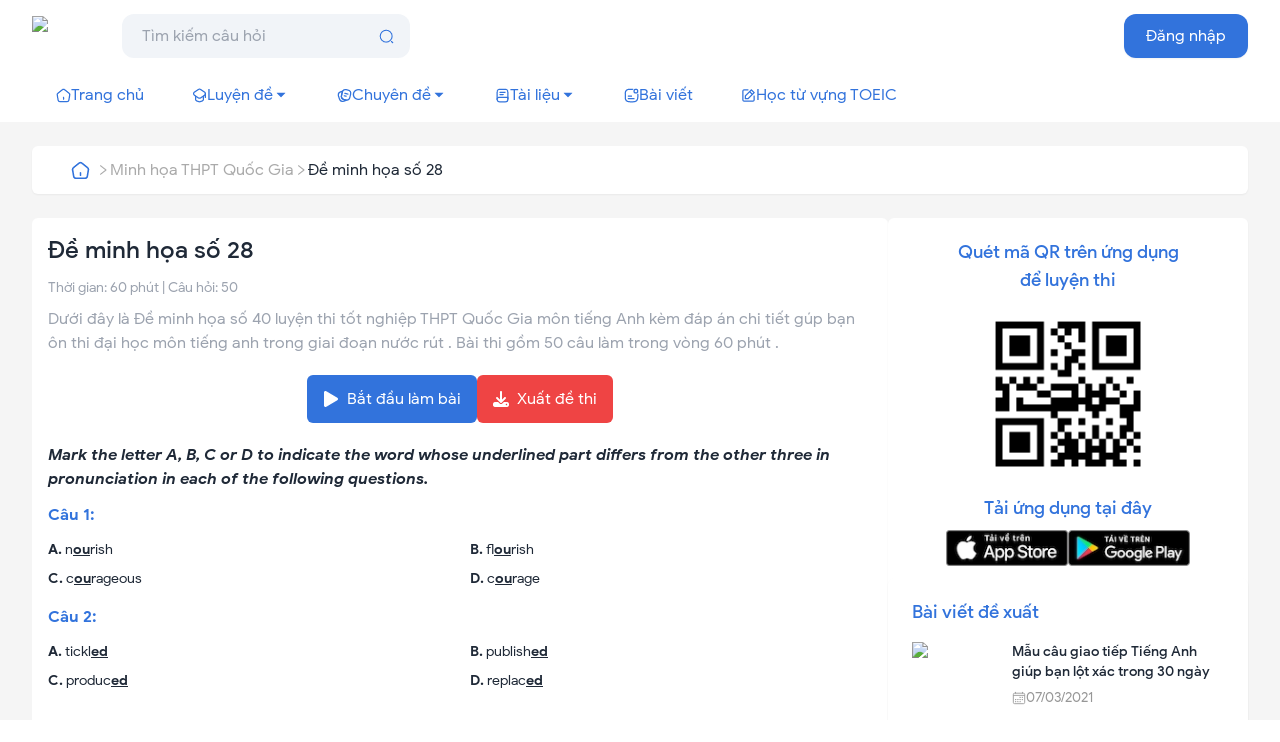

--- FILE ---
content_type: text/html; charset=utf-8
request_url: https://chuyendetienganh.com/de-thi/de-minh-hoa-so-28-luyen-thi-tot-nghiep-thpt-quoc-gia-mon-tieng-anh-113
body_size: 37978
content:
<!DOCTYPE html><html lang="vi" data-theme="light"><head><meta charSet="utf-8"/><meta name="viewport" content="width=device-width, initial-scale=1"/><link rel="preload" as="image" href="https://api.chuyendetienganh.com//banner_check5s.png"/><link rel="stylesheet" href="/_next/static/css/e817dda233cbacd8.css" data-precedence="next"/><link rel="stylesheet" href="/_next/static/css/2981176eee832bfa.css" data-precedence="next"/><link rel="stylesheet" href="/_next/static/css/7c226d39bce8d1e8.css" data-precedence="next"/><link rel="preload" as="script" fetchPriority="low" href="/_next/static/chunks/webpack-66e4bc23c6f0ba37.js"/><script src="/_next/static/chunks/fd9d1056-f761f397c168cd84.js" async=""></script><script src="/_next/static/chunks/8069-7febb6332c7c606a.js" async=""></script><script src="/_next/static/chunks/main-app-68a29b6f08708a61.js" async=""></script><script src="/_next/static/chunks/53c13509-581631b5ca5cb563.js" async=""></script><script src="/_next/static/chunks/479ba886-49e7bf4a88796dc2.js" async=""></script><script src="/_next/static/chunks/5250-8020eea248f473f3.js" async=""></script><script src="/_next/static/chunks/956-11680f3d799e6b75.js" async=""></script><script src="/_next/static/chunks/9846-ff0c4120a6b40b24.js" async=""></script><script src="/_next/static/chunks/9026-1b30b2fd07635608.js" async=""></script><script src="/_next/static/chunks/app/layout-9a56ccfe2c012bc3.js" async=""></script><script src="/_next/static/chunks/app/error-0f05b20d106ad728.js" async=""></script><script src="/_next/static/chunks/9c4e2130-0d91beee687eb3c2.js" async=""></script><script src="/_next/static/chunks/795d4814-d77f394f16cf1086.js" async=""></script><script src="/_next/static/chunks/5e22fd23-2d4888dd4d0efd0b.js" async=""></script><script src="/_next/static/chunks/0e762574-70ca38e96bf71ba8.js" async=""></script><script src="/_next/static/chunks/94730671-f8c7da8626022223.js" async=""></script><script src="/_next/static/chunks/138-a1d085419b537a9e.js" async=""></script><script src="/_next/static/chunks/5063-7ad92436111e26c9.js" async=""></script><script src="/_next/static/chunks/app/(pages)/de-thi/%5Bslug%5D/page-df39f51a02b3c89d.js" async=""></script><title>60 đề thi minh họa môn tiếng Anh THPT Quốc Gia (đề số 28)</title><meta name="description" content="Dưới đây là Đề minh họa số 40 luyện thi tốt nghiệp THPT Quốc Gia môn tiếng Anh kèm đáp án chi tiết gúp bạn ôn thi đại học môn tiếng anh trong giai đoạn nước rút . Bài thi gồm 50 câu làm trong vòng 60 phút ."/><link rel="canonical" href="https://chuyendetienganh.com/de-thi/de-minh-hoa-so-28-luyen-thi-tot-nghiep-thpt-quoc-gia-mon-tieng-anh-113"/><meta property="og:title" content="60 đề thi minh họa môn tiếng Anh THPT Quốc Gia (đề số 28)"/><meta property="og:description" content="Dưới đây là Đề minh họa số 40 luyện thi tốt nghiệp THPT Quốc Gia môn tiếng Anh kèm đáp án chi tiết gúp bạn ôn thi đại học môn tiếng anh trong giai đoạn nước rút . Bài thi gồm 50 câu làm trong vòng 60 phút ."/><meta property="og:url" content="https://chuyendetienganh.com/de-thi/de-minh-hoa-so-28-luyen-thi-tot-nghiep-thpt-quoc-gia-mon-tieng-anh-113"/><meta property="og:site_name" content="Chuyên đề Tiếng Anh"/><meta property="og:locale" content="vi_VN"/><meta property="og:type" content="website"/><meta name="twitter:card" content="summary"/><meta name="twitter:title" content="60 đề thi minh họa môn tiếng Anh THPT Quốc Gia (đề số 28)"/><meta name="twitter:description" content="Dưới đây là Đề minh họa số 40 luyện thi tốt nghiệp THPT Quốc Gia môn tiếng Anh kèm đáp án chi tiết gúp bạn ôn thi đại học môn tiếng anh trong giai đoạn nước rút . Bài thi gồm 50 câu làm trong vòng 60 phút ."/><link rel="icon" href="https://api.chuyendetienganh.com/images/favicon.svg" type="image/svg" sizes="64x64"/><script src="/_next/static/chunks/polyfills-c67a75d1b6f99dc8.js" noModule=""></script></head><body><header class="w-full bg-white z-10 lg:bg-[#ffffffcc]  md:static "><div class="header-container"><div class="responsive-layout"><a href="https://check5s.com?source=chuyendetienganh.com" target="_blank"><img src="https://api.chuyendetienganh.com//banner_check5s.png" alt=""/></a></div><div class="w-full"><div class="header-top pt-3.5 pb-2.5 responsive-layout flex justify-between items-center px-3  relative"><div class="md:hidden active:bg-gray-200 rounded-full transition-all p-1"><svg stroke="currentColor" fill="currentColor" stroke-width="0" viewBox="0 0 24 24" class="text-secondary_color " height="25" width="25" xmlns="http://www.w3.org/2000/svg"><path d="M3 4H21V6H3V4ZM9 11H21V13H9V11ZM3 18H21V20H3V18Z"></path></svg></div><div class="w-full h-screen lg:hidden transition-all duration-500 invisible opacity-0    block bg-[#ffffffcc] backdrop-blur-md fixed left-0 right-0 bottom-0 top-0  z-[100]"><div class="absolute  right-[5px] top-[5px] p-1 active:bg-gray-200 transition-all rounded-full"><svg stroke="currentColor" fill="currentColor" stroke-width="0" viewBox="0 0 512 512" class="text-primary_color" height="30" width="30" xmlns="http://www.w3.org/2000/svg"><path d="m289.94 256 95-95A24 24 0 0 0 351 127l-95 95-95-95a24 24 0 0 0-34 34l95 95-95 95a24 24 0 1 0 34 34l95-95 95 95a24 24 0 0 0 34-34z"></path></svg></div><nav class="navbar-menu responsive-layout flex items-center mt-10"><ul class="list-menu w-full flex-col flex "><li><!--$--><div class="relative mx-5 md:mx-0 mt-3 md:mt-0"><input class=" flex items-center justify-between text-base w-full md:w-80 lg:w-72 text-secondary_color bg-[rgba(26,79,140,0.06)]  rounded-xl  px-5 py-3.5 md:py-2.5 outline-none border-none pr-[50px]" placeholder="Tìm kiếm câu hỏi" value=""/><button class="px-4 h-full bg-transparent absolute top-1/2 right-0 -translate-y-1/2"><img alt="Search icon" loading="lazy" width="15" height="15" decoding="async" data-nimg="1" style="color:transparent" src="/images/search.svg"/></button></div><!--/$--></li><li><a class="flex items-center gap-2 py-[15px] px-6 text-primary_color text-lg lg:text-base px-6 md:pl-0" href="/"><img alt="course-icon" loading="lazy" width="15" height="15" decoding="async" data-nimg="1" class="w-[20px] h-[20px] lg:w-[15px] lg:h-[15px]" style="color:transparent" src="/images/home.svg"/>Trang chủ</a></li><li><div class=" cursor-pointer select-none"><div class="w-full flex items-center justify-between pr-5"><span class="flex items-center gap-2 py-[15px]  px-6 text-primary_color text-lg"><img alt="course-icon" loading="lazy" width="15" height="15" decoding="async" data-nimg="1" class="w-[20px] h-[20px]" style="color:transparent" src="/images/course.svg"/>Luyện đề</span><div class="text-primary_color transition-all duration-500 rotate-0"><svg stroke="currentColor" fill="currentColor" stroke-width="0" viewBox="0 0 448 512" class="font-bold" height="16" width="16" xmlns="http://www.w3.org/2000/svg"><path d="M201.4 137.4c12.5-12.5 32.8-12.5 45.3 0l160 160c12.5 12.5 12.5 32.8 0 45.3s-32.8 12.5-45.3 0L224 205.3 86.6 342.6c-12.5 12.5-32.8 12.5-45.3 0s-12.5-32.8 0-45.3l160-160z"></path></svg></div></div><div class="overflow-hidden transition-all duration-700 " style="height:0"><div class=" p-2 pt-0 pl-10 rounded-md"><div><a class="w-full px-2 py-2.5 block duration-150 rounded-lg cursor-pointer text-lg lg:text-base " href="/luyen-de/thi-toeic-online"><span>Đề thi TOEIC</span></a><a class="w-full px-2 py-2.5 block duration-150 rounded-lg cursor-pointer text-lg lg:text-base " href="/luyen-de/de-thi-tieng-anh-thpt-quoc-gia"><span>Đề thi THPT Quốc Gia</span></a><a class="w-full px-2 py-2.5 block duration-150 rounded-lg cursor-pointer text-lg lg:text-base " href="/luyen-de/de-thi-tot-nghiep-thpt-mon-tieng-anh"><span>Đề thi tốt nghiệp THPT</span></a></div></div></div></div></li><li><div class=" cursor-pointer select-none"><div class="w-full flex items-center justify-between pr-5"><span class="flex items-center gap-2 py-[15px]  px-6 text-primary_color text-lg"><img alt="course-icon" loading="lazy" width="15" height="15" decoding="async" data-nimg="1" class="w-[20px] h-[20px]" style="color:transparent" src="/images/docs.svg"/>Chuyên đề</span><div class="text-primary_color transition-all duration-500 rotate-0"><svg stroke="currentColor" fill="currentColor" stroke-width="0" viewBox="0 0 448 512" class="font-bold" height="16" width="16" xmlns="http://www.w3.org/2000/svg"><path d="M201.4 137.4c12.5-12.5 32.8-12.5 45.3 0l160 160c12.5 12.5 12.5 32.8 0 45.3s-32.8 12.5-45.3 0L224 205.3 86.6 342.6c-12.5 12.5-32.8 12.5-45.3 0s-12.5-32.8 0-45.3l160-160z"></path></svg></div></div><div class="overflow-hidden transition-all duration-700 " style="height:0"><div class=" p-2 pt-0 pl-10 rounded-md"><div><a class="w-full px-2 py-2.5 block duration-150 rounded-lg cursor-pointer text-lg lg:text-base " href="/chuyen-de/chuyen-de-ngu-phap-tieng-anh"><span>Ngữ pháp</span></a></div></div></div></div></li><li><div class=" cursor-pointer select-none"><div class="w-full flex items-center justify-between pr-5"><span class="flex items-center gap-2 py-[15px]  px-6 text-primary_color text-lg"><img alt="course-icon" loading="lazy" width="15" height="15" decoding="async" data-nimg="1" class="w-[20px] h-[20px]" style="color:transparent" src="/images/book.svg"/>Tài liệu</span><div class="text-primary_color transition-all duration-500 rotate-0"><svg stroke="currentColor" fill="currentColor" stroke-width="0" viewBox="0 0 448 512" class="font-bold" height="16" width="16" xmlns="http://www.w3.org/2000/svg"><path d="M201.4 137.4c12.5-12.5 32.8-12.5 45.3 0l160 160c12.5 12.5 12.5 32.8 0 45.3s-32.8 12.5-45.3 0L224 205.3 86.6 342.6c-12.5 12.5-32.8 12.5-45.3 0s-12.5-32.8 0-45.3l160-160z"></path></svg></div></div><div class="overflow-hidden transition-all duration-700 " style="height:0"><div class=" p-2 pt-0 pl-10 rounded-md"><div><a class="w-full px-2 py-2.5 block duration-150 rounded-lg cursor-pointer text-lg lg:text-base " href="/tai-lieu/lop-01"><span>Lớp 01</span></a><a class="w-full px-2 py-2.5 block duration-150 rounded-lg cursor-pointer text-lg lg:text-base " href="/tai-lieu/lop-02"><span>Lớp 02</span></a><a class="w-full px-2 py-2.5 block duration-150 rounded-lg cursor-pointer text-lg lg:text-base " href="/tai-lieu/lop-03"><span>Lớp 03</span></a><a class="w-full px-2 py-2.5 block duration-150 rounded-lg cursor-pointer text-lg lg:text-base " href="/tai-lieu/lop-04"><span>Lớp 04</span></a><a class="w-full px-2 py-2.5 block duration-150 rounded-lg cursor-pointer text-lg lg:text-base " href="/tai-lieu/lop-05"><span>Lớp 05</span></a><a class="w-full px-2 py-2.5 block duration-150 rounded-lg cursor-pointer text-lg lg:text-base " href="/tai-lieu/lop-06"><span>Lớp 06</span></a><a class="w-full px-2 py-2.5 block duration-150 rounded-lg cursor-pointer text-lg lg:text-base " href="/tai-lieu/lop-07"><span>Lớp 07</span></a><a class="w-full px-2 py-2.5 block duration-150 rounded-lg cursor-pointer text-lg lg:text-base " href="/tai-lieu/lop-08"><span>Lớp 08</span></a><a class="w-full px-2 py-2.5 block duration-150 rounded-lg cursor-pointer text-lg lg:text-base " href="/tai-lieu/lop-09"><span>Lớp 09</span></a><a class="w-full px-2 py-2.5 block duration-150 rounded-lg cursor-pointer text-lg lg:text-base " href="/tai-lieu/lop-10"><span>Lớp 10</span></a><a class="w-full px-2 py-2.5 block duration-150 rounded-lg cursor-pointer text-lg lg:text-base " href="/tai-lieu/lop-11"><span>Lớp 11</span></a><a class="w-full px-2 py-2.5 block duration-150 rounded-lg cursor-pointer text-lg lg:text-base " href="/tai-lieu/lop-12"><span>Lớp 12</span></a></div></div></div></div></li><li><a class="flex items-center gap-2 py-[15px] px-6 text-primary_color text-lg lg:text-base " href="/bai-viet"><img alt="course-icon" loading="lazy" width="15" height="15" decoding="async" data-nimg="1" class="w-[20px] h-[20px] lg:w-[15px] lg:h-[15px]" style="color:transparent" src="/images/news.svg"/>Bài viết</a></li><li><a class="flex items-center gap-2 py-[15px] px-6 text-primary_color text-lg lg:text-base " href="/hoc-tu-vung-toeic"><img alt="course-icon" loading="lazy" width="15" height="15" decoding="async" data-nimg="1" class="w-[20px] h-[20px] lg:w-[15px] lg:h-[15px]" style="color:transparent" src="/images/study.svg"/>Học từ vựng TOEIC</a></li></ul></nav></div><div class="header-top-left flex gap-x-10 items-center"><a class="text-left absolute left-1/2 -translate-x-1/2 md:-translate-x-0 md:static" href="/"><img alt="Logo" loading="lazy" width="100" height="100" decoding="async" data-nimg="1" class="w-14 h-14 md:h-[2.5rem] md:w-[90px] object-contain" style="color:transparent" src="https://api.chuyendetienganh.com/images/logo.svg"/></a><div class="hidden md:block"><!--$--><div class="relative mx-5 md:mx-0 mt-3 md:mt-0"><input class=" flex items-center justify-between text-base w-full md:w-80 lg:w-72 text-secondary_color bg-[rgba(26,79,140,0.06)]  rounded-xl  px-5 py-3.5 md:py-2.5 outline-none border-none pr-[50px]" placeholder="Tìm kiếm câu hỏi" value=""/><button class="px-4 h-full bg-transparent absolute top-1/2 right-0 -translate-y-1/2"><img alt="Search icon" loading="lazy" width="15" height="15" decoding="async" data-nimg="1" style="color:transparent" src="/images/search.svg"/></button></div><!--/$--></div></div><div class="header-top-right items-center gap-x-6 flex "></div></div></div></div></header><div class="w-full h-screen invisible opacity-0 md:visible md:opacity-100 md:h-auto block bg-[#ffffffcc] backdrop-blur-md fixed  md:sticky md:top-0  z-[100]"><nav class="navbar-menu responsive-layout flex items-center"><ul class="list-menu w-full lg:w-auto flex flex-row flex-wrap lg:items-center lg:gap-1"><li><a class="flex items-center gap-2 py-[15px] md:px-3 lg:px-4 xl:px-6 text-primary_color text-lg md:text-base px-6 md:pl-0" href="/"><img alt="course-icon" loading="lazy" width="15" height="15" decoding="async" data-nimg="1" class="w-[20px] h-[20px] md:w-[15px] md:h-[15px]" style="color:transparent" src="/images/home.svg"/>Trang chủ</a></li><li><div class="relative group cursor-pointer"><div class="flex items-center gap-2 py-[15px] md:px-3 lg:px-4 xl:px-6 text-primary_color text-lg md:text-base "><img alt="course-icon" loading="lazy" width="15" height="15" decoding="async" data-nimg="1" class="w-[20px] h-[20px] md:w-[15px] md:h-[15px]" style="color:transparent" src="/images/course.svg"/><span class="flex items-center gap-1">Luyện đề<svg stroke="currentColor" fill="currentColor" stroke-width="0" viewBox="0 0 24 24" height="16" width="16" xmlns="http://www.w3.org/2000/svg"><path d="M11.646 15.146 5.854 9.354a.5.5 0 0 1 .353-.854h11.586a.5.5 0 0 1 .353.854l-5.793 5.792a.5.5 0 0 1-.707 0Z"></path></svg></span></div><div class="absolute transition ease-in-out w-full z-[101] top-[100%] right-0 left-[20px]  invisible opacity-0 scale-90 group-hover:scale-100 group-hover:opacity-100 group-hover:visible"><div class="w-min min-w-[200px] p-2 rounded-lg shadow-md bg-white"><a class="rounded-md hover:bg-[#ededed] duration-150 block" href="/luyen-de/thi-toeic-online"><button class="w-max text-left px-2 py-1.5 text-primary-typo text-lg md:text-base">Đề thi TOEIC</button></a><a class="rounded-md hover:bg-[#ededed] duration-150 block" href="/luyen-de/de-thi-tieng-anh-thpt-quoc-gia"><button class="w-max text-left px-2 py-1.5 text-primary-typo text-lg md:text-base">Đề thi THPT Quốc Gia</button></a><a class="rounded-md hover:bg-[#ededed] duration-150 block" href="/luyen-de/de-thi-tot-nghiep-thpt-mon-tieng-anh"><button class="w-max text-left px-2 py-1.5 text-primary-typo text-lg md:text-base">Đề thi tốt nghiệp THPT</button></a></div></div></div></li><li><div class="relative group cursor-pointer"><div class="flex items-center gap-2 py-[15px] md:px-3 lg:px-4 xl:px-6 text-primary_color text-lg md:text-base "><img alt="course-icon" loading="lazy" width="15" height="15" decoding="async" data-nimg="1" class="w-[20px] h-[20px] md:w-[15px] md:h-[15px]" style="color:transparent" src="/images/docs.svg"/><span class="flex items-center gap-1">Chuyên đề<svg stroke="currentColor" fill="currentColor" stroke-width="0" viewBox="0 0 24 24" height="16" width="16" xmlns="http://www.w3.org/2000/svg"><path d="M11.646 15.146 5.854 9.354a.5.5 0 0 1 .353-.854h11.586a.5.5 0 0 1 .353.854l-5.793 5.792a.5.5 0 0 1-.707 0Z"></path></svg></span></div><div class="absolute transition ease-in-out w-full z-[101] top-[100%] right-0 left-[20px]  invisible opacity-0 scale-90 group-hover:scale-100 group-hover:opacity-100 group-hover:visible"><div class="w-min min-w-[200px] p-2 rounded-lg shadow-md bg-white"><a class="rounded-md hover:bg-[#ededed] duration-150 block" href="/chuyen-de/chuyen-de-ngu-phap-tieng-anh"><button class="w-max text-left px-2 py-1.5 text-primary-typo text-lg md:text-base">Ngữ pháp</button></a></div></div></div></li><li><div class="relative group cursor-pointer"><div class="flex items-center gap-2 py-[15px] md:px-3 lg:px-4 xl:px-6 text-primary_color text-lg md:text-base "><img alt="course-icon" loading="lazy" width="15" height="15" decoding="async" data-nimg="1" class="w-[20px] h-[20px] md:w-[15px] md:h-[15px]" style="color:transparent" src="/images/book.svg"/><span class="flex items-center gap-1">Tài liệu<svg stroke="currentColor" fill="currentColor" stroke-width="0" viewBox="0 0 24 24" height="16" width="16" xmlns="http://www.w3.org/2000/svg"><path d="M11.646 15.146 5.854 9.354a.5.5 0 0 1 .353-.854h11.586a.5.5 0 0 1 .353.854l-5.793 5.792a.5.5 0 0 1-.707 0Z"></path></svg></span></div><div class="absolute transition ease-in-out w-full z-[101] top-[100%] right-0 left-[20px]  invisible opacity-0 scale-90 group-hover:scale-100 group-hover:opacity-100 group-hover:visible"><div class="w-min min-w-[200px] p-2 rounded-lg shadow-md bg-white"><a class="rounded-md hover:bg-[#ededed] duration-150 block" href="/tai-lieu/lop-01"><button class="w-max text-left px-2 py-1.5 text-primary-typo text-lg md:text-base">Lớp 01</button></a><a class="rounded-md hover:bg-[#ededed] duration-150 block" href="/tai-lieu/lop-02"><button class="w-max text-left px-2 py-1.5 text-primary-typo text-lg md:text-base">Lớp 02</button></a><a class="rounded-md hover:bg-[#ededed] duration-150 block" href="/tai-lieu/lop-03"><button class="w-max text-left px-2 py-1.5 text-primary-typo text-lg md:text-base">Lớp 03</button></a><a class="rounded-md hover:bg-[#ededed] duration-150 block" href="/tai-lieu/lop-04"><button class="w-max text-left px-2 py-1.5 text-primary-typo text-lg md:text-base">Lớp 04</button></a><a class="rounded-md hover:bg-[#ededed] duration-150 block" href="/tai-lieu/lop-05"><button class="w-max text-left px-2 py-1.5 text-primary-typo text-lg md:text-base">Lớp 05</button></a><a class="rounded-md hover:bg-[#ededed] duration-150 block" href="/tai-lieu/lop-06"><button class="w-max text-left px-2 py-1.5 text-primary-typo text-lg md:text-base">Lớp 06</button></a><a class="rounded-md hover:bg-[#ededed] duration-150 block" href="/tai-lieu/lop-07"><button class="w-max text-left px-2 py-1.5 text-primary-typo text-lg md:text-base">Lớp 07</button></a><a class="rounded-md hover:bg-[#ededed] duration-150 block" href="/tai-lieu/lop-08"><button class="w-max text-left px-2 py-1.5 text-primary-typo text-lg md:text-base">Lớp 08</button></a><a class="rounded-md hover:bg-[#ededed] duration-150 block" href="/tai-lieu/lop-09"><button class="w-max text-left px-2 py-1.5 text-primary-typo text-lg md:text-base">Lớp 09</button></a><a class="rounded-md hover:bg-[#ededed] duration-150 block" href="/tai-lieu/lop-10"><button class="w-max text-left px-2 py-1.5 text-primary-typo text-lg md:text-base">Lớp 10</button></a><a class="rounded-md hover:bg-[#ededed] duration-150 block" href="/tai-lieu/lop-11"><button class="w-max text-left px-2 py-1.5 text-primary-typo text-lg md:text-base">Lớp 11</button></a><a class="rounded-md hover:bg-[#ededed] duration-150 block" href="/tai-lieu/lop-12"><button class="w-max text-left px-2 py-1.5 text-primary-typo text-lg md:text-base">Lớp 12</button></a></div></div></div></li><li><a class="flex items-center gap-2 py-[15px] md:px-3 lg:px-4 xl:px-6 text-primary_color text-lg md:text-base " href="/bai-viet"><img alt="course-icon" loading="lazy" width="15" height="15" decoding="async" data-nimg="1" class="w-[20px] h-[20px] md:w-[15px] md:h-[15px]" style="color:transparent" src="/images/news.svg"/>Bài viết</a></li><li><a class="flex items-center gap-2 py-[15px] md:px-3 lg:px-4 xl:px-6 text-primary_color text-lg md:text-base " href="/hoc-tu-vung-toeic"><img alt="course-icon" loading="lazy" width="15" height="15" decoding="async" data-nimg="1" class="w-[20px] h-[20px] md:w-[15px] md:h-[15px]" style="color:transparent" src="/images/study.svg"/>Học từ vựng TOEIC</a></li></ul></nav></div><div class="min-h-[50vh]"><div class="bg-[#f5f5f5] py-6"><div class="responsive-layout px-3 "><div class="bread-crumb h-12 flex items-center gap-4 mb-6 bg-white shadow-sm pl-3 pr-2 md:px-8 rounded-md select-none"><a class="w-8 h-8 shrink-0 flex items-center justify-center rounded-full hover:bg-[#e9e9e9] duration-150 cursor-pointer" href="/"><img alt="" loading="lazy" width="19" height="19" decoding="async" data-nimg="1" class="min-w-[19px]" style="color:transparent" src="/images/home.svg"/></a><div class="flex items-center gap-4"><svg stroke="currentColor" fill="currentColor" stroke-width="0" viewBox="0 0 1024 1024" class="min-w-[14px]" color="#aaaaaa" style="color:#aaaaaa" height="14" width="14" xmlns="http://www.w3.org/2000/svg"><path d="M765.7 486.8L314.9 134.7A7.97 7.97 0 0 0 302 141v77.3c0 4.9 2.3 9.6 6.1 12.6l360 281.1-360 281.1c-3.9 3-6.1 7.7-6.1 12.6V883c0 6.7 7.7 10.4 12.9 6.3l450.8-352.1a31.96 31.96 0 0 0 0-50.4z"></path></svg><a class="cursor-pointer text-[#aaaaaa] hover:text-black transition max-w-[100px] md:max-w-[200px] lg:max-w-max truncate " href="/luyen-de/de-thi-minh-hoa-mon-tieng-anh-thpt-quoc-gia">Minh họa THPT Quốc Gia</a></div><div class="flex items-center gap-4"><svg stroke="currentColor" fill="currentColor" stroke-width="0" viewBox="0 0 1024 1024" class="min-w-[14px]" color="#aaaaaa" style="color:#aaaaaa" height="14" width="14" xmlns="http://www.w3.org/2000/svg"><path d="M765.7 486.8L314.9 134.7A7.97 7.97 0 0 0 302 141v77.3c0 4.9 2.3 9.6 6.1 12.6l360 281.1-360 281.1c-3.9 3-6.1 7.7-6.1 12.6V883c0 6.7 7.7 10.4 12.9 6.3l450.8-352.1a31.96 31.96 0 0 0 0-50.4z"></path></svg><a class="cursor-pointer line-clamp-1  " href="">Đề minh họa số 28</a></div></div><div class="flex flex-col lg:flex-row gap-4 h-max "><div class="content-left h-max grow p-4 bg-white rounded-md"><div class="flex flex-col  gap-y-5"><div><h1 class="font-medium text-secondary_color text-xl lg:text-2xl" title="Đề minh họa số 28">Đề minh họa số 28</h1><p class="text-gray-400 text-base lg:text-sm inline-block mt-3">Thời gian: <!-- -->60<!-- --> phút | Câu hỏi:<!-- --> <!-- -->50</p><p class="mt-2 text-base text-gray-400 w-full ">Dưới đây là Đề minh họa số 40 luyện thi tốt nghiệp THPT Quốc Gia môn tiếng Anh kèm đáp án chi tiết gúp bạn ôn thi đại học môn tiếng anh trong giai đoạn nước rút . Bài thi gồm 50 câu làm trong vòng 60 phút .</p></div><ins class="adsbygoogle" style="display:block" data-ad-slot="1585151088" data-ad-format="auto" data-full-width-responsive="true"></ins><div class="lg:hidden"><div><p class="text-primary_color text-center font-medium text-lg">Quét mã QR trên ứng dụng <br/> để luyện thi</p><canvas id="canvas" class="!w-[200px] !h-[200px] mx-auto"></canvas><p class="text-primary_color text-center font-medium text-lg">Tải ứng dụng tại đây</p><div class="mt-2 flex justify-center gap-x-2"><a target="_blank" href="/"><img alt="" loading="lazy" width="122" height="37" decoding="async" data-nimg="1" class="object-cover" style="color:transparent" srcSet="/_next/image?url=%2Fimages%2Fappstore.png&amp;w=128&amp;q=100 1x, /_next/image?url=%2Fimages%2Fappstore.png&amp;w=256&amp;q=100 2x" src="/_next/image?url=%2Fimages%2Fappstore.png&amp;w=256&amp;q=100"/></a><a target="_blank" href="/"><img alt="" loading="lazy" width="122" height="37" decoding="async" data-nimg="1" class="object-cover" style="color:transparent" srcSet="/_next/image?url=%2Fimages%2Fplaystore.png&amp;w=128&amp;q=100 1x, /_next/image?url=%2Fimages%2Fplaystore.png&amp;w=256&amp;q=100 2x" src="/_next/image?url=%2Fimages%2Fplaystore.png&amp;w=256&amp;q=100"/></a></div></div></div><div><div class="flex flex-col xl:flex-row justify-center  gap-2 lg:gap-3 mt-5"><a href=" /thi-thu/de-minh-hoa-so-28-luyen-thi-tot-nghiep-thpt-quoc-gia-mon-tieng-anh-113"><button class="bg-primary_color text-white px-4 py-3 rounded-md h-max w-full flex items-center justify-center " type="button"><span class="mr-2"><svg stroke="currentColor" fill="currentColor" stroke-width="0" viewBox="0 0 448 512" height="1em" width="1em" xmlns="http://www.w3.org/2000/svg"><path d="M424.4 214.7L72.4 6.6C43.8-10.3 0 6.1 0 47.9V464c0 37.5 40.7 60.1 72.4 41.3l352-208c31.4-18.5 31.5-64.1 0-82.6z"></path></svg></span>Bắt đầu làm bài</button></a><a class="" href="/xuat-de-thi/de-minh-hoa-so-28-luyen-thi-tot-nghiep-thpt-quoc-gia-mon-tieng-anh-113"><button class="bg-red-500 text-white px-4 py-3 rounded-md h-max w-full flex items-center justify-center " type="button"><span class="mr-2"><svg stroke="currentColor" fill="currentColor" stroke-width="0" viewBox="0 0 512 512" height="1em" width="1em" xmlns="http://www.w3.org/2000/svg"><path d="M288 32c0-17.7-14.3-32-32-32s-32 14.3-32 32V274.7l-73.4-73.4c-12.5-12.5-32.8-12.5-45.3 0s-12.5 32.8 0 45.3l128 128c12.5 12.5 32.8 12.5 45.3 0l128-128c12.5-12.5 12.5-32.8 0-45.3s-32.8-12.5-45.3 0L288 274.7V32zM64 352c-35.3 0-64 28.7-64 64v32c0 35.3 28.7 64 64 64H448c35.3 0 64-28.7 64-64V416c0-35.3-28.7-64-64-64H346.5l-45.3 45.3c-25 25-65.5 25-90.5 0L165.5 352H64zm368 56a24 24 0 1 1 0 48 24 24 0 1 1 0-48z"></path></svg></span>Xuất đề thi</button></a></div><div class="exam-content mt-5 "><div class="mb-5 "><div><span class="text-lg lg:text-base inline-block mr-2 select-none"><b>Mark the letter A, B, C or D to indicate the word whose underlined part differs from the other three in pronunciation in each of the following questions.</b></span></div><div><div class="mt-3  scroll-mt-[120px] lg:scroll-mt-[65px]" id="question-1"><div class="flex justify-between"><a href="/dap-an/cau-hoi-so-5109 "><h2 class="text-base font-normal select-none" title="Tiêu đề câu hỏi"><strong class="text-primary_color">Câu <!-- -->1<!-- -->:<!-- --> </strong></h2></a></div><div class="answers grid grid-cols-2 gap-x-5 mt-2"><label class="container_radio !pl-0  block group"><span class=" text-base lg:text-sm"><strong class="font-semibold">A<!-- -->.</strong> <!-- -->n<u>ou</u>rish</span></label><label class="container_radio !pl-0  block group"><span class=" text-base lg:text-sm"><strong class="font-semibold">B<!-- -->.</strong> <!-- -->fl<u>ou</u>rish</span></label><label class="container_radio !pl-0  block group"><span class=" text-base lg:text-sm"><strong class="font-semibold">C<!-- -->.</strong> <!-- -->c<u>ou</u>rageous</span></label><label class="container_radio !pl-0  block group"><span class=" text-base lg:text-sm"><strong class="font-semibold">D<!-- -->.</strong> <!-- -->c<u>ou</u>rage</span></label></div></div></div><div><div class="mt-3  scroll-mt-[120px] lg:scroll-mt-[65px]" id="question-2"><div class="flex justify-between"><a href="/dap-an/cau-hoi-so-5110 "><h2 class="text-base font-normal select-none" title="Tiêu đề câu hỏi"><strong class="text-primary_color">Câu <!-- -->2<!-- -->:<!-- --> </strong></h2></a></div><div class="answers grid grid-cols-2 gap-x-5 mt-2"><label class="container_radio !pl-0  block group"><span class=" text-base lg:text-sm"><strong class="font-semibold">A<!-- -->.</strong> <!-- -->tickl<u>ed</u></span></label><label class="container_radio !pl-0  block group"><span class=" text-base lg:text-sm"><strong class="font-semibold">B<!-- -->.</strong> <!-- -->publish<u>ed</u></span></label><label class="container_radio !pl-0  block group"><span class=" text-base lg:text-sm"><strong class="font-semibold">C<!-- -->.</strong> <!-- -->produc<u>ed</u></span></label><label class="container_radio !pl-0  block group"><span class=" text-base lg:text-sm"><strong class="font-semibold">D<!-- -->.</strong> <!-- -->replac<u>ed</u></span></label></div></div></div><dialog id="my_modal_1" class="modal modal-bottom sm:modal-middle"><div class="modal-box max-h-full overflow-y-hidden md:w-1/2 md:max-w-2xl"><h3 class="font-bold text-xl text-primary_color pb-1 ">Báo cáo lỗi câu hỏi</h3><span class="text-sm text-gray-400">Nếu câu hỏi, đáp án, giải thích sai vui lòng gửi phản hồi cho chúng tôi. Xin cảm ơn!</span><div class="py-4 max-h-[70vh] !overflow-y-auto scrollbar"><div class="w-full"><textarea name="content" placeholder="Vui lòng nhập nội dung..." rows="10" class="outline-none w-full border border-primary_color rounded p-2"></textarea><span class="text-red-500 text-sm"></span></div></div><div class="modal-action "><form method="dialog"><button class="btn btn-sm btn-circle btn-ghost absolute right-2 top-2 outline-none border-none">✕</button></form><div class="flex items-center gap-x-3"><span class="py-2 rounded-md px-5 bg-primary_color text-white hover:bg-opacity-90 transition-all cursor-pointer">Gửi</span></div></div></div></dialog></div><div class="mb-5 "><div><span class="text-lg lg:text-base inline-block mr-2 select-none"><b>Mark the letter A, B, C, or D to indicate the word that differs from the other three in the position of primary stress in each of the following questions.</b></span></div><div><div class="mt-3  scroll-mt-[120px] lg:scroll-mt-[65px]" id="question-3"><div class="flex justify-between"><a href="/dap-an/cau-hoi-so-5111 "><h2 class="text-base font-normal select-none" title="Tiêu đề câu hỏi"><strong class="text-primary_color">Câu <!-- -->3<!-- -->:<!-- --> </strong></h2></a></div><div class="answers grid grid-cols-2 gap-x-5 mt-2"><label class="container_radio !pl-0  block group"><span class=" text-base lg:text-sm"><strong class="font-semibold">A<!-- -->.</strong> <!-- -->transcript</span></label><label class="container_radio !pl-0  block group"><span class=" text-base lg:text-sm"><strong class="font-semibold">B<!-- -->.</strong> <!-- -->preserve</span></label><label class="container_radio !pl-0  block group"><span class=" text-base lg:text-sm"><strong class="font-semibold">C<!-- -->.</strong> <!-- -->training</span></label><label class="container_radio !pl-0  block group"><span class=" text-base lg:text-sm"><strong class="font-semibold">D<!-- -->.</strong> <!-- -->royal</span></label></div></div></div><div><div class="mt-3  scroll-mt-[120px] lg:scroll-mt-[65px]" id="question-4"><div class="flex justify-between"><a href="/dap-an/cau-hoi-so-5112 "><h2 class="text-base font-normal select-none" title="Tiêu đề câu hỏi"><strong class="text-primary_color">Câu <!-- -->4<!-- -->:<!-- --> </strong></h2></a></div><div class="answers grid grid-cols-2 gap-x-5 mt-2"><label class="container_radio !pl-0  block group"><span class=" text-base lg:text-sm"><strong class="font-semibold">A<!-- -->.</strong> <!-- -->meaningful</span></label><label class="container_radio !pl-0  block group"><span class=" text-base lg:text-sm"><strong class="font-semibold">B<!-- -->.</strong> <!-- -->portable</span></label><label class="container_radio !pl-0  block group"><span class=" text-base lg:text-sm"><strong class="font-semibold">C<!-- -->.</strong> <!-- -->interact</span></label><label class="container_radio !pl-0  block group"><span class=" text-base lg:text-sm"><strong class="font-semibold">D<!-- -->.</strong> <!-- -->handkerchief</span></label></div></div></div><dialog id="my_modal_1" class="modal modal-bottom sm:modal-middle"><div class="modal-box max-h-full overflow-y-hidden md:w-1/2 md:max-w-2xl"><h3 class="font-bold text-xl text-primary_color pb-1 ">Báo cáo lỗi câu hỏi</h3><span class="text-sm text-gray-400">Nếu câu hỏi, đáp án, giải thích sai vui lòng gửi phản hồi cho chúng tôi. Xin cảm ơn!</span><div class="py-4 max-h-[70vh] !overflow-y-auto scrollbar"><div class="w-full"><textarea name="content" placeholder="Vui lòng nhập nội dung..." rows="10" class="outline-none w-full border border-primary_color rounded p-2"></textarea><span class="text-red-500 text-sm"></span></div></div><div class="modal-action "><form method="dialog"><button class="btn btn-sm btn-circle btn-ghost absolute right-2 top-2 outline-none border-none">✕</button></form><div class="flex items-center gap-x-3"><span class="py-2 rounded-md px-5 bg-primary_color text-white hover:bg-opacity-90 transition-all cursor-pointer">Gửi</span></div></div></div></dialog></div><div class="mb-5 "><div><span class="text-lg lg:text-base inline-block mr-2 select-none"><b>Mark the letter A, B, C, or D on your answer sheet to indicate the correct answer to each of the following questions.</b></span></div><div><ins class="adsbygoogle" style="display:block" data-ad-slot="1585151088" data-ad-format="auto" data-full-width-responsive="true"></ins><div class="mt-3  scroll-mt-[120px] lg:scroll-mt-[65px]" id="question-5"><div class="flex justify-between"><a href="/dap-an/he-took-one-of-books-at-random-5113 "><h2 class="text-base font-normal select-none" title="He took one of ______ books at _____ random."><strong class="text-primary_color">Câu <!-- -->5<!-- -->:<!-- --> </strong>He took one of ______ books at _____ random.</h2></a></div><div class="answers grid grid-cols-2 gap-x-5 mt-2"><label class="container_radio !pl-0  block group"><span class=" text-base lg:text-sm"><strong class="font-semibold">A<!-- -->.</strong> <!-- -->0/0</span></label><label class="container_radio !pl-0  block group"><span class=" text-base lg:text-sm"><strong class="font-semibold">B<!-- -->.</strong> <!-- -->the/0</span></label><label class="container_radio !pl-0  block group"><span class=" text-base lg:text-sm"><strong class="font-semibold">C<!-- -->.</strong> <!-- -->0/the</span></label><label class="container_radio !pl-0  block group"><span class=" text-base lg:text-sm"><strong class="font-semibold">D<!-- -->.</strong> <!-- -->0/a</span></label></div></div></div><div><div class="mt-3  scroll-mt-[120px] lg:scroll-mt-[65px]" id="question-6"><div class="flex justify-between"><a href="/dap-an/i-the-book-about-artificial-intelligence-by-tomorrow-then-you-can-borrow-it-5114 "><h2 class="text-base font-normal select-none" title="I _______the book about artificial intelligence by tomorrow, then you can borrow it"><strong class="text-primary_color">Câu <!-- -->6<!-- -->:<!-- --> </strong>I _______the book about artificial intelligence by tomorrow, then you can borrow it</h2></a></div><div class="answers grid  grid-cols-1 gap-x-5 mt-2"><label class="container_radio !pl-0  block group"><span class=" text-base lg:text-sm"><strong class="font-semibold">A<!-- -->.</strong> <!-- -->will finish</span></label><label class="container_radio !pl-0  block group"><span class=" text-base lg:text-sm"><strong class="font-semibold">B<!-- -->.</strong> <!-- -->will be finishing</span></label><label class="container_radio !pl-0  block group"><span class=" text-base lg:text-sm"><strong class="font-semibold">C<!-- -->.</strong> <!-- -->will have finished</span></label><label class="container_radio !pl-0  block group"><span class=" text-base lg:text-sm"><strong class="font-semibold">D<!-- -->.</strong> <!-- -->finish</span></label></div></div></div><div><div class="mt-3  scroll-mt-[120px] lg:scroll-mt-[65px]" id="question-7"><div class="flex justify-between"><a href="/dap-an/the-government-ordered-the-military-robots-to-access-remote-areas-that-are-dangerous-to-the-lives-of-militants-5115 "><h2 class="text-base font-normal select-none" title="The government ordered the military ______ robots to access remote areas that are dangerous to the lives of militants."><strong class="text-primary_color">Câu <!-- -->7<!-- -->:<!-- --> </strong>The government ordered the military ______ robots to access remote areas that are dangerous to the lives of militants.</h2></a></div><div class="answers grid  grid-cols-1 gap-x-5 mt-2"><label class="container_radio !pl-0  block group"><span class=" text-base lg:text-sm"><strong class="font-semibold">A<!-- -->.</strong> <!-- -->to designing</span></label><label class="container_radio !pl-0  block group"><span class=" text-base lg:text-sm"><strong class="font-semibold">B<!-- -->.</strong> <!-- -->design</span></label><label class="container_radio !pl-0  block group"><span class=" text-base lg:text-sm"><strong class="font-semibold">C<!-- -->.</strong> <!-- -->to design</span></label><label class="container_radio !pl-0  block group"><span class=" text-base lg:text-sm"><strong class="font-semibold">D<!-- -->.</strong> <!-- -->design</span></label></div></div></div><div><div class="mt-3  scroll-mt-[120px] lg:scroll-mt-[65px]" id="question-8"><div class="flex justify-between"><a href="/dap-an/a-nature-reserve-from-a-natural-park-usually-in-being-smaller-and-having-its-sole-purpose-as-the-protection-of-nature-5116 "><h2 class="text-base font-normal select-none" title="A nature reserve _____ from a natural park usually in being smaller and having its sole purpose as the protection of nature."><strong class="text-primary_color">Câu <!-- -->8<!-- -->:<!-- --> </strong>A nature reserve _____ from a natural park usually in being smaller and having its sole purpose as the protection of nature.</h2></a></div><div class="answers grid grid-cols-2 gap-x-5 mt-2"><label class="container_radio !pl-0  block group"><span class=" text-base lg:text-sm"><strong class="font-semibold">A<!-- -->.</strong> <!-- -->differing</span></label><label class="container_radio !pl-0  block group"><span class=" text-base lg:text-sm"><strong class="font-semibold">B<!-- -->.</strong> <!-- -->different</span></label><label class="container_radio !pl-0  block group"><span class=" text-base lg:text-sm"><strong class="font-semibold">C<!-- -->.</strong> <!-- -->differs</span></label><label class="container_radio !pl-0  block group"><span class=" text-base lg:text-sm"><strong class="font-semibold">D<!-- -->.</strong> <!-- -->that differs</span></label></div></div></div><div><div class="mt-3  scroll-mt-[120px] lg:scroll-mt-[65px]" id="question-9"><div class="flex justify-between"><a href="/dap-an/it-is-unquestionable-that-the-incorporation-of-artificial-intelligence-in-computer-revolution-has-brought-greater-impacts-into-peoples-lives-5117 "><h2 class="text-base font-normal select-none" title="It is unquestionable that the incorporation of artificial intelligence in computer revolution has brought _____ greater impacts into people&#x27;s lives."><strong class="text-primary_color">Câu <!-- -->9<!-- -->:<!-- --> </strong>It is unquestionable that the incorporation of artificial intelligence in computer revolution has brought _____ greater impacts into people&#x27;s lives.</h2></a></div><div class="answers grid grid-cols-2 gap-x-5 mt-2"><label class="container_radio !pl-0  block group"><span class=" text-base lg:text-sm"><strong class="font-semibold">A<!-- -->.</strong> <!-- -->in</span></label><label class="container_radio !pl-0  block group"><span class=" text-base lg:text-sm"><strong class="font-semibold">B<!-- -->.</strong> <!-- -->out</span></label><label class="container_radio !pl-0  block group"><span class=" text-base lg:text-sm"><strong class="font-semibold">C<!-- -->.</strong> <!-- -->over</span></label><label class="container_radio !pl-0  block group"><span class=" text-base lg:text-sm"><strong class="font-semibold">D<!-- -->.</strong> <!-- -->about</span></label></div></div></div><div><ins class="adsbygoogle" style="display:block" data-ad-slot="1585151088" data-ad-format="auto" data-full-width-responsive="true"></ins><div class="mt-3  scroll-mt-[120px] lg:scroll-mt-[65px]" id="question-10"><div class="flex justify-between"><a href="/dap-an/it-is-important-to-keep-ourselves-clean-germs-can-cause-infections-in-parts-of-our-body-5118 "><h2 class="text-base font-normal select-none" title="It is important to keep ourselves clean______ germs can cause infections in parts of our body."><strong class="text-primary_color">Câu <!-- -->10<!-- -->:<!-- --> </strong>It is important to keep ourselves clean______ germs can cause infections in parts of our body.</h2></a></div><div class="answers grid grid-cols-2 gap-x-5 mt-2"><label class="container_radio !pl-0  block group"><span class=" text-base lg:text-sm"><strong class="font-semibold">A<!-- -->.</strong> <!-- -->although</span></label><label class="container_radio !pl-0  block group"><span class=" text-base lg:text-sm"><strong class="font-semibold">B<!-- -->.</strong> <!-- -->unless</span></label><label class="container_radio !pl-0  block group"><span class=" text-base lg:text-sm"><strong class="font-semibold">C<!-- -->.</strong> <!-- -->while</span></label><label class="container_radio !pl-0  block group"><span class=" text-base lg:text-sm"><strong class="font-semibold">D<!-- -->.</strong> <!-- -->because</span></label></div></div></div><div><div class="mt-3  scroll-mt-[120px] lg:scroll-mt-[65px]" id="question-11"><div class="flex justify-between"><a href="/dap-an/in-the-sociology-of-science-a-classic-robert-merton-discusses-cultural-economic-and-social-forces-that-contributed-to-the-development-of-modern-science-5119 "><h2 class="text-base font-normal select-none" title="In The Sociology of Science, ________ a classic, Robert Merton discusses cultural, economic and social forces that contributed to the development of modern science."><strong class="text-primary_color">Câu <!-- -->11<!-- -->:<!-- --> </strong>In The Sociology of Science, ________ a classic, Robert Merton discusses cultural, economic and social forces that contributed to the development of modern science.</h2></a></div><div class="answers grid grid-cols-2 gap-x-5 mt-2"><label class="container_radio !pl-0  block group"><span class=" text-base lg:text-sm"><strong class="font-semibold">A<!-- -->.</strong> <!-- -->now considering</span></label><label class="container_radio !pl-0  block group"><span class=" text-base lg:text-sm"><strong class="font-semibold">B<!-- -->.</strong> <!-- -->now considered</span></label><label class="container_radio !pl-0  block group"><span class=" text-base lg:text-sm"><strong class="font-semibold">C<!-- -->.</strong> <!-- -->which considers</span></label><label class="container_radio !pl-0  block group"><span class=" text-base lg:text-sm"><strong class="font-semibold">D<!-- -->.</strong> <!-- -->which considered</span></label></div></div></div><div><div class="mt-3  scroll-mt-[120px] lg:scroll-mt-[65px]" id="question-12"><div class="flex justify-between"><a href="/dap-an/if-his-family-had-not-been-so-poor-that-he-did-several-part-time-jobs-when-he-was-at-university-now-5120 "><h2 class="text-base font-normal select-none" title="If his family had not been so poor that he did several part-time jobs when he was at university, ______now."><strong class="text-primary_color">Câu <!-- -->12<!-- -->:<!-- --> </strong>If his family had not been so poor that he did several part-time jobs when he was at university, ______now.</h2></a></div><div class="answers grid grid-cols-2 gap-x-5 mt-2"><label class="container_radio !pl-0  block group"><span class=" text-base lg:text-sm"><strong class="font-semibold">A<!-- -->.</strong> <!-- -->he would not be so experienced</span></label><label class="container_radio !pl-0  block group"><span class=" text-base lg:text-sm"><strong class="font-semibold">B<!-- -->.</strong> <!-- -->he will not be so experienced</span></label><label class="container_radio !pl-0  block group"><span class=" text-base lg:text-sm"><strong class="font-semibold">C<!-- -->.</strong> <!-- -->he would not have been so experienced</span></label><label class="container_radio !pl-0  block group"><span class=" text-base lg:text-sm"><strong class="font-semibold">D<!-- -->.</strong> <!-- -->he would be so experienced</span></label></div></div></div><div><div class="mt-3  scroll-mt-[120px] lg:scroll-mt-[65px]" id="question-13"><div class="flex justify-between"><a href="/dap-an/it-is-recommended-that-proper-actions-to-protect-wildlife-and-wild-places-5121 "><h2 class="text-base font-normal select-none" title="It is recommended that proper actions_______ to protect wildlife and wild places."><strong class="text-primary_color">Câu <!-- -->13<!-- -->:<!-- --> </strong>It is recommended that proper actions_______ to protect wildlife and wild places.</h2></a></div><div class="answers grid grid-cols-2 gap-x-5 mt-2"><label class="container_radio !pl-0  block group"><span class=" text-base lg:text-sm"><strong class="font-semibold">A<!-- -->.</strong> <!-- -->to be taken</span></label><label class="container_radio !pl-0  block group"><span class=" text-base lg:text-sm"><strong class="font-semibold">B<!-- -->.</strong> <!-- -->be taken</span></label><label class="container_radio !pl-0  block group"><span class=" text-base lg:text-sm"><strong class="font-semibold">C<!-- -->.</strong> <!-- -->to be done</span></label><label class="container_radio !pl-0  block group"><span class=" text-base lg:text-sm"><strong class="font-semibold">D<!-- -->.</strong> <!-- -->be done</span></label></div></div></div><div><div class="mt-3  scroll-mt-[120px] lg:scroll-mt-[65px]" id="question-14"><div class="flex justify-between"><a href="/dap-an/when-i-told-my-family-i-wanted-to-be-a-professional-musician-i-faced-a-of-criticism-from-my-parents-who-strongly-disapproved-of-the-idea-5122 "><h2 class="text-base font-normal select-none" title="When I told my family I wanted to be a professional musician, I faced a ______ of criticism from my parents, who strongly disapproved of the idea."><strong class="text-primary_color">Câu <!-- -->14<!-- -->:<!-- --> </strong>When I told my family I wanted to be a professional musician, I faced a ______ of criticism from my parents, who strongly disapproved of the idea.</h2></a></div><div class="answers grid grid-cols-2 gap-x-5 mt-2"><label class="container_radio !pl-0  block group"><span class=" text-base lg:text-sm"><strong class="font-semibold">A<!-- -->.</strong> <!-- -->barrage</span></label><label class="container_radio !pl-0  block group"><span class=" text-base lg:text-sm"><strong class="font-semibold">B<!-- -->.</strong> <!-- -->barricade</span></label><label class="container_radio !pl-0  block group"><span class=" text-base lg:text-sm"><strong class="font-semibold">C<!-- -->.</strong> <!-- -->blast</span></label><label class="container_radio !pl-0  block group"><span class=" text-base lg:text-sm"><strong class="font-semibold">D<!-- -->.</strong> <!-- -->attack</span></label></div></div></div><div><ins class="adsbygoogle" style="display:block" data-ad-slot="1585151088" data-ad-format="auto" data-full-width-responsive="true"></ins><div class="mt-3  scroll-mt-[120px] lg:scroll-mt-[65px]" id="question-15"><div class="flex justify-between"><a href="/dap-an/when-my-daughter-was-a-baby-i-noticed-that-she-developed-a-liking-for-classical-music-and-when-she-was-six-i-signed-her-up-for-violin-classes-5123 "><h2 class="text-base font-normal select-none" title="When my daughter was a baby, I noticed that she developed a ______ liking for classical music, and when she was six I signed her up for violin classes."><strong class="text-primary_color">Câu <!-- -->15<!-- -->:<!-- --> </strong>When my daughter was a baby, I noticed that she developed a ______ liking for classical music, and when she was six I signed her up for violin classes.</h2></a></div><div class="answers grid grid-cols-2 gap-x-5 mt-2"><label class="container_radio !pl-0  block group"><span class=" text-base lg:text-sm"><strong class="font-semibold">A<!-- -->.</strong> <!-- -->special</span></label><label class="container_radio !pl-0  block group"><span class=" text-base lg:text-sm"><strong class="font-semibold">B<!-- -->.</strong> <!-- -->particular</span></label><label class="container_radio !pl-0  block group"><span class=" text-base lg:text-sm"><strong class="font-semibold">C<!-- -->.</strong> <!-- -->specific</span></label><label class="container_radio !pl-0  block group"><span class=" text-base lg:text-sm"><strong class="font-semibold">D<!-- -->.</strong> <!-- -->dominant</span></label></div></div></div><div><div class="mt-3  scroll-mt-[120px] lg:scroll-mt-[65px]" id="question-16"><div class="flex justify-between"><a href="/dap-an/[base64] "><h2 class="text-base font-normal select-none" title=": I _____ an instant dislike to Sam from the moment we were introduced. Within five minutes, he was talking about his ____dislike of foreigners - without knowing that my own parents were immigrants from Argentina."><strong class="text-primary_color">Câu <!-- -->16<!-- -->:<!-- --> </strong>: I _____ an instant dislike to Sam from the moment we were introduced. Within five minutes, he was talking about his ____dislike of foreigners - without knowing that my own parents were immigrants from Argentina.</h2></a></div><div class="answers grid grid-cols-2 gap-x-5 mt-2"><label class="container_radio !pl-0  block group"><span class=" text-base lg:text-sm"><strong class="font-semibold">A<!-- -->.</strong> <!-- -->had/ extreme</span></label><label class="container_radio !pl-0  block group"><span class=" text-base lg:text-sm"><strong class="font-semibold">B<!-- -->.</strong> <!-- -->kept/total</span></label><label class="container_radio !pl-0  block group"><span class=" text-base lg:text-sm"><strong class="font-semibold">C<!-- -->.</strong> <!-- -->took/deep</span></label><label class="container_radio !pl-0  block group"><span class=" text-base lg:text-sm"><strong class="font-semibold">D<!-- -->.</strong> <!-- -->made/instant</span></label></div></div></div><div><div class="mt-3  scroll-mt-[120px] lg:scroll-mt-[65px]" id="question-17"><div class="flex justify-between"><a href="/dap-an/[base64] "><h2 class="text-base font-normal select-none" title="Randy Fisher, president of the software company NewTech, is facing _______ of fraud by its chief financial officer, Brian King, who has openly accused Fisher of hiding millions of dollars of profit in off-shore bank accounts in order to avoid paying taxes."><strong class="text-primary_color">Câu <!-- -->17<!-- -->:<!-- --> </strong>Randy Fisher, president of the software company NewTech, is facing _______ of fraud by its chief financial officer, Brian King, who has openly accused Fisher of hiding millions of dollars of profit in off-shore bank accounts in order to avoid paying taxes.</h2></a></div><div class="answers grid grid-cols-2 gap-x-5 mt-2"><label class="container_radio !pl-0  block group"><span class=" text-base lg:text-sm"><strong class="font-semibold">A<!-- -->.</strong> <!-- -->blames</span></label><label class="container_radio !pl-0  block group"><span class=" text-base lg:text-sm"><strong class="font-semibold">B<!-- -->.</strong> <!-- -->criticism</span></label><label class="container_radio !pl-0  block group"><span class=" text-base lg:text-sm"><strong class="font-semibold">C<!-- -->.</strong> <!-- -->criticismation</span></label><label class="container_radio !pl-0  block group"><span class=" text-base lg:text-sm"><strong class="font-semibold">D<!-- -->.</strong> <!-- -->accusations</span></label></div></div></div><div><div class="mt-3  scroll-mt-[120px] lg:scroll-mt-[65px]" id="question-18"><div class="flex justify-between"><a href="/dap-an/i-hate-it-when-people-assumptions-about-me-based-on-my-skin-color-5126 "><h2 class="text-base font-normal select-none" title="I hate it when people ______assumptions about me based on my skin color."><strong class="text-primary_color">Câu <!-- -->18<!-- -->:<!-- --> </strong>I hate it when people ______assumptions about me based on my skin color.</h2></a></div><div class="answers grid grid-cols-2 gap-x-5 mt-2"><label class="container_radio !pl-0  block group"><span class=" text-base lg:text-sm"><strong class="font-semibold">A<!-- -->.</strong> <!-- -->make</span></label><label class="container_radio !pl-0  block group"><span class=" text-base lg:text-sm"><strong class="font-semibold">B<!-- -->.</strong> <!-- -->do</span></label><label class="container_radio !pl-0  block group"><span class=" text-base lg:text-sm"><strong class="font-semibold">C<!-- -->.</strong> <!-- -->give</span></label><label class="container_radio !pl-0  block group"><span class=" text-base lg:text-sm"><strong class="font-semibold">D<!-- -->.</strong> <!-- -->take</span></label></div></div></div><div><div class="mt-3  scroll-mt-[120px] lg:scroll-mt-[65px]" id="question-19"><div class="flex justify-between"><a href="/dap-an/he-will-have-worked-there-for-10-years-5127 "><h2 class="text-base font-normal select-none" title="__________, he will have worked there for 10 years."><strong class="text-primary_color">Câu <!-- -->19<!-- -->:<!-- --> </strong>__________, he will have worked there for 10 years.</h2></a></div><div class="answers grid  grid-cols-1 gap-x-5 mt-2"><label class="container_radio !pl-0  block group"><span class=" text-base lg:text-sm"><strong class="font-semibold">A<!-- -->.</strong> <!-- -->While his contract with the company is expiring</span></label><label class="container_radio !pl-0  block group"><span class=" text-base lg:text-sm"><strong class="font-semibold">B<!-- -->.</strong> <!-- -->By the time his contract with the company expires</span></label><label class="container_radio !pl-0  block group"><span class=" text-base lg:text-sm"><strong class="font-semibold">C<!-- -->.</strong> <!-- -->As soon as his contract with the company had expired</span></label><label class="container_radio !pl-0  block group"><span class=" text-base lg:text-sm"><strong class="font-semibold">D<!-- -->.</strong> <!-- -->Before his contract with the company will expire</span></label></div></div></div><dialog id="my_modal_1" class="modal modal-bottom sm:modal-middle"><div class="modal-box max-h-full overflow-y-hidden md:w-1/2 md:max-w-2xl"><h3 class="font-bold text-xl text-primary_color pb-1 ">Báo cáo lỗi câu hỏi</h3><span class="text-sm text-gray-400">Nếu câu hỏi, đáp án, giải thích sai vui lòng gửi phản hồi cho chúng tôi. Xin cảm ơn!</span><div class="py-4 max-h-[70vh] !overflow-y-auto scrollbar"><div class="w-full"><textarea name="content" placeholder="Vui lòng nhập nội dung..." rows="10" class="outline-none w-full border border-primary_color rounded p-2"></textarea><span class="text-red-500 text-sm"></span></div></div><div class="modal-action "><form method="dialog"><button class="btn btn-sm btn-circle btn-ghost absolute right-2 top-2 outline-none border-none">✕</button></form><div class="flex items-center gap-x-3"><span class="py-2 rounded-md px-5 bg-primary_color text-white hover:bg-opacity-90 transition-all cursor-pointer">Gửi</span></div></div></div></dialog></div><div class="mb-5 "><div><span class="text-lg lg:text-base inline-block mr-2 select-none"><b>Mark the letter A, B, C, or D to indicate the underlined part that needs correction in each of the following questions.</b></span></div><div><ins class="adsbygoogle" style="display:block" data-ad-slot="1585151088" data-ad-format="auto" data-full-width-responsive="true"></ins><div class="mt-3  scroll-mt-[120px] lg:scroll-mt-[65px]" id="question-20"><div class="flex justify-between"><a href="/dap-an/learning-ucan-be-seeu-as-something-that-takes-place-on-uan-ongoingu-basis-from-our-daily-uinteractionsu-with-others-uand-withu-the-world-around-us-5128 "><h2 class="text-base font-normal select-none" title="Learning &lt;u&gt;can be see&lt;/u&gt; as something that takes place on &lt;u&gt;an ongoing&lt;/u&gt; basis from our daily &lt;u&gt;interactions&lt;/u&gt; with others &lt;u&gt;and with&lt;/u&gt; the world around us."><strong class="text-primary_color">Câu <!-- -->20<!-- -->:<!-- --> </strong>Learning <u>can be see</u> as something that takes place on <u>an ongoing</u> basis from our daily <u>interactions</u> with others <u>and with</u> the world around us.</h2></a></div><div class="answers grid grid-cols-2 gap-x-5 mt-2"><label class="container_radio !pl-0  block group"><span class=" text-base lg:text-sm"><strong class="font-semibold">A<!-- -->.</strong> <!-- -->can be see</span></label><label class="container_radio !pl-0  block group"><span class=" text-base lg:text-sm"><strong class="font-semibold">B<!-- -->.</strong> <!-- -->an ongoing</span></label><label class="container_radio !pl-0  block group"><span class=" text-base lg:text-sm"><strong class="font-semibold">C<!-- -->.</strong> <!-- -->interactions with</span></label><label class="container_radio !pl-0  block group"><span class=" text-base lg:text-sm"><strong class="font-semibold">D<!-- -->.</strong> <!-- -->and with</span></label></div></div></div><div><div class="mt-3  scroll-mt-[120px] lg:scroll-mt-[65px]" id="question-21"><div class="flex justify-between"><a href="/dap-an/uher-ambitionu-and-dogged-determination-uensuresu-that-she-rose-to-uthe-top-ofu-uher-professionu-5129 "><h2 class="text-base font-normal select-none" title="&lt;u&gt;Her ambition&lt;/u&gt; and dogged determination &lt;u&gt;ensures&lt;/u&gt; that she rose to &lt;u&gt;the top of&lt;/u&gt; &lt;u&gt;her profession&lt;/u&gt;."><strong class="text-primary_color">Câu <!-- -->21<!-- -->:<!-- --> </strong><u>Her ambition</u> and dogged determination <u>ensures</u> that she rose to <u>the top of</u> <u>her profession</u>.</h2></a></div><div class="answers grid grid-cols-2 gap-x-5 mt-2"><label class="container_radio !pl-0  block group"><span class=" text-base lg:text-sm"><strong class="font-semibold">A<!-- -->.</strong> <!-- -->Her ambition</span></label><label class="container_radio !pl-0  block group"><span class=" text-base lg:text-sm"><strong class="font-semibold">B<!-- -->.</strong> <!-- -->ensures</span></label><label class="container_radio !pl-0  block group"><span class=" text-base lg:text-sm"><strong class="font-semibold">C<!-- -->.</strong> <!-- -->the top of</span></label><label class="container_radio !pl-0  block group"><span class=" text-base lg:text-sm"><strong class="font-semibold">D<!-- -->.</strong> <!-- -->her profession</span></label></div></div></div><div><div class="mt-3  scroll-mt-[120px] lg:scroll-mt-[65px]" id="question-22"><div class="flex justify-between"><a href="/dap-an/my-mother-ucouldnt-bareu-waste-she-always-umadeu-us-ueat-everythingu-on-uour-platesu-5130 "><h2 class="text-base font-normal select-none" title="My mother &lt;u&gt;couldn&#x27;t bare&lt;/u&gt; waste - she always &lt;u&gt;made&lt;/u&gt; us &lt;u&gt;eat everything&lt;/u&gt; on &lt;u&gt;our plates&lt;/u&gt;."><strong class="text-primary_color">Câu <!-- -->22<!-- -->:<!-- --> </strong>My mother <u>couldn&#x27;t bare</u> waste - she always <u>made</u> us <u>eat everything</u> on <u>our plates</u>.</h2></a></div><div class="answers grid grid-cols-2 gap-x-5 mt-2"><label class="container_radio !pl-0  block group"><span class=" text-base lg:text-sm"><strong class="font-semibold">A<!-- -->.</strong> <!-- -->couldn&#x27;t bare</span></label><label class="container_radio !pl-0  block group"><span class=" text-base lg:text-sm"><strong class="font-semibold">B<!-- -->.</strong> <!-- -->made</span></label><label class="container_radio !pl-0  block group"><span class=" text-base lg:text-sm"><strong class="font-semibold">C<!-- -->.</strong> <!-- -->eat everything</span></label><label class="container_radio !pl-0  block group"><span class=" text-base lg:text-sm"><strong class="font-semibold">D<!-- -->.</strong> <!-- -->our plates</span></label></div></div></div><dialog id="my_modal_1" class="modal modal-bottom sm:modal-middle"><div class="modal-box max-h-full overflow-y-hidden md:w-1/2 md:max-w-2xl"><h3 class="font-bold text-xl text-primary_color pb-1 ">Báo cáo lỗi câu hỏi</h3><span class="text-sm text-gray-400">Nếu câu hỏi, đáp án, giải thích sai vui lòng gửi phản hồi cho chúng tôi. Xin cảm ơn!</span><div class="py-4 max-h-[70vh] !overflow-y-auto scrollbar"><div class="w-full"><textarea name="content" placeholder="Vui lòng nhập nội dung..." rows="10" class="outline-none w-full border border-primary_color rounded p-2"></textarea><span class="text-red-500 text-sm"></span></div></div><div class="modal-action "><form method="dialog"><button class="btn btn-sm btn-circle btn-ghost absolute right-2 top-2 outline-none border-none">✕</button></form><div class="flex items-center gap-x-3"><span class="py-2 rounded-md px-5 bg-primary_color text-white hover:bg-opacity-90 transition-all cursor-pointer">Gửi</span></div></div></div></dialog></div><div class="mb-5 "><div><span class="text-lg lg:text-base inline-block mr-2 select-none"><b>Mark the letter A, B, C, or D to indicate the word(s) CLOSEST in meaning to the underlined word in each of the following questions.</b></span></div><div><div class="mt-3  scroll-mt-[120px] lg:scroll-mt-[65px]" id="question-23"><div class="flex justify-between"><a href="/dap-an/buaccumulationsub-of-sand-can-be-formed-by-the-action-of-waves-on-coastal-beaches-5131 "><h2 class="text-base font-normal select-none" title="&lt;b&gt;&lt;u&gt;Accumulations&lt;/u&gt;&lt;/b&gt; of sand can be formed by the action of waves on coastal beaches."><strong class="text-primary_color">Câu <!-- -->23<!-- -->:<!-- --> </strong><b><u>Accumulations</u></b> of sand can be formed by the action of waves on coastal beaches.</h2></a></div><div class="answers grid grid-cols-2 gap-x-5 mt-2"><label class="container_radio !pl-0  block group"><span class=" text-base lg:text-sm"><strong class="font-semibold">A<!-- -->.</strong> <!-- -->Acquisition</span></label><label class="container_radio !pl-0  block group"><span class=" text-base lg:text-sm"><strong class="font-semibold">B<!-- -->.</strong> <!-- -->Requirement</span></label><label class="container_radio !pl-0  block group"><span class=" text-base lg:text-sm"><strong class="font-semibold">C<!-- -->.</strong> <!-- -->Inquiry</span></label><label class="container_radio !pl-0  block group"><span class=" text-base lg:text-sm"><strong class="font-semibold">D<!-- -->.</strong> <!-- -->Acknowledgement</span></label></div></div></div><div><div class="mt-3  scroll-mt-[120px] lg:scroll-mt-[65px]" id="question-24"><div class="flex justify-between"><a href="/dap-an/my-mum-said-i-had-to-do-all-the-ironing-as-a-punishment-but-i-am-hoping-she-will-bulet-me-offub-5132 "><h2 class="text-base font-normal select-none" title="My Mum said I had to do all the ironing as a punishment, but I am hoping she will &lt;b&gt;&lt;u&gt;let me off&lt;/u&gt;&lt;/b&gt;."><strong class="text-primary_color">Câu <!-- -->24<!-- -->:<!-- --> </strong>My Mum said I had to do all the ironing as a punishment, but I am hoping she will <b><u>let me off</u></b>.</h2></a></div><div class="answers grid grid-cols-2 gap-x-5 mt-2"><label class="container_radio !pl-0  block group"><span class=" text-base lg:text-sm"><strong class="font-semibold">A<!-- -->.</strong> <!-- -->punish me</span></label><label class="container_radio !pl-0  block group"><span class=" text-base lg:text-sm"><strong class="font-semibold">B<!-- -->.</strong> <!-- -->promise me</span></label><label class="container_radio !pl-0  block group"><span class=" text-base lg:text-sm"><strong class="font-semibold">C<!-- -->.</strong> <!-- -->commend me</span></label><label class="container_radio !pl-0  block group"><span class=" text-base lg:text-sm"><strong class="font-semibold">D<!-- -->.</strong> <!-- -->forgive me</span></label></div></div></div><dialog id="my_modal_1" class="modal modal-bottom sm:modal-middle"><div class="modal-box max-h-full overflow-y-hidden md:w-1/2 md:max-w-2xl"><h3 class="font-bold text-xl text-primary_color pb-1 ">Báo cáo lỗi câu hỏi</h3><span class="text-sm text-gray-400">Nếu câu hỏi, đáp án, giải thích sai vui lòng gửi phản hồi cho chúng tôi. Xin cảm ơn!</span><div class="py-4 max-h-[70vh] !overflow-y-auto scrollbar"><div class="w-full"><textarea name="content" placeholder="Vui lòng nhập nội dung..." rows="10" class="outline-none w-full border border-primary_color rounded p-2"></textarea><span class="text-red-500 text-sm"></span></div></div><div class="modal-action "><form method="dialog"><button class="btn btn-sm btn-circle btn-ghost absolute right-2 top-2 outline-none border-none">✕</button></form><div class="flex items-center gap-x-3"><span class="py-2 rounded-md px-5 bg-primary_color text-white hover:bg-opacity-90 transition-all cursor-pointer">Gửi</span></div></div></div></dialog></div><div class="mb-5 "><div><span class="text-lg lg:text-base inline-block mr-2 select-none"><b>Mark the letter A, B, C, or D to indicate the word(s) OPPOSITE in meaning to the underlined word(s) in each of the following questions.</b></span></div><div><ins class="adsbygoogle" style="display:block" data-ad-slot="1585151088" data-ad-format="auto" data-full-width-responsive="true"></ins><div class="mt-3  scroll-mt-[120px] lg:scroll-mt-[65px]" id="question-25"><div class="flex justify-between"><a href="/dap-an/the-river-has-been-bupollutedub-with-toxic-waste-from-local-factories-5133 "><h2 class="text-base font-normal select-none" title="The river has been &lt;b&gt;&lt;u&gt;polluted&lt;/u&gt;&lt;/b&gt; with toxic waste from local factories."><strong class="text-primary_color">Câu <!-- -->25<!-- -->:<!-- --> </strong>The river has been <b><u>polluted</u></b> with toxic waste from local factories.</h2></a></div><div class="answers grid grid-cols-2 gap-x-5 mt-2"><label class="container_radio !pl-0  block group"><span class=" text-base lg:text-sm"><strong class="font-semibold">A<!-- -->.</strong> <!-- -->strengthened</span></label><label class="container_radio !pl-0  block group"><span class=" text-base lg:text-sm"><strong class="font-semibold">B<!-- -->.</strong> <!-- -->purified</span></label><label class="container_radio !pl-0  block group"><span class=" text-base lg:text-sm"><strong class="font-semibold">C<!-- -->.</strong> <!-- -->urbanized</span></label><label class="container_radio !pl-0  block group"><span class=" text-base lg:text-sm"><strong class="font-semibold">D<!-- -->.</strong> <!-- -->harmonized</span></label></div></div></div><div><div class="mt-3  scroll-mt-[120px] lg:scroll-mt-[65px]" id="question-26"><div class="flex justify-between"><a href="/dap-an/dont-get-angry-with-such-a-thing-its-only-a-bustorm-in-a-teacupub-5134 "><h2 class="text-base font-normal select-none" title="Don’t get angry with such a thing. It’s only a &lt;b&gt;&lt;u&gt;storm in a teacup&lt;/u&gt;&lt;/b&gt;."><strong class="text-primary_color">Câu <!-- -->26<!-- -->:<!-- --> </strong>Don’t get angry with such a thing. It’s only a <b><u>storm in a teacup</u></b>.</h2></a></div><div class="answers grid grid-cols-2 gap-x-5 mt-2"><label class="container_radio !pl-0  block group"><span class=" text-base lg:text-sm"><strong class="font-semibold">A<!-- -->.</strong> <!-- -->serious problem</span></label><label class="container_radio !pl-0  block group"><span class=" text-base lg:text-sm"><strong class="font-semibold">B<!-- -->.</strong> <!-- -->trivial thing</span></label><label class="container_radio !pl-0  block group"><span class=" text-base lg:text-sm"><strong class="font-semibold">C<!-- -->.</strong> <!-- -->commercial tension</span></label><label class="container_radio !pl-0  block group"><span class=" text-base lg:text-sm"><strong class="font-semibold">D<!-- -->.</strong> <!-- -->ﬁnancial issue</span></label></div></div></div><dialog id="my_modal_1" class="modal modal-bottom sm:modal-middle"><div class="modal-box max-h-full overflow-y-hidden md:w-1/2 md:max-w-2xl"><h3 class="font-bold text-xl text-primary_color pb-1 ">Báo cáo lỗi câu hỏi</h3><span class="text-sm text-gray-400">Nếu câu hỏi, đáp án, giải thích sai vui lòng gửi phản hồi cho chúng tôi. Xin cảm ơn!</span><div class="py-4 max-h-[70vh] !overflow-y-auto scrollbar"><div class="w-full"><textarea name="content" placeholder="Vui lòng nhập nội dung..." rows="10" class="outline-none w-full border border-primary_color rounded p-2"></textarea><span class="text-red-500 text-sm"></span></div></div><div class="modal-action "><form method="dialog"><button class="btn btn-sm btn-circle btn-ghost absolute right-2 top-2 outline-none border-none">✕</button></form><div class="flex items-center gap-x-3"><span class="py-2 rounded-md px-5 bg-primary_color text-white hover:bg-opacity-90 transition-all cursor-pointer">Gửi</span></div></div></div></dialog></div><div class="mb-5 "><div><span class="text-lg lg:text-base inline-block mr-2 select-none"><b>Mark the letter A, B, C, or D to indicate the sentence that best completes each of the following exchanges.</b></span></div><div><div class="mt-3  scroll-mt-[120px] lg:scroll-mt-[65px]" id="question-27"><div class="flex justify-between"><a href="/dap-an/tom-is-inviting-linda-to-his-birthday-party-tom-would-you-like-to-come-to-my-birthday-party-next-week-linda-5135 "><h2 class="text-base font-normal select-none" title="Tom is inviting Linda to his birthday party.&lt;br&gt;- Tom: “Would you like to come to my birthday party next week?”&lt;br&gt;- Linda: “__________________”"><strong class="text-primary_color">Câu <!-- -->27<!-- -->:<!-- --> </strong>Tom is inviting Linda to his birthday party.<br/>- Tom: “Would you like to come to my birthday party next week?”<br/>- Linda: “__________________”</h2></a></div><div class="answers grid grid-cols-2 gap-x-5 mt-2"><label class="container_radio !pl-0  block group"><span class=" text-base lg:text-sm"><strong class="font-semibold">A<!-- -->.</strong> <!-- -->Why not?</span></label><label class="container_radio !pl-0  block group"><span class=" text-base lg:text-sm"><strong class="font-semibold">B<!-- -->.</strong> <!-- -->Yes, I&#x27;d love to</span></label><label class="container_radio !pl-0  block group"><span class=" text-base lg:text-sm"><strong class="font-semibold">C<!-- -->.</strong> <!-- -->I don’t think so</span></label><label class="container_radio !pl-0  block group"><span class=" text-base lg:text-sm"><strong class="font-semibold">D<!-- -->.</strong> <!-- -->No, I‘d love to</span></label></div></div></div><div><div class="mt-3  scroll-mt-[120px] lg:scroll-mt-[65px]" id="question-28"><div class="flex justify-between"><a href="/dap-an/laura-is-asking-tom-for-his-idea-about-a-vacation-at-the-beach-laura-do-you-think-a-vacation-at-the-beach-will-do-me-good-tom-5136 "><h2 class="text-base font-normal select-none" title="Laura is asking Tom for his idea about a vacation at the beach.&lt;br&gt;- Laura: “Do you think a vacation at the beach will do me good?”&lt;br&gt;- Tom: “________________.”"><strong class="text-primary_color">Câu <!-- -->28<!-- -->:<!-- --> </strong>Laura is asking Tom for his idea about a vacation at the beach.<br/>- Laura: “Do you think a vacation at the beach will do me good?”<br/>- Tom: “________________.”</h2></a></div><div class="answers grid grid-cols-2 gap-x-5 mt-2"><label class="container_radio !pl-0  block group"><span class=" text-base lg:text-sm"><strong class="font-semibold">A<!-- -->.</strong> <!-- -->Sure. Have a good time there.</span></label><label class="container_radio !pl-0  block group"><span class=" text-base lg:text-sm"><strong class="font-semibold">B<!-- -->.</strong> <!-- -->Yes, I think.</span></label><label class="container_radio !pl-0  block group"><span class=" text-base lg:text-sm"><strong class="font-semibold">C<!-- -->.</strong> <!-- -->Could you buy me something?</span></label><label class="container_radio !pl-0  block group"><span class=" text-base lg:text-sm"><strong class="font-semibold">D<!-- -->.</strong> <!-- -->Yes, it does.</span></label></div></div></div><dialog id="my_modal_1" class="modal modal-bottom sm:modal-middle"><div class="modal-box max-h-full overflow-y-hidden md:w-1/2 md:max-w-2xl"><h3 class="font-bold text-xl text-primary_color pb-1 ">Báo cáo lỗi câu hỏi</h3><span class="text-sm text-gray-400">Nếu câu hỏi, đáp án, giải thích sai vui lòng gửi phản hồi cho chúng tôi. Xin cảm ơn!</span><div class="py-4 max-h-[70vh] !overflow-y-auto scrollbar"><div class="w-full"><textarea name="content" placeholder="Vui lòng nhập nội dung..." rows="10" class="outline-none w-full border border-primary_color rounded p-2"></textarea><span class="text-red-500 text-sm"></span></div></div><div class="modal-action "><form method="dialog"><button class="btn btn-sm btn-circle btn-ghost absolute right-2 top-2 outline-none border-none">✕</button></form><div class="flex items-center gap-x-3"><span class="py-2 rounded-md px-5 bg-primary_color text-white hover:bg-opacity-90 transition-all cursor-pointer">Gửi</span></div></div></div></dialog></div><div class="mb-5 "><div><span class="text-lg lg:text-base inline-block mr-2 select-none"><b>Mark the letter A, B, C, or D to indicate the sentence that is closest in meaning to each of the following questions.</b></span></div><div><div class="mt-3  scroll-mt-[120px] lg:scroll-mt-[65px]" id="question-29"><div class="flex justify-between"><a href="/dap-an/when-we-asked-the-minister-about-the-strike-he-declined-to-comment-5137 "><h2 class="text-base font-normal select-none" title="When we asked the Minister about the strike, he declined to comment."><strong class="text-primary_color">Câu <!-- -->29<!-- -->:<!-- --> </strong>When we asked the Minister about the strike, he declined to comment.</h2></a></div><div class="answers grid  grid-cols-1 gap-x-5 mt-2"><label class="container_radio !pl-0  block group"><span class=" text-base lg:text-sm"><strong class="font-semibold">A<!-- -->.</strong> <!-- -->On asking us about the strike, the Minister declined to comment.</span></label><label class="container_radio !pl-0  block group"><span class=" text-base lg:text-sm"><strong class="font-semibold">B<!-- -->.</strong> <!-- -->When asked about the strike, the Minister declined to comment.</span></label><label class="container_radio !pl-0  block group"><span class=" text-base lg:text-sm"><strong class="font-semibold">C<!-- -->.</strong> <!-- -->We declined to comment when the Minister asked us about the strike.</span></label><label class="container_radio !pl-0  block group"><span class=" text-base lg:text-sm"><strong class="font-semibold">D<!-- -->.</strong> <!-- -->Declining to comment, the Minister asked us about the strike.</span></label></div></div></div><div><ins class="adsbygoogle" style="display:block" data-ad-slot="1585151088" data-ad-format="auto" data-full-width-responsive="true"></ins><div class="mt-3  scroll-mt-[120px] lg:scroll-mt-[65px]" id="question-30"><div class="flex justify-between"><a href="/dap-an/the-man-with-red-hair-may-have-caused-it-5138 "><h2 class="text-base font-normal select-none" title="The man with red hair may have caused it."><strong class="text-primary_color">Câu <!-- -->30<!-- -->:<!-- --> </strong>The man with red hair may have caused it.</h2></a></div><div class="answers grid  grid-cols-1 gap-x-5 mt-2"><label class="container_radio !pl-0  block group"><span class=" text-base lg:text-sm"><strong class="font-semibold">A<!-- -->.</strong> <!-- -->It may have been caused by the man whose his hair was red.</span></label><label class="container_radio !pl-0  block group"><span class=" text-base lg:text-sm"><strong class="font-semibold">B<!-- -->.</strong> <!-- -->The man whose red hair may have caused it.</span></label><label class="container_radio !pl-0  block group"><span class=" text-base lg:text-sm"><strong class="font-semibold">C<!-- -->.</strong> <!-- -->It may have caused by the man whose hair was red.</span></label><label class="container_radio !pl-0  block group"><span class=" text-base lg:text-sm"><strong class="font-semibold">D<!-- -->.</strong> <!-- -->It may have been caused by the man whose hair was red.</span></label></div></div></div><div><div class="mt-3  scroll-mt-[120px] lg:scroll-mt-[65px]" id="question-31"><div class="flex justify-between"><a href="/dap-an/every-page-of-this-book-is-full-of-excitement-so-once-you-have-opened-it-you-cannot-put-it-down-5139 "><h2 class="text-base font-normal select-none" title="Every page of this book is full of excitement so once you have opened it you cannot put it down."><strong class="text-primary_color">Câu <!-- -->31<!-- -->:<!-- --> </strong>Every page of this book is full of excitement so once you have opened it you cannot put it down.</h2></a></div><div class="answers grid  grid-cols-1 gap-x-5 mt-2"><label class="container_radio !pl-0  block group"><span class=" text-base lg:text-sm"><strong class="font-semibold">A<!-- -->.</strong> <!-- -->Every page of this book is so exciting that once you have opened it you cannot put it down.</span></label><label class="container_radio !pl-0  block group"><span class=" text-base lg:text-sm"><strong class="font-semibold">B<!-- -->.</strong> <!-- -->Every page of this book is so exciting that it&#x27;s hard to open it again after putting it down.</span></label><label class="container_radio !pl-0  block group"><span class=" text-base lg:text-sm"><strong class="font-semibold">C<!-- -->.</strong> <!-- -->Every page book is full of excitement so once you have opened it you can put it down.</span></label><label class="container_radio !pl-0  block group"><span class=" text-base lg:text-sm"><strong class="font-semibold">D<!-- -->.</strong> <!-- -->Every page of this book is full of excitement, so not until you have opened it can you notput it down.</span></label></div></div></div><dialog id="my_modal_1" class="modal modal-bottom sm:modal-middle"><div class="modal-box max-h-full overflow-y-hidden md:w-1/2 md:max-w-2xl"><h3 class="font-bold text-xl text-primary_color pb-1 ">Báo cáo lỗi câu hỏi</h3><span class="text-sm text-gray-400">Nếu câu hỏi, đáp án, giải thích sai vui lòng gửi phản hồi cho chúng tôi. Xin cảm ơn!</span><div class="py-4 max-h-[70vh] !overflow-y-auto scrollbar"><div class="w-full"><textarea name="content" placeholder="Vui lòng nhập nội dung..." rows="10" class="outline-none w-full border border-primary_color rounded p-2"></textarea><span class="text-red-500 text-sm"></span></div></div><div class="modal-action "><form method="dialog"><button class="btn btn-sm btn-circle btn-ghost absolute right-2 top-2 outline-none border-none">✕</button></form><div class="flex items-center gap-x-3"><span class="py-2 rounded-md px-5 bg-primary_color text-white hover:bg-opacity-90 transition-all cursor-pointer">Gửi</span></div></div></div></dialog></div><div class="mb-5 "><div><span class="text-lg lg:text-base inline-block mr-2 select-none"><b>Mark the letter A, B, C, or D to indicate the sentence that best combines each pair of sentences in the following questions.</b></span></div><div><div class="mt-3  scroll-mt-[120px] lg:scroll-mt-[65px]" id="question-32"><div class="flex justify-between"><a href="/dap-an/we-gain-more-knowledge-about-how-to-stay-safe-online-we-worry-about-the-threats-of-cybercrime-less-5140 "><h2 class="text-base font-normal select-none" title="We gain more knowledge about how to stay safe online. We worry about the threats of cybercrime less."><strong class="text-primary_color">Câu <!-- -->32<!-- -->:<!-- --> </strong>We gain more knowledge about how to stay safe online. We worry about the threats of cybercrime less.</h2></a></div><div class="answers grid  grid-cols-1 gap-x-5 mt-2"><label class="container_radio !pl-0  block group"><span class=" text-base lg:text-sm"><strong class="font-semibold">A<!-- -->.</strong> <!-- -->The more knowledge about how to stay safe online we gain, the less we worry about the threats of cybercrime.</span></label><label class="container_radio !pl-0  block group"><span class=" text-base lg:text-sm"><strong class="font-semibold">B<!-- -->.</strong> <!-- -->The more we stay online to gain safety knowledge, the less we worry about the threats of cybercrime.</span></label><label class="container_radio !pl-0  block group"><span class=" text-base lg:text-sm"><strong class="font-semibold">C<!-- -->.</strong> <!-- -->The more knowledge about how to stay safe online we gain, the more we worry about the threats of cybercrime.</span></label><label class="container_radio !pl-0  block group"><span class=" text-base lg:text-sm"><strong class="font-semibold">D<!-- -->.</strong> <!-- -->The more we know about how to stay safe online, we worry about the threats of cybercrime less.</span></label></div></div></div><div><div class="mt-3  scroll-mt-[120px] lg:scroll-mt-[65px]" id="question-33"><div class="flex justify-between"><a href="/dap-an/my-brother-was-so-rude-to-my-friends-last-night-i-now-regret-it-5141 "><h2 class="text-base font-normal select-none" title="My brother was so rude to my friends last night. I now regret it."><strong class="text-primary_color">Câu <!-- -->33<!-- -->:<!-- --> </strong>My brother was so rude to my friends last night. I now regret it.</h2></a></div><div class="answers grid  grid-cols-1 gap-x-5 mt-2"><label class="container_radio !pl-0  block group"><span class=" text-base lg:text-sm"><strong class="font-semibold">A<!-- -->.</strong> <!-- -->I wish my brother wouldn’t be so rude to my friends last night.</span></label><label class="container_radio !pl-0  block group"><span class=" text-base lg:text-sm"><strong class="font-semibold">B<!-- -->.</strong> <!-- -->My brother regrets having been so rude to my friends last night.</span></label><label class="container_radio !pl-0  block group"><span class=" text-base lg:text-sm"><strong class="font-semibold">C<!-- -->.</strong> <!-- -->I wish my brother hadn’t been so rude to my friends last night.</span></label><label class="container_radio !pl-0  block group"><span class=" text-base lg:text-sm"><strong class="font-semibold">D<!-- -->.</strong> <!-- -->My brother would have been so rude to my friends last night if I regretted it now.</span></label></div></div></div><dialog id="my_modal_1" class="modal modal-bottom sm:modal-middle"><div class="modal-box max-h-full overflow-y-hidden md:w-1/2 md:max-w-2xl"><h3 class="font-bold text-xl text-primary_color pb-1 ">Báo cáo lỗi câu hỏi</h3><span class="text-sm text-gray-400">Nếu câu hỏi, đáp án, giải thích sai vui lòng gửi phản hồi cho chúng tôi. Xin cảm ơn!</span><div class="py-4 max-h-[70vh] !overflow-y-auto scrollbar"><div class="w-full"><textarea name="content" placeholder="Vui lòng nhập nội dung..." rows="10" class="outline-none w-full border border-primary_color rounded p-2"></textarea><span class="text-red-500 text-sm"></span></div></div><div class="modal-action "><form method="dialog"><button class="btn btn-sm btn-circle btn-ghost absolute right-2 top-2 outline-none border-none">✕</button></form><div class="flex items-center gap-x-3"><span class="py-2 rounded-md px-5 bg-primary_color text-white hover:bg-opacity-90 transition-all cursor-pointer">Gửi</span></div></div></div></dialog></div><div class="mb-5 "><div><span class="text-lg lg:text-base inline-block mr-2 select-none"><b>Read the following passage and mark the letter A, B, C, or D to indicate the correct word or phrase that best ﬁts each of the numbered blanks.</b><br/><br/>A scientist said robots will be more intelligent than humans by 2029. The scientist&#x27;s name is Ray Kurzweil. He works for Google as Director of Engineering. He is one of the world’s leading experts on (34) __________ intelligence (A.l). Mr Kurzweil believes computers will be able to learn from experiences, just like humans. He also thinks they will be able to tell jokes and stories, and even ﬂirt. Kurzweil‘s 2029 prediction is a lot sooner than many people thought. The scientist said that in 1999, many A.I. experts said it would be hundreds of years (35) __________ a computer was more intelligent than a human. He said that it would not be long before computer (36) ______ is one billion times more powerful than the human brain.<br/><br/>Mr Kurzweil joked that many years ago, people thought he was a little crazy for predicting computers would be as intelligent as humans. His thinking has stayed the same but everyone else has changed the way they think. He said: “My views are not radical anymore. I&#x27;ve actually stayed (37)________. It&#x27;s the rest of the world that&#x27;s changing its view.” He highlighted examples of high-tech things we use, see or read about every day. These things make us believe that computers have intelligence. He said people think differently now: &quot;Because the public has seen things like Siri (the iPhone’s voice-recognition technology) (38) __________ you talk to a computer, they&#x27;ve seen the Google self-driving cars.&quot;</span></div><div><div class="mt-3  scroll-mt-[120px] lg:scroll-mt-[65px]" id="question-34"><div class="flex justify-between"><a href="/dap-an/cau-hoi-so-5142 "><h2 class="text-base font-normal select-none" title="Tiêu đề câu hỏi"><strong class="text-primary_color">Câu <!-- -->34<!-- -->:<!-- --> </strong></h2></a></div><div class="answers grid grid-cols-2 gap-x-5 mt-2"><label class="container_radio !pl-0  block group"><span class=" text-base lg:text-sm"><strong class="font-semibold">A<!-- -->.</strong> <!-- -->artificial</span></label><label class="container_radio !pl-0  block group"><span class=" text-base lg:text-sm"><strong class="font-semibold">B<!-- -->.</strong> <!-- -->false</span></label><label class="container_radio !pl-0  block group"><span class=" text-base lg:text-sm"><strong class="font-semibold">C<!-- -->.</strong> <!-- -->handmade</span></label><label class="container_radio !pl-0  block group"><span class=" text-base lg:text-sm"><strong class="font-semibold">D<!-- -->.</strong> <!-- -->fake</span></label></div></div></div><div><ins class="adsbygoogle" style="display:block" data-ad-slot="1585151088" data-ad-format="auto" data-full-width-responsive="true"></ins><div class="mt-3  scroll-mt-[120px] lg:scroll-mt-[65px]" id="question-35"><div class="flex justify-between"><a href="/dap-an/cau-hoi-so-5143 "><h2 class="text-base font-normal select-none" title="Tiêu đề câu hỏi"><strong class="text-primary_color">Câu <!-- -->35<!-- -->:<!-- --> </strong></h2></a></div><div class="answers grid grid-cols-2 gap-x-5 mt-2"><label class="container_radio !pl-0  block group"><span class=" text-base lg:text-sm"><strong class="font-semibold">A<!-- -->.</strong> <!-- -->while</span></label><label class="container_radio !pl-0  block group"><span class=" text-base lg:text-sm"><strong class="font-semibold">B<!-- -->.</strong> <!-- -->after</span></label><label class="container_radio !pl-0  block group"><span class=" text-base lg:text-sm"><strong class="font-semibold">C<!-- -->.</strong> <!-- -->then</span></label><label class="container_radio !pl-0  block group"><span class=" text-base lg:text-sm"><strong class="font-semibold">D<!-- -->.</strong> <!-- -->before</span></label></div></div></div><div><div class="mt-3  scroll-mt-[120px] lg:scroll-mt-[65px]" id="question-36"><div class="flex justify-between"><a href="/dap-an/cau-hoi-so-5144 "><h2 class="text-base font-normal select-none" title="Tiêu đề câu hỏi"><strong class="text-primary_color">Câu <!-- -->36<!-- -->:<!-- --> </strong></h2></a></div><div class="answers grid grid-cols-2 gap-x-5 mt-2"><label class="container_radio !pl-0  block group"><span class=" text-base lg:text-sm"><strong class="font-semibold">A<!-- -->.</strong> <!-- -->intelligent</span></label><label class="container_radio !pl-0  block group"><span class=" text-base lg:text-sm"><strong class="font-semibold">B<!-- -->.</strong> <!-- -->intelligently</span></label><label class="container_radio !pl-0  block group"><span class=" text-base lg:text-sm"><strong class="font-semibold">C<!-- -->.</strong> <!-- -->intelligence</span></label><label class="container_radio !pl-0  block group"><span class=" text-base lg:text-sm"><strong class="font-semibold">D<!-- -->.</strong> <!-- -->intelligences</span></label></div></div></div><div><div class="mt-3  scroll-mt-[120px] lg:scroll-mt-[65px]" id="question-37"><div class="flex justify-between"><a href="/dap-an/cau-hoi-so-5145 "><h2 class="text-base font-normal select-none" title="Tiêu đề câu hỏi"><strong class="text-primary_color">Câu <!-- -->37<!-- -->:<!-- --> </strong></h2></a></div><div class="answers grid grid-cols-2 gap-x-5 mt-2"><label class="container_radio !pl-0  block group"><span class=" text-base lg:text-sm"><strong class="font-semibold">A<!-- -->.</strong> <!-- -->consistent</span></label><label class="container_radio !pl-0  block group"><span class=" text-base lg:text-sm"><strong class="font-semibold">B<!-- -->.</strong> <!-- -->insistent</span></label><label class="container_radio !pl-0  block group"><span class=" text-base lg:text-sm"><strong class="font-semibold">C<!-- -->.</strong> <!-- -->persistent</span></label><label class="container_radio !pl-0  block group"><span class=" text-base lg:text-sm"><strong class="font-semibold">D<!-- -->.</strong> <!-- -->resistant</span></label></div></div></div><div><div class="mt-3  scroll-mt-[120px] lg:scroll-mt-[65px]" id="question-38"><div class="flex justify-between"><a href="/dap-an/cau-hoi-so-5146 "><h2 class="text-base font-normal select-none" title="Tiêu đề câu hỏi"><strong class="text-primary_color">Câu <!-- -->38<!-- -->:<!-- --> </strong></h2></a></div><div class="answers grid grid-cols-2 gap-x-5 mt-2"><label class="container_radio !pl-0  block group"><span class=" text-base lg:text-sm"><strong class="font-semibold">A<!-- -->.</strong> <!-- -->which</span></label><label class="container_radio !pl-0  block group"><span class=" text-base lg:text-sm"><strong class="font-semibold">B<!-- -->.</strong> <!-- -->where</span></label><label class="container_radio !pl-0  block group"><span class=" text-base lg:text-sm"><strong class="font-semibold">C<!-- -->.</strong> <!-- -->whom</span></label><label class="container_radio !pl-0  block group"><span class=" text-base lg:text-sm"><strong class="font-semibold">D<!-- -->.</strong> <!-- -->what</span></label></div></div></div><dialog id="my_modal_1" class="modal modal-bottom sm:modal-middle"><div class="modal-box max-h-full overflow-y-hidden md:w-1/2 md:max-w-2xl"><h3 class="font-bold text-xl text-primary_color pb-1 ">Báo cáo lỗi câu hỏi</h3><span class="text-sm text-gray-400">Nếu câu hỏi, đáp án, giải thích sai vui lòng gửi phản hồi cho chúng tôi. Xin cảm ơn!</span><div class="py-4 max-h-[70vh] !overflow-y-auto scrollbar"><div class="w-full"><textarea name="content" placeholder="Vui lòng nhập nội dung..." rows="10" class="outline-none w-full border border-primary_color rounded p-2"></textarea><span class="text-red-500 text-sm"></span></div></div><div class="modal-action "><form method="dialog"><button class="btn btn-sm btn-circle btn-ghost absolute right-2 top-2 outline-none border-none">✕</button></form><div class="flex items-center gap-x-3"><span class="py-2 rounded-md px-5 bg-primary_color text-white hover:bg-opacity-90 transition-all cursor-pointer">Gửi</span></div></div></div></dialog></div><div class="mb-5 "><div><span class="text-lg lg:text-base inline-block mr-2 select-none"><b>Read the following passage and mark the letter A, B, C, or D to indicate the correct answer to each of the question.</b><br/><br/>The world needs to do more to prepare for the impact of a rapidly aging population, the UN has warned - particularly in developing countries. Within 10 years the number of people aged over 60 will pass one billion, a report by the UN Population Fund said. The demographic shift will present huge challenges to countries&#x27; welfare, pension and healthcare systems. The UN agency also said more had to be done to tackle &quot;<b>abuse</b>, neglect and violence against older persons&quot;.<br/><br/>The number of older people worldwide is growing faster than any other age group. The report, Ageing in the 21st Century: A Celebration and a Challenge, estimates that one in nine people around the world is older than 60. The elderly population is expected to swell by 200 million in the next decade to surpass one billion, and reach two billion by 2050. This rising proportion of older people is a consequence of success - improved nutrition, sanitation, healthcare, education and economic well-being are contributing factors, the report says.<br/><br/>But the UN and a charity that also contributed to the report, Help Age International, say the aging population is being widely mismanaged. &quot;In many developing countries with large populations of young people, the challenge is that governments have not put policies and practices in place to support <b>their</b> current older populations or made enough preparations for 2050,&quot; the agencies said in a joint statement.</span></div><div><div class="mt-3  scroll-mt-[120px] lg:scroll-mt-[65px]" id="question-39"><div class="flex justify-between"><a href="/dap-an/which-of-the-following-could-be-the-main-topic-of-the-passage-5147 "><h2 class="text-base font-normal select-none" title="Which of the following could be the main topic of the passage?"><strong class="text-primary_color">Câu <!-- -->39<!-- -->:<!-- --> </strong>Which of the following could be the main topic of the passage?</h2></a></div><div class="answers grid  grid-cols-1 gap-x-5 mt-2"><label class="container_radio !pl-0  block group"><span class=" text-base lg:text-sm"><strong class="font-semibold">A<!-- -->.</strong> <!-- -->The influence of the rise in the aged population.</span></label><label class="container_radio !pl-0  block group"><span class=" text-base lg:text-sm"><strong class="font-semibold">B<!-- -->.</strong> <!-- -->The quick increase of the elderly people.</span></label><label class="container_radio !pl-0  block group"><span class=" text-base lg:text-sm"><strong class="font-semibold">C<!-- -->.</strong> <!-- -->The countries with high percentage of the aged.</span></label><label class="container_radio !pl-0  block group"><span class=" text-base lg:text-sm"><strong class="font-semibold">D<!-- -->.</strong> <!-- -->The challenges caused by the aging population.</span></label></div></div></div><div><ins class="adsbygoogle" style="display:block" data-ad-slot="1585151088" data-ad-format="auto" data-full-width-responsive="true"></ins><div class="mt-3  scroll-mt-[120px] lg:scroll-mt-[65px]" id="question-40"><div class="flex justify-between"><a href="/dap-an/the-word-babuseb-in-the-first-paragraph-could-be-best-replaced-by-5148 "><h2 class="text-base font-normal select-none" title="The word “&lt;b&gt;abuse&lt;/b&gt;” in the first paragraph could be best replaced by _____________."><strong class="text-primary_color">Câu <!-- -->40<!-- -->:<!-- --> </strong>The word “<b>abuse</b>” in the first paragraph could be best replaced by _____________.</h2></a></div><div class="answers grid grid-cols-2 gap-x-5 mt-2"><label class="container_radio !pl-0  block group"><span class=" text-base lg:text-sm"><strong class="font-semibold">A<!-- -->.</strong> <!-- -->care</span></label><label class="container_radio !pl-0  block group"><span class=" text-base lg:text-sm"><strong class="font-semibold">B<!-- -->.</strong> <!-- -->protection</span></label><label class="container_radio !pl-0  block group"><span class=" text-base lg:text-sm"><strong class="font-semibold">C<!-- -->.</strong> <!-- -->insult</span></label><label class="container_radio !pl-0  block group"><span class=" text-base lg:text-sm"><strong class="font-semibold">D<!-- -->.</strong> <!-- -->praise</span></label></div></div></div><div><div class="mt-3  scroll-mt-[120px] lg:scroll-mt-[65px]" id="question-41"><div class="flex justify-between"><a href="/dap-an/the-number-of-the-elderly-rises-because-of-the-following-reasons-bexceptb-5149 "><h2 class="text-base font-normal select-none" title="The number of the elderly rises because of the following reasons, &lt;b&gt;EXCEPT&lt;/b&gt; ________."><strong class="text-primary_color">Câu <!-- -->41<!-- -->:<!-- --> </strong>The number of the elderly rises because of the following reasons, <b>EXCEPT</b> ________.</h2></a></div><div class="answers grid grid-cols-2 gap-x-5 mt-2"><label class="container_radio !pl-0  block group"><span class=" text-base lg:text-sm"><strong class="font-semibold">A<!-- -->.</strong> <!-- -->sanitation</span></label><label class="container_radio !pl-0  block group"><span class=" text-base lg:text-sm"><strong class="font-semibold">B<!-- -->.</strong> <!-- -->medical care</span></label><label class="container_radio !pl-0  block group"><span class=" text-base lg:text-sm"><strong class="font-semibold">C<!-- -->.</strong> <!-- -->economic well-being</span></label><label class="container_radio !pl-0  block group"><span class=" text-base lg:text-sm"><strong class="font-semibold">D<!-- -->.</strong> <!-- -->finance</span></label></div></div></div><div><div class="mt-3  scroll-mt-[120px] lg:scroll-mt-[65px]" id="question-42"><div class="flex justify-between"><a href="/dap-an/which-of-the-following-is-btrueb-about-older-people-5150 "><h2 class="text-base font-normal select-none" title="Which of the following is &lt;b&gt;TRUE&lt;/b&gt; about older people?"><strong class="text-primary_color">Câu <!-- -->42<!-- -->:<!-- --> </strong>Which of the following is <b>TRUE</b> about older people?</h2></a></div><div class="answers grid  grid-cols-1 gap-x-5 mt-2"><label class="container_radio !pl-0  block group"><span class=" text-base lg:text-sm"><strong class="font-semibold">A<!-- -->.</strong> <!-- -->Of all age groups, the elderly have the fastest growth.</span></label><label class="container_radio !pl-0  block group"><span class=" text-base lg:text-sm"><strong class="font-semibold">B<!-- -->.</strong> <!-- -->More aged people will reduce the pressure on countries’ welfare, pension and healthcare systems.</span></label><label class="container_radio !pl-0  block group"><span class=" text-base lg:text-sm"><strong class="font-semibold">C<!-- -->.</strong> <!-- -->There will be 200 million older people in 2050.</span></label><label class="container_radio !pl-0  block group"><span class=" text-base lg:text-sm"><strong class="font-semibold">D<!-- -->.</strong> <!-- -->The aging population is managed properly.</span></label></div></div></div><div><div class="mt-3  scroll-mt-[120px] lg:scroll-mt-[65px]" id="question-43"><div class="flex justify-between"><a href="/dap-an/the-word-btheirb-in-the-last-paragraph-refers-to-5151 "><h2 class="text-base font-normal select-none" title="The word “&lt;b&gt;their&lt;/b&gt;” in the last paragraph refers to ____________."><strong class="text-primary_color">Câu <!-- -->43<!-- -->:<!-- --> </strong>The word “<b>their</b>” in the last paragraph refers to ____________.</h2></a></div><div class="answers grid grid-cols-2 gap-x-5 mt-2"><label class="container_radio !pl-0  block group"><span class=" text-base lg:text-sm"><strong class="font-semibold">A<!-- -->.</strong> <!-- -->governments’</span></label><label class="container_radio !pl-0  block group"><span class=" text-base lg:text-sm"><strong class="font-semibold">B<!-- -->.</strong> <!-- -->policies</span></label><label class="container_radio !pl-0  block group"><span class=" text-base lg:text-sm"><strong class="font-semibold">C<!-- -->.</strong> <!-- -->practices</span></label><label class="container_radio !pl-0  block group"><span class=" text-base lg:text-sm"><strong class="font-semibold">D<!-- -->.</strong> <!-- -->older populations</span></label></div></div></div><dialog id="my_modal_1" class="modal modal-bottom sm:modal-middle"><div class="modal-box max-h-full overflow-y-hidden md:w-1/2 md:max-w-2xl"><h3 class="font-bold text-xl text-primary_color pb-1 ">Báo cáo lỗi câu hỏi</h3><span class="text-sm text-gray-400">Nếu câu hỏi, đáp án, giải thích sai vui lòng gửi phản hồi cho chúng tôi. Xin cảm ơn!</span><div class="py-4 max-h-[70vh] !overflow-y-auto scrollbar"><div class="w-full"><textarea name="content" placeholder="Vui lòng nhập nội dung..." rows="10" class="outline-none w-full border border-primary_color rounded p-2"></textarea><span class="text-red-500 text-sm"></span></div></div><div class="modal-action "><form method="dialog"><button class="btn btn-sm btn-circle btn-ghost absolute right-2 top-2 outline-none border-none">✕</button></form><div class="flex items-center gap-x-3"><span class="py-2 rounded-md px-5 bg-primary_color text-white hover:bg-opacity-90 transition-all cursor-pointer">Gửi</span></div></div></div></dialog></div><div class="mb-5 "><div><span class="text-lg lg:text-base inline-block mr-2 select-none"><b>Read the following passage and mark the letter A, B, C, or D to indicate the correct answer to each of the question.</b><br/><br/>Nowadays, most people realize that it’s risky to use credit card numbers online. However, from time to time, we all use passwords and government ID numbers on the Internet. We think we are safe, but that may not be true! A new kind of attack is being used by dishonest people to steal IDs and credit card numbers from innocent websurfers. This new kind of attack is called “phishing.”<br/><br/>Phishing sounds the same as the word “fishing,” and it implies that a thief is trying to <b>lure</b> people into giving away valuable information. Like real fishermen, phishers use bait in the form of great online deals or services. For example, phishers might use fake emails and false websites to con people into revealing credit card numbers, account usernames, and passwords. <b>They</b> imitate well-known banks, online sellers, and credit card companies. Successful phishers may convince as many as five percent of the people they contact to respond and give away their personal financial information.<br/><br/>Is this really a big problem? Actually, tricking five percent of the online population is huge! Currently, more than 350 million people have access to the Internet, and seventy-five percent of those Internet users live in the wealthiest countries on Earth. It has been estimated that phishers send more than three billion spam messages each year. Even by tricking only five percent of the people, phishers can make a lot of money.<br/><br/>Since there is so much money to make through this kind of scam, it has caught the interest of more than just small-time crooks. Recently, police tracked down members of an organized phishing group in Eastern Europe, who had stolen hundreds of thousands of dollars from people online. The group created official-looking email messages requesting people to update their personal information at an international bank’s website. However, the link to the bank in the message actually sent people to the phishers’ fake websites. To make matters worse, further investigation <b>revealed</b> that this group had connections to a major crime gang in Russia.<br/><br/>How can innocent people protect themselves? Above all, they have to learn to recognize email that has been sent by a phisher. Always be wary of any email with urgent requests for personal financial information. Phishers typically write upsetting or exciting, but fake, statements in their emails so that people will reply right away. Also, messages from phishers will not address recipients by name because they really don’t know who the recipients are yet. On the other hand, valid messages from your bank or other companies you normally deal with will typically include your name.</span></div><div><div class="mt-3  scroll-mt-[120px] lg:scroll-mt-[65px]" id="question-44"><div class="flex justify-between"><a href="/dap-an/which-of-the-following-could-best-serve-as-the-topic-of-the-passage-5152 "><h2 class="text-base font-normal select-none" title="Which of the following could best serve as the topic of the passage?"><strong class="text-primary_color">Câu <!-- -->44<!-- -->:<!-- --> </strong>Which of the following could best serve as the topic of the passage?</h2></a></div><div class="answers grid  grid-cols-1 gap-x-5 mt-2"><label class="container_radio !pl-0  block group"><span class=" text-base lg:text-sm"><strong class="font-semibold">A<!-- -->.</strong> <!-- -->A new type of internet attack.</span></label><label class="container_radio !pl-0  block group"><span class=" text-base lg:text-sm"><strong class="font-semibold">B<!-- -->.</strong> <!-- -->Passwords and government ID numbers on the Internet.</span></label><label class="container_radio !pl-0  block group"><span class=" text-base lg:text-sm"><strong class="font-semibold">C<!-- -->.</strong> <!-- -->Innocent websurfers and online risks.</span></label><label class="container_radio !pl-0  block group"><span class=" text-base lg:text-sm"><strong class="font-semibold">D<!-- -->.</strong> <!-- -->Valuable information shared on the internet.</span></label></div></div></div><div><ins class="adsbygoogle" style="display:block" data-ad-slot="1585151088" data-ad-format="auto" data-full-width-responsive="true"></ins><div class="mt-3  scroll-mt-[120px] lg:scroll-mt-[65px]" id="question-45"><div class="flex justify-between"><a href="/dap-an/the-word-blureb-in-paragraph-2-is-closest-in-meaning-to-5153 "><h2 class="text-base font-normal select-none" title="The word “&lt;b&gt;lure&lt;/b&gt;” in paragraph 2 is closest in meaning to ____________."><strong class="text-primary_color">Câu <!-- -->45<!-- -->:<!-- --> </strong>The word “<b>lure</b>” in paragraph 2 is closest in meaning to ____________.</h2></a></div><div class="answers grid grid-cols-2 gap-x-5 mt-2"><label class="container_radio !pl-0  block group"><span class=" text-base lg:text-sm"><strong class="font-semibold">A<!-- -->.</strong> <!-- -->avert</span></label><label class="container_radio !pl-0  block group"><span class=" text-base lg:text-sm"><strong class="font-semibold">B<!-- -->.</strong> <!-- -->obviate</span></label><label class="container_radio !pl-0  block group"><span class=" text-base lg:text-sm"><strong class="font-semibold">C<!-- -->.</strong> <!-- -->forestall</span></label><label class="container_radio !pl-0  block group"><span class=" text-base lg:text-sm"><strong class="font-semibold">D<!-- -->.</strong> <!-- -->entice</span></label></div></div></div><div><div class="mt-3  scroll-mt-[120px] lg:scroll-mt-[65px]" id="question-46"><div class="flex justify-between"><a href="/dap-an/what-does-the-word-btheyb-in-paragraph-2-refer-to-5154 "><h2 class="text-base font-normal select-none" title="What does the word “&lt;b&gt;they&lt;/b&gt;” in paragraph 2 refer to_______?"><strong class="text-primary_color">Câu <!-- -->46<!-- -->:<!-- --> </strong>What does the word “<b>they</b>” in paragraph 2 refer to_______?</h2></a></div><div class="answers grid  grid-cols-1 gap-x-5 mt-2"><label class="container_radio !pl-0  block group"><span class=" text-base lg:text-sm"><strong class="font-semibold">A<!-- -->.</strong> <!-- -->credit card numbers, account usernames, and passwords</span></label><label class="container_radio !pl-0  block group"><span class=" text-base lg:text-sm"><strong class="font-semibold">B<!-- -->.</strong> <!-- -->people</span></label><label class="container_radio !pl-0  block group"><span class=" text-base lg:text-sm"><strong class="font-semibold">C<!-- -->.</strong> <!-- -->fake emails and false websites</span></label><label class="container_radio !pl-0  block group"><span class=" text-base lg:text-sm"><strong class="font-semibold">D<!-- -->.</strong> <!-- -->phishers</span></label></div></div></div><div><div class="mt-3  scroll-mt-[120px] lg:scroll-mt-[65px]" id="question-47"><div class="flex justify-between"><a href="/dap-an/according-to-paragraph-3-why-are-only-5-of-online-users-tricked-a-big-problem-5155 "><h2 class="text-base font-normal select-none" title="According to paragraph 3, why are only 5% of online users tricked a big problem?"><strong class="text-primary_color">Câu <!-- -->47<!-- -->:<!-- --> </strong>According to paragraph 3, why are only 5% of online users tricked a big problem?</h2></a></div><div class="answers grid  grid-cols-1 gap-x-5 mt-2"><label class="container_radio !pl-0  block group"><span class=" text-base lg:text-sm"><strong class="font-semibold">A<!-- -->.</strong> <!-- -->Because these 5% of internet users are the wealthiest people among the online population.</span></label><label class="container_radio !pl-0  block group"><span class=" text-base lg:text-sm"><strong class="font-semibold">B<!-- -->.</strong> <!-- -->Because the number of the online population is myriad and three fourths of them live in rich nations.</span></label><label class="container_radio !pl-0  block group"><span class=" text-base lg:text-sm"><strong class="font-semibold">C<!-- -->.</strong> <!-- -->Because the number of scam messages sent to these users is more than three billion.</span></label><label class="container_radio !pl-0  block group"><span class=" text-base lg:text-sm"><strong class="font-semibold">D<!-- -->.</strong> <!-- -->Because the personal information these people are tricked is financial.</span></label></div></div></div><div><div class="mt-3  scroll-mt-[120px] lg:scroll-mt-[65px]" id="question-48"><div class="flex justify-between"><a href="/dap-an/as-mentioned-in-paragraph-4-the-trick-used-by-phishers-in-eastern-europe-is-5156 "><h2 class="text-base font-normal select-none" title="As mentioned in paragraph 4, the trick used by phishers in Eastern Europe is ________."><strong class="text-primary_color">Câu <!-- -->48<!-- -->:<!-- --> </strong>As mentioned in paragraph 4, the trick used by phishers in Eastern Europe is ________.</h2></a></div><div class="answers grid  grid-cols-1 gap-x-5 mt-2"><label class="container_radio !pl-0  block group"><span class=" text-base lg:text-sm"><strong class="font-semibold">A<!-- -->.</strong> <!-- -->creating fake international bank’s website to deceive police’s investigation</span></label><label class="container_radio !pl-0  block group"><span class=" text-base lg:text-sm"><strong class="font-semibold">B<!-- -->.</strong> <!-- -->requesting users to update information through official-looking email messages</span></label><label class="container_radio !pl-0  block group"><span class=" text-base lg:text-sm"><strong class="font-semibold">C<!-- -->.</strong> <!-- -->connecting people’s personal information to a major crime gang in Russia</span></label><label class="container_radio !pl-0  block group"><span class=" text-base lg:text-sm"><strong class="font-semibold">D<!-- -->.</strong> <!-- -->interesting many small-time crooks to organize a phishing group</span></label></div></div></div><div><div class="mt-3  scroll-mt-[120px] lg:scroll-mt-[65px]" id="question-49"><div class="flex justify-between"><a href="/dap-an/what-suggestion-is-btrueb-according-to-the-last-paragraph-5157 "><h2 class="text-base font-normal select-none" title="What suggestion is &lt;b&gt;TRUE&lt;/b&gt; according to the last paragraph?"><strong class="text-primary_color">Câu <!-- -->49<!-- -->:<!-- --> </strong>What suggestion is <b>TRUE</b> according to the last paragraph?</h2></a></div><div class="answers grid  grid-cols-1 gap-x-5 mt-2"><label class="container_radio !pl-0  block group"><span class=" text-base lg:text-sm"><strong class="font-semibold">A<!-- -->.</strong> <!-- -->Keep calm and be careful with urgent financial messages without your name.</span></label><label class="container_radio !pl-0  block group"><span class=" text-base lg:text-sm"><strong class="font-semibold">B<!-- -->.</strong> <!-- -->You shouldn’t answer any message related to your personal financial information.</span></label><label class="container_radio !pl-0  block group"><span class=" text-base lg:text-sm"><strong class="font-semibold">C<!-- -->.</strong> <!-- -->Ask your bank or company if you receive any upsetting or exciting emails.</span></label><label class="container_radio !pl-0  block group"><span class=" text-base lg:text-sm"><strong class="font-semibold">D<!-- -->.</strong> <!-- -->Be cautious with any email without the name of the sender.</span></label></div></div></div><div><ins class="adsbygoogle" style="display:block" data-ad-slot="1585151088" data-ad-format="auto" data-full-width-responsive="true"></ins><div class="mt-3  scroll-mt-[120px] lg:scroll-mt-[65px]" id="question-50"><div class="flex justify-between"><a href="/dap-an/what-can-be-inferred-from-the-passage-5158 "><h2 class="text-base font-normal select-none" title="What can be inferred from the passage?"><strong class="text-primary_color">Câu <!-- -->50<!-- -->:<!-- --> </strong>What can be inferred from the passage?</h2></a></div><div class="answers grid  grid-cols-1 gap-x-5 mt-2"><label class="container_radio !pl-0  block group"><span class=" text-base lg:text-sm"><strong class="font-semibold">A<!-- -->.</strong> <!-- -->Phishers mostly steal the personal information of the wealthiest people.</span></label><label class="container_radio !pl-0  block group"><span class=" text-base lg:text-sm"><strong class="font-semibold">B<!-- -->.</strong> <!-- -->It’s not easy to track down phishers since their websites are false.</span></label><label class="container_radio !pl-0  block group"><span class=" text-base lg:text-sm"><strong class="font-semibold">C<!-- -->.</strong> <!-- -->Recognizing the differences between true and fake messages will help innocent people protect their information.</span></label><label class="container_radio !pl-0  block group"><span class=" text-base lg:text-sm"><strong class="font-semibold">D<!-- -->.</strong> <!-- -->Successful phishers may steal people’s personal information from false international banks, online sellers and credit card companies.</span></label></div></div></div><dialog id="my_modal_1" class="modal modal-bottom sm:modal-middle"><div class="modal-box max-h-full overflow-y-hidden md:w-1/2 md:max-w-2xl"><h3 class="font-bold text-xl text-primary_color pb-1 ">Báo cáo lỗi câu hỏi</h3><span class="text-sm text-gray-400">Nếu câu hỏi, đáp án, giải thích sai vui lòng gửi phản hồi cho chúng tôi. Xin cảm ơn!</span><div class="py-4 max-h-[70vh] !overflow-y-auto scrollbar"><div class="w-full"><textarea name="content" placeholder="Vui lòng nhập nội dung..." rows="10" class="outline-none w-full border border-primary_color rounded p-2"></textarea><span class="text-red-500 text-sm"></span></div></div><div class="modal-action "><form method="dialog"><button class="btn btn-sm btn-circle btn-ghost absolute right-2 top-2 outline-none border-none">✕</button></form><div class="flex items-center gap-x-3"><span class="py-2 rounded-md px-5 bg-primary_color text-white hover:bg-opacity-90 transition-all cursor-pointer">Gửi</span></div></div></div></dialog></div></div></div></div></div><div class="content-right  lg:w-[300px] xl:w-[360px] shrink-0  bg-white rounded-md shadow-sm h-max
              scrollbar mb-5 lg:mb-0"><div class="w-full pb-4"><div class="mt-5 hidden lg:block mb-3"><div><p class="text-primary_color text-center font-medium text-lg">Quét mã QR trên ứng dụng <br/> để luyện thi</p><canvas id="canvas" class="!w-[200px] !h-[200px] mx-auto"></canvas><p class="text-primary_color text-center font-medium text-lg">Tải ứng dụng tại đây</p><div class="mt-2 flex justify-center gap-x-2"><a target="_blank" href="/"><img alt="" loading="lazy" width="122" height="37" decoding="async" data-nimg="1" class="object-cover" style="color:transparent" srcSet="/_next/image?url=%2Fimages%2Fappstore.png&amp;w=128&amp;q=100 1x, /_next/image?url=%2Fimages%2Fappstore.png&amp;w=256&amp;q=100 2x" src="/_next/image?url=%2Fimages%2Fappstore.png&amp;w=256&amp;q=100"/></a><a target="_blank" href="/"><img alt="" loading="lazy" width="122" height="37" decoding="async" data-nimg="1" class="object-cover" style="color:transparent" srcSet="/_next/image?url=%2Fimages%2Fplaystore.png&amp;w=128&amp;q=100 1x, /_next/image?url=%2Fimages%2Fplaystore.png&amp;w=256&amp;q=100 2x" src="/_next/image?url=%2Fimages%2Fplaystore.png&amp;w=256&amp;q=100"/></a></div></div></div><div class="suggest-posts order-1 lg:order-2 bg-[#ffffffb3]  shadow-sm px-3 lg:px-6 py-2 rounded-lg"><p class="mt-0 lg:mt-3 font-medium text-primary_color text-xl lg:text-lg ">Bài viết đề xuất</p><div class=""><a href="/bai-viet/mau-cau-giao-tiep-tieng-anh-giup-ban-lot-xac-trong-30-ngay"><div class="flex gap-4 border-b-[1px] border-b-slate-200 
         py-4"><div class="shrink-0 w-1/3 max-h-max md:w-[100px]"><img alt="Ảnh bài viết" loading="lazy" width="300" height="200" decoding="async" data-nimg="1" class="w-full h-[65px] object-cover rounded" style="color:transparent" src="https://api.chuyendetienganh.com/upload/og_images/mau-cau-giao-tiep-tieng-anh-giup-ban-lot-xac-trong-30-ngay-2087099427.jpg"/></div><div class="w-2/3 overflow-hidden"><h3 title="Mẫu câu giao tiếp Tiếng Anh giúp bạn lột xác trong 30 ngày" class="line-clamp-2 text-sm font-medium mb-1.5">Mẫu câu giao tiếp Tiếng Anh giúp bạn lột xác trong 30 ngày</h3><span class="text-sm flex items-center text-[#979797] gap-x-2"><svg stroke="currentColor" fill="currentColor" stroke-width="0" viewBox="0 0 512 512" color="#979797" style="color:#979797" height="1em" width="1em" xmlns="http://www.w3.org/2000/svg"><rect width="416" height="384" x="48" y="80" fill="none" stroke-linejoin="round" stroke-width="32" rx="48"></rect><circle cx="296" cy="232" r="24"></circle><circle cx="376" cy="232" r="24"></circle><circle cx="296" cy="312" r="24"></circle><circle cx="376" cy="312" r="24"></circle><circle cx="136" cy="312" r="24"></circle><circle cx="216" cy="312" r="24"></circle><circle cx="136" cy="392" r="24"></circle><circle cx="216" cy="392" r="24"></circle><circle cx="296" cy="392" r="24"></circle><path fill="none" stroke-linecap="round" stroke-linejoin="round" stroke-width="32" d="M128 48v32m256-32v32"></path><path fill="none" stroke-linejoin="round" stroke-width="32" d="M464 160H48"></path></svg>07/03/2021</span></div></div></a><a href="/bai-viet/tong-hop-100-de-thi-thu-tot-nghiep-thpt-quoc-gia-mon-tieng-anh-cac-tinh-tren-toan-quoc-nam-2023"><div class="flex gap-4 border-b-[1px] border-b-slate-200 
         py-4"><div class="shrink-0 w-1/3 max-h-max md:w-[100px]"><img alt="Ảnh bài viết" loading="lazy" width="300" height="200" decoding="async" data-nimg="1" class="w-full h-[65px] object-cover rounded" style="color:transparent" src="https://api.chuyendetienganh.com/images/default.png"/></div><div class="w-2/3 overflow-hidden"><h3 title="Tổng hợp 100 đề thi thử tốt nghiệp THPT Quốc Gia môn tiếng Anh các tỉnh trên toàn Quốc năm 2023" class="line-clamp-2 text-sm font-medium mb-1.5">Tổng hợp 100 đề thi thử tốt nghiệp THPT Quốc Gia môn tiếng Anh các tỉnh trên toàn Quốc năm 2023</h3><span class="text-sm flex items-center text-[#979797] gap-x-2"><svg stroke="currentColor" fill="currentColor" stroke-width="0" viewBox="0 0 512 512" color="#979797" style="color:#979797" height="1em" width="1em" xmlns="http://www.w3.org/2000/svg"><rect width="416" height="384" x="48" y="80" fill="none" stroke-linejoin="round" stroke-width="32" rx="48"></rect><circle cx="296" cy="232" r="24"></circle><circle cx="376" cy="232" r="24"></circle><circle cx="296" cy="312" r="24"></circle><circle cx="376" cy="312" r="24"></circle><circle cx="136" cy="312" r="24"></circle><circle cx="216" cy="312" r="24"></circle><circle cx="136" cy="392" r="24"></circle><circle cx="216" cy="392" r="24"></circle><circle cx="296" cy="392" r="24"></circle><path fill="none" stroke-linecap="round" stroke-linejoin="round" stroke-width="32" d="M128 48v32m256-32v32"></path><path fill="none" stroke-linejoin="round" stroke-width="32" d="M464 160H48"></path></svg>07/07/2023</span></div></div></a><a href="/bai-viet/phan-biet-tinh-tu-duoi-ing-va-tinh-tu-duoi-ed-chi-tiet-de-hieu"><div class="flex gap-4 border-b-[1px] border-b-slate-200 
         py-4"><div class="shrink-0 w-1/3 max-h-max md:w-[100px]"><img alt="Ảnh bài viết" loading="lazy" width="300" height="200" decoding="async" data-nimg="1" class="w-full h-[65px] object-cover rounded" style="color:transparent" src="https://api.chuyendetienganh.com/upload/og_images/phan-biet-tinh-tu-duoi-ing-va-tinh-tu-duoi-ed-chi-tiet-de-hieu-1777863115.webp"/></div><div class="w-2/3 overflow-hidden"><h3 title="Phân biệt tính từ đuôi &quot;ing&quot; và tính từ đuôi &quot;ed&quot;  chi tiết, dễ hiểu" class="line-clamp-2 text-sm font-medium mb-1.5">Phân biệt tính từ đuôi &quot;ing&quot; và tính từ đuôi &quot;ed&quot;  chi tiết, dễ hiểu</h3><span class="text-sm flex items-center text-[#979797] gap-x-2"><svg stroke="currentColor" fill="currentColor" stroke-width="0" viewBox="0 0 512 512" color="#979797" style="color:#979797" height="1em" width="1em" xmlns="http://www.w3.org/2000/svg"><rect width="416" height="384" x="48" y="80" fill="none" stroke-linejoin="round" stroke-width="32" rx="48"></rect><circle cx="296" cy="232" r="24"></circle><circle cx="376" cy="232" r="24"></circle><circle cx="296" cy="312" r="24"></circle><circle cx="376" cy="312" r="24"></circle><circle cx="136" cy="312" r="24"></circle><circle cx="216" cy="312" r="24"></circle><circle cx="136" cy="392" r="24"></circle><circle cx="216" cy="392" r="24"></circle><circle cx="296" cy="392" r="24"></circle><path fill="none" stroke-linecap="round" stroke-linejoin="round" stroke-width="32" d="M128 48v32m256-32v32"></path><path fill="none" stroke-linejoin="round" stroke-width="32" d="M464 160H48"></path></svg>27/05/2020</span></div></div></a><a href="/bai-viet/1-trillion-co-bao-nhieu-so-0"><div class="flex gap-4 border-b-[1px] border-b-slate-200 
         py-4"><div class="shrink-0 w-1/3 max-h-max md:w-[100px]"><img alt="Ảnh bài viết" loading="lazy" width="300" height="200" decoding="async" data-nimg="1" class="w-full h-[65px] object-cover rounded" style="color:transparent" src="https://api.chuyendetienganh.com/upload/og_images/1-trillion-co-bao-nhieu-so-0-2087645290.jpg"/></div><div class="w-2/3 overflow-hidden"><h3 title="1 Trillion có bao nhiêu số 0?" class="line-clamp-2 text-sm font-medium mb-1.5">1 Trillion có bao nhiêu số 0?</h3><span class="text-sm flex items-center text-[#979797] gap-x-2"><svg stroke="currentColor" fill="currentColor" stroke-width="0" viewBox="0 0 512 512" color="#979797" style="color:#979797" height="1em" width="1em" xmlns="http://www.w3.org/2000/svg"><rect width="416" height="384" x="48" y="80" fill="none" stroke-linejoin="round" stroke-width="32" rx="48"></rect><circle cx="296" cy="232" r="24"></circle><circle cx="376" cy="232" r="24"></circle><circle cx="296" cy="312" r="24"></circle><circle cx="376" cy="312" r="24"></circle><circle cx="136" cy="312" r="24"></circle><circle cx="216" cy="312" r="24"></circle><circle cx="136" cy="392" r="24"></circle><circle cx="216" cy="392" r="24"></circle><circle cx="296" cy="392" r="24"></circle><path fill="none" stroke-linecap="round" stroke-linejoin="round" stroke-width="32" d="M128 48v32m256-32v32"></path><path fill="none" stroke-linejoin="round" stroke-width="32" d="M464 160H48"></path></svg>23/07/2020</span></div></div></a><a href="/bai-viet/cau-dieu-kien-hon-hop-the-conditional-sentence-type-mixed"><div class="flex gap-4 border-b-[1px] border-b-slate-200 
         py-4"><div class="shrink-0 w-1/3 max-h-max md:w-[100px]"><img alt="Ảnh bài viết" loading="lazy" width="300" height="200" decoding="async" data-nimg="1" class="w-full h-[65px] object-cover rounded" style="color:transparent" src="https://api.chuyendetienganh.com/upload/og_images/cau-dieu-kien-hon-hop-the-conditional-sentence-type-mixed-2057079726.jpg"/></div><div class="w-2/3 overflow-hidden"><h3 title="Câu điều kiện hỗn hợp - The conditional sentence type mixed" class="line-clamp-2 text-sm font-medium mb-1.5">Câu điều kiện hỗn hợp - The conditional sentence type mixed</h3><span class="text-sm flex items-center text-[#979797] gap-x-2"><svg stroke="currentColor" fill="currentColor" stroke-width="0" viewBox="0 0 512 512" color="#979797" style="color:#979797" height="1em" width="1em" xmlns="http://www.w3.org/2000/svg"><rect width="416" height="384" x="48" y="80" fill="none" stroke-linejoin="round" stroke-width="32" rx="48"></rect><circle cx="296" cy="232" r="24"></circle><circle cx="376" cy="232" r="24"></circle><circle cx="296" cy="312" r="24"></circle><circle cx="376" cy="312" r="24"></circle><circle cx="136" cy="312" r="24"></circle><circle cx="216" cy="312" r="24"></circle><circle cx="136" cy="392" r="24"></circle><circle cx="216" cy="392" r="24"></circle><circle cx="296" cy="392" r="24"></circle><path fill="none" stroke-linecap="round" stroke-linejoin="round" stroke-width="32" d="M128 48v32m256-32v32"></path><path fill="none" stroke-linejoin="round" stroke-width="32" d="M464 160H48"></path></svg>26/07/2021</span></div></div></a><a href="/bai-viet/cach-su-dung-little-a-little-few-a-few"><div class="flex gap-4 border-b-[1px] border-b-slate-200 
         py-4"><div class="shrink-0 w-1/3 max-h-max md:w-[100px]"><img alt="Ảnh bài viết" loading="lazy" width="300" height="200" decoding="async" data-nimg="1" class="w-full h-[65px] object-cover rounded" style="color:transparent" src="https://api.chuyendetienganh.com/upload/og_images/cach-su-dung-little-a-little-few-a-few-1144965232.jpg"/></div><div class="w-2/3 overflow-hidden"><h3 title="Cách sử dụng little, a little, few, a few" class="line-clamp-2 text-sm font-medium mb-1.5">Cách sử dụng little, a little, few, a few</h3><span class="text-sm flex items-center text-[#979797] gap-x-2"><svg stroke="currentColor" fill="currentColor" stroke-width="0" viewBox="0 0 512 512" color="#979797" style="color:#979797" height="1em" width="1em" xmlns="http://www.w3.org/2000/svg"><rect width="416" height="384" x="48" y="80" fill="none" stroke-linejoin="round" stroke-width="32" rx="48"></rect><circle cx="296" cy="232" r="24"></circle><circle cx="376" cy="232" r="24"></circle><circle cx="296" cy="312" r="24"></circle><circle cx="376" cy="312" r="24"></circle><circle cx="136" cy="312" r="24"></circle><circle cx="216" cy="312" r="24"></circle><circle cx="136" cy="392" r="24"></circle><circle cx="216" cy="392" r="24"></circle><circle cx="296" cy="392" r="24"></circle><path fill="none" stroke-linecap="round" stroke-linejoin="round" stroke-width="32" d="M128 48v32m256-32v32"></path><path fill="none" stroke-linejoin="round" stroke-width="32" d="M464 160H48"></path></svg>26/07/2021</span></div></div></a><a href="/bai-viet/what-should-i-not-eat-co-dung-ngu-phap-khong"><div class="flex gap-4 border-b-[1px] border-b-slate-200 
         py-4"><div class="shrink-0 w-1/3 max-h-max md:w-[100px]"><img alt="Ảnh bài viết" loading="lazy" width="300" height="200" decoding="async" data-nimg="1" class="w-full h-[65px] object-cover rounded" style="color:transparent" src="https://api.chuyendetienganh.com/upload/og_images/what-should-i-not-eat-co-dung-ngu-phap-khong-1968139832.jpg"/></div><div class="w-2/3 overflow-hidden"><h3 title="“What should I not eat” có đúng ngữ pháp không?" class="line-clamp-2 text-sm font-medium mb-1.5">“What should I not eat” có đúng ngữ pháp không?</h3><span class="text-sm flex items-center text-[#979797] gap-x-2"><svg stroke="currentColor" fill="currentColor" stroke-width="0" viewBox="0 0 512 512" color="#979797" style="color:#979797" height="1em" width="1em" xmlns="http://www.w3.org/2000/svg"><rect width="416" height="384" x="48" y="80" fill="none" stroke-linejoin="round" stroke-width="32" rx="48"></rect><circle cx="296" cy="232" r="24"></circle><circle cx="376" cy="232" r="24"></circle><circle cx="296" cy="312" r="24"></circle><circle cx="376" cy="312" r="24"></circle><circle cx="136" cy="312" r="24"></circle><circle cx="216" cy="312" r="24"></circle><circle cx="136" cy="392" r="24"></circle><circle cx="216" cy="392" r="24"></circle><circle cx="296" cy="392" r="24"></circle><path fill="none" stroke-linecap="round" stroke-linejoin="round" stroke-width="32" d="M128 48v32m256-32v32"></path><path fill="none" stroke-linejoin="round" stroke-width="32" d="M464 160H48"></path></svg>07/03/2021</span></div></div></a><a href="/bai-viet/huong-dan-toan-dien-cach-nhan-dien-phat-am-duoi-s-es-va-bai-tap-thuc-hanh-trong-tieng-anh"><div class="flex gap-4 border-b-[1px] border-b-slate-200 
         py-4"><div class="shrink-0 w-1/3 max-h-max md:w-[100px]"><img alt="Ảnh bài viết" loading="lazy" width="300" height="200" decoding="async" data-nimg="1" class="w-full h-[65px] object-cover rounded" style="color:transparent" src="https://api.chuyendetienganh.com/upload/og_images/huong-dan-toan-dien-cach-nhan-dien-phat-am-duoi-s-es-va-bai-tap-thuc-hanh-trong-tieng-anh-1793480443.jpg"/></div><div class="w-2/3 overflow-hidden"><h3 title="Hướng dẫn toàn diện cách nhận diện, phát âm đuôi &quot;s&quot;,  &quot;es&quot; và bài tập thực hành trong Tiếng Anh" class="line-clamp-2 text-sm font-medium mb-1.5">Hướng dẫn toàn diện cách nhận diện, phát âm đuôi &quot;s&quot;,  &quot;es&quot; và bài tập thực hành trong Tiếng Anh</h3><span class="text-sm flex items-center text-[#979797] gap-x-2"><svg stroke="currentColor" fill="currentColor" stroke-width="0" viewBox="0 0 512 512" color="#979797" style="color:#979797" height="1em" width="1em" xmlns="http://www.w3.org/2000/svg"><rect width="416" height="384" x="48" y="80" fill="none" stroke-linejoin="round" stroke-width="32" rx="48"></rect><circle cx="296" cy="232" r="24"></circle><circle cx="376" cy="232" r="24"></circle><circle cx="296" cy="312" r="24"></circle><circle cx="376" cy="312" r="24"></circle><circle cx="136" cy="312" r="24"></circle><circle cx="216" cy="312" r="24"></circle><circle cx="136" cy="392" r="24"></circle><circle cx="216" cy="392" r="24"></circle><circle cx="296" cy="392" r="24"></circle><path fill="none" stroke-linecap="round" stroke-linejoin="round" stroke-width="32" d="M128 48v32m256-32v32"></path><path fill="none" stroke-linejoin="round" stroke-width="32" d="M464 160H48"></path></svg>17/05/2020</span></div></div></a><a href="/bai-viet/cach-dung-mot-so-dong-tu-dac-biet-need-dare-to-be-get"><div class="flex gap-4 border-b-[1px] border-b-slate-200 
         py-4"><div class="shrink-0 w-1/3 max-h-max md:w-[100px]"><img alt="Ảnh bài viết" loading="lazy" width="300" height="200" decoding="async" data-nimg="1" class="w-full h-[65px] object-cover rounded" style="color:transparent" src="https://api.chuyendetienganh.com/images/default.png"/></div><div class="w-2/3 overflow-hidden"><h3 title="Cách dùng một số động từ đặc biệt: need, dare, to be, get" class="line-clamp-2 text-sm font-medium mb-1.5">Cách dùng một số động từ đặc biệt: need, dare, to be, get</h3><span class="text-sm flex items-center text-[#979797] gap-x-2"><svg stroke="currentColor" fill="currentColor" stroke-width="0" viewBox="0 0 512 512" color="#979797" style="color:#979797" height="1em" width="1em" xmlns="http://www.w3.org/2000/svg"><rect width="416" height="384" x="48" y="80" fill="none" stroke-linejoin="round" stroke-width="32" rx="48"></rect><circle cx="296" cy="232" r="24"></circle><circle cx="376" cy="232" r="24"></circle><circle cx="296" cy="312" r="24"></circle><circle cx="376" cy="312" r="24"></circle><circle cx="136" cy="312" r="24"></circle><circle cx="216" cy="312" r="24"></circle><circle cx="136" cy="392" r="24"></circle><circle cx="216" cy="392" r="24"></circle><circle cx="296" cy="392" r="24"></circle><path fill="none" stroke-linecap="round" stroke-linejoin="round" stroke-width="32" d="M128 48v32m256-32v32"></path><path fill="none" stroke-linejoin="round" stroke-width="32" d="M464 160H48"></path></svg>21/10/2021</span></div></div></a><a href="/bai-viet/phan-biet-made-of-va-made-from-trong-tieng-anh"><div class="flex gap-4  
         py-4"><div class="shrink-0 w-1/3 max-h-max md:w-[100px]"><img alt="Ảnh bài viết" loading="lazy" width="300" height="200" decoding="async" data-nimg="1" class="w-full h-[65px] object-cover rounded" style="color:transparent" src="https://api.chuyendetienganh.com/upload/og_images/phan-biet-made-of-va-made-from-trong-tieng-anh-131155100.jpg"/></div><div class="w-2/3 overflow-hidden"><h3 title="Phân biệt Made of và Made from trong Tiếng Anh" class="line-clamp-2 text-sm font-medium mb-1.5">Phân biệt Made of và Made from trong Tiếng Anh</h3><span class="text-sm flex items-center text-[#979797] gap-x-2"><svg stroke="currentColor" fill="currentColor" stroke-width="0" viewBox="0 0 512 512" color="#979797" style="color:#979797" height="1em" width="1em" xmlns="http://www.w3.org/2000/svg"><rect width="416" height="384" x="48" y="80" fill="none" stroke-linejoin="round" stroke-width="32" rx="48"></rect><circle cx="296" cy="232" r="24"></circle><circle cx="376" cy="232" r="24"></circle><circle cx="296" cy="312" r="24"></circle><circle cx="376" cy="312" r="24"></circle><circle cx="136" cy="312" r="24"></circle><circle cx="216" cy="312" r="24"></circle><circle cx="136" cy="392" r="24"></circle><circle cx="216" cy="392" r="24"></circle><circle cx="296" cy="392" r="24"></circle><path fill="none" stroke-linecap="round" stroke-linejoin="round" stroke-width="32" d="M128 48v32m256-32v32"></path><path fill="none" stroke-linejoin="round" stroke-width="32" d="M464 160H48"></path></svg>23/07/2020</span></div></div></a></div></div><div class="suggest-exams order-1 lg:order-2 bg-[#ffffffb3]  shadow-sm px-3 lg:px-6 py-2 rounded-lg"><h3 class="mt-0 lg:mt-3 font-medium text-primary_color text-xl lg:text-lg">Đề thi liên quan</h3><div><a href="/de-thi/de-minh-hoa-so-44-luyen-thi-tot-nghiep-thpt-quoc-gia-mon-tieng-anh-129"><div class="flex gap-4   border-b-[1px] border-b-slate-200 py-4 undefined"><div class="shrink-0 w-1/3 max-h-max md:w-[100px]"><img alt="Đề minh họa số 44" loading="lazy" width="100" height="35" decoding="async" data-nimg="1" class="w-full h-full object-cover rounded-md" style="color:transparent" src="https://api.chuyendetienganh.com/images/de-thi-thpt-quoc-gia.png"/></div><div class="w-2/3"><h3 title="Đề minh họa số 44" class="line-clamp-2 text-sm font-medium mb-1.5">Đề minh họa số 44</h3><div><span class="text-sm flex items-center text-[#979797] gap-x-2"><svg stroke="currentColor" fill="currentColor" stroke-width="0" viewBox="0 0 1024 1024" class="text-[#979797] text-[18px]" height="1em" width="1em" xmlns="http://www.w3.org/2000/svg"><path d="M512 64C264.6 64 64 264.6 64 512s200.6 448 448 448 448-200.6 448-448S759.4 64 512 64zm0 708c-22.1 0-40-17.9-40-40s17.9-40 40-40 40 17.9 40 40-17.9 40-40 40zm62.9-219.5a48.3 48.3 0 0 0-30.9 44.8V620c0 4.4-3.6 8-8 8h-48c-4.4 0-8-3.6-8-8v-21.5c0-23.1 6.7-45.9 19.9-64.9 12.9-18.6 30.9-32.8 52.1-40.9 34-13.1 56-41.6 56-72.7 0-44.1-43.1-80-96-80s-96 35.9-96 80v7.6c0 4.4-3.6 8-8 8h-48c-4.4 0-8-3.6-8-8V420c0-39.3 17.2-76 48.4-103.3C430.4 290.4 470 276 512 276s81.6 14.5 111.6 40.7C654.8 344 672 380.7 672 420c0 57.8-38.1 109.8-97.1 132.5z"></path></svg>50<!-- --> câu hỏi</span></div><div><span class="text-sm flex items-center text-[#979797] gap-x-2"><svg stroke="currentColor" fill="currentColor" stroke-width="0" viewBox="0 0 1024 1024" class="text-[#979797]  text-[18px]" height="1em" width="1em" xmlns="http://www.w3.org/2000/svg"><path d="M512 64C264.6 64 64 264.6 64 512s200.6 448 448 448 448-200.6 448-448S759.4 64 512 64zm176.5 585.7l-28.6 39a7.99 7.99 0 0 1-11.2 1.7L483.3 569.8a7.92 7.92 0 0 1-3.3-6.5V288c0-4.4 3.6-8 8-8h48.1c4.4 0 8 3.6 8 8v247.5l142.6 103.1c3.6 2.5 4.4 7.5 1.8 11.1z"></path></svg>60<!-- --> phút</span></div></div></div></a><a href="/de-thi/de-minh-hoa-so-60-luyen-thi-tot-nghiep-thpt-quoc-gia-mon-tieng-anh-111"><div class="flex gap-4   border-b-[1px] border-b-slate-200 py-4 undefined"><div class="shrink-0 w-1/3 max-h-max md:w-[100px]"><img alt="Đề minh họa số 26" loading="lazy" width="100" height="35" decoding="async" data-nimg="1" class="w-full h-full object-cover rounded-md" style="color:transparent" src="https://api.chuyendetienganh.com/images/de-thi-thpt-quoc-gia.png"/></div><div class="w-2/3"><h3 title="Đề minh họa số 26" class="line-clamp-2 text-sm font-medium mb-1.5">Đề minh họa số 26</h3><div><span class="text-sm flex items-center text-[#979797] gap-x-2"><svg stroke="currentColor" fill="currentColor" stroke-width="0" viewBox="0 0 1024 1024" class="text-[#979797] text-[18px]" height="1em" width="1em" xmlns="http://www.w3.org/2000/svg"><path d="M512 64C264.6 64 64 264.6 64 512s200.6 448 448 448 448-200.6 448-448S759.4 64 512 64zm0 708c-22.1 0-40-17.9-40-40s17.9-40 40-40 40 17.9 40 40-17.9 40-40 40zm62.9-219.5a48.3 48.3 0 0 0-30.9 44.8V620c0 4.4-3.6 8-8 8h-48c-4.4 0-8-3.6-8-8v-21.5c0-23.1 6.7-45.9 19.9-64.9 12.9-18.6 30.9-32.8 52.1-40.9 34-13.1 56-41.6 56-72.7 0-44.1-43.1-80-96-80s-96 35.9-96 80v7.6c0 4.4-3.6 8-8 8h-48c-4.4 0-8-3.6-8-8V420c0-39.3 17.2-76 48.4-103.3C430.4 290.4 470 276 512 276s81.6 14.5 111.6 40.7C654.8 344 672 380.7 672 420c0 57.8-38.1 109.8-97.1 132.5z"></path></svg>50<!-- --> câu hỏi</span></div><div><span class="text-sm flex items-center text-[#979797] gap-x-2"><svg stroke="currentColor" fill="currentColor" stroke-width="0" viewBox="0 0 1024 1024" class="text-[#979797]  text-[18px]" height="1em" width="1em" xmlns="http://www.w3.org/2000/svg"><path d="M512 64C264.6 64 64 264.6 64 512s200.6 448 448 448 448-200.6 448-448S759.4 64 512 64zm176.5 585.7l-28.6 39a7.99 7.99 0 0 1-11.2 1.7L483.3 569.8a7.92 7.92 0 0 1-3.3-6.5V288c0-4.4 3.6-8 8-8h48.1c4.4 0 8 3.6 8 8v247.5l142.6 103.1c3.6 2.5 4.4 7.5 1.8 11.1z"></path></svg>60<!-- --> phút</span></div></div></div></a><a href="/de-thi/de-minh-hoa-so-28-luyen-thi-tot-nghiep-thpt-quoc-gia-mon-tieng-anh-113"><div class="flex gap-4   border-b-[1px] border-b-slate-200 py-4 undefined"><div class="shrink-0 w-1/3 max-h-max md:w-[100px]"><img alt="Đề minh họa số 28" loading="lazy" width="100" height="35" decoding="async" data-nimg="1" class="w-full h-full object-cover rounded-md" style="color:transparent" src="https://api.chuyendetienganh.com/images/de-thi-thpt-quoc-gia.png"/></div><div class="w-2/3"><h3 title="Đề minh họa số 28" class="line-clamp-2 text-sm font-medium mb-1.5">Đề minh họa số 28</h3><div><span class="text-sm flex items-center text-[#979797] gap-x-2"><svg stroke="currentColor" fill="currentColor" stroke-width="0" viewBox="0 0 1024 1024" class="text-[#979797] text-[18px]" height="1em" width="1em" xmlns="http://www.w3.org/2000/svg"><path d="M512 64C264.6 64 64 264.6 64 512s200.6 448 448 448 448-200.6 448-448S759.4 64 512 64zm0 708c-22.1 0-40-17.9-40-40s17.9-40 40-40 40 17.9 40 40-17.9 40-40 40zm62.9-219.5a48.3 48.3 0 0 0-30.9 44.8V620c0 4.4-3.6 8-8 8h-48c-4.4 0-8-3.6-8-8v-21.5c0-23.1 6.7-45.9 19.9-64.9 12.9-18.6 30.9-32.8 52.1-40.9 34-13.1 56-41.6 56-72.7 0-44.1-43.1-80-96-80s-96 35.9-96 80v7.6c0 4.4-3.6 8-8 8h-48c-4.4 0-8-3.6-8-8V420c0-39.3 17.2-76 48.4-103.3C430.4 290.4 470 276 512 276s81.6 14.5 111.6 40.7C654.8 344 672 380.7 672 420c0 57.8-38.1 109.8-97.1 132.5z"></path></svg>50<!-- --> câu hỏi</span></div><div><span class="text-sm flex items-center text-[#979797] gap-x-2"><svg stroke="currentColor" fill="currentColor" stroke-width="0" viewBox="0 0 1024 1024" class="text-[#979797]  text-[18px]" height="1em" width="1em" xmlns="http://www.w3.org/2000/svg"><path d="M512 64C264.6 64 64 264.6 64 512s200.6 448 448 448 448-200.6 448-448S759.4 64 512 64zm176.5 585.7l-28.6 39a7.99 7.99 0 0 1-11.2 1.7L483.3 569.8a7.92 7.92 0 0 1-3.3-6.5V288c0-4.4 3.6-8 8-8h48.1c4.4 0 8 3.6 8 8v247.5l142.6 103.1c3.6 2.5 4.4 7.5 1.8 11.1z"></path></svg>60<!-- --> phút</span></div></div></div></a><a href="/de-thi/de-minh-hoa-so-21-luyen-thi-tot-nghiep-thpt-quoc-gia-mon-tieng-anh-106"><div class="flex gap-4   border-b-[1px] border-b-slate-200 py-4 undefined"><div class="shrink-0 w-1/3 max-h-max md:w-[100px]"><img alt="Đề minh họa số 21" loading="lazy" width="100" height="35" decoding="async" data-nimg="1" class="w-full h-full object-cover rounded-md" style="color:transparent" src="https://api.chuyendetienganh.com/images/de-thi-thpt-quoc-gia.png"/></div><div class="w-2/3"><h3 title="Đề minh họa số 21" class="line-clamp-2 text-sm font-medium mb-1.5">Đề minh họa số 21</h3><div><span class="text-sm flex items-center text-[#979797] gap-x-2"><svg stroke="currentColor" fill="currentColor" stroke-width="0" viewBox="0 0 1024 1024" class="text-[#979797] text-[18px]" height="1em" width="1em" xmlns="http://www.w3.org/2000/svg"><path d="M512 64C264.6 64 64 264.6 64 512s200.6 448 448 448 448-200.6 448-448S759.4 64 512 64zm0 708c-22.1 0-40-17.9-40-40s17.9-40 40-40 40 17.9 40 40-17.9 40-40 40zm62.9-219.5a48.3 48.3 0 0 0-30.9 44.8V620c0 4.4-3.6 8-8 8h-48c-4.4 0-8-3.6-8-8v-21.5c0-23.1 6.7-45.9 19.9-64.9 12.9-18.6 30.9-32.8 52.1-40.9 34-13.1 56-41.6 56-72.7 0-44.1-43.1-80-96-80s-96 35.9-96 80v7.6c0 4.4-3.6 8-8 8h-48c-4.4 0-8-3.6-8-8V420c0-39.3 17.2-76 48.4-103.3C430.4 290.4 470 276 512 276s81.6 14.5 111.6 40.7C654.8 344 672 380.7 672 420c0 57.8-38.1 109.8-97.1 132.5z"></path></svg>50<!-- --> câu hỏi</span></div><div><span class="text-sm flex items-center text-[#979797] gap-x-2"><svg stroke="currentColor" fill="currentColor" stroke-width="0" viewBox="0 0 1024 1024" class="text-[#979797]  text-[18px]" height="1em" width="1em" xmlns="http://www.w3.org/2000/svg"><path d="M512 64C264.6 64 64 264.6 64 512s200.6 448 448 448 448-200.6 448-448S759.4 64 512 64zm176.5 585.7l-28.6 39a7.99 7.99 0 0 1-11.2 1.7L483.3 569.8a7.92 7.92 0 0 1-3.3-6.5V288c0-4.4 3.6-8 8-8h48.1c4.4 0 8 3.6 8 8v247.5l142.6 103.1c3.6 2.5 4.4 7.5 1.8 11.1z"></path></svg>60<!-- --> phút</span></div></div></div></a><a href="/de-thi/de-minh-hoa-so-20-luyen-thi-tot-nghiep-thpt-quoc-gia-mon-tieng-anh-105"><div class="flex gap-4   border-b-[1px] border-b-slate-200 py-4 undefined"><div class="shrink-0 w-1/3 max-h-max md:w-[100px]"><img alt="Đề minh họa số 20" loading="lazy" width="100" height="35" decoding="async" data-nimg="1" class="w-full h-full object-cover rounded-md" style="color:transparent" src="https://api.chuyendetienganh.com/images/de-thi-thpt-quoc-gia.png"/></div><div class="w-2/3"><h3 title="Đề minh họa số 20" class="line-clamp-2 text-sm font-medium mb-1.5">Đề minh họa số 20</h3><div><span class="text-sm flex items-center text-[#979797] gap-x-2"><svg stroke="currentColor" fill="currentColor" stroke-width="0" viewBox="0 0 1024 1024" class="text-[#979797] text-[18px]" height="1em" width="1em" xmlns="http://www.w3.org/2000/svg"><path d="M512 64C264.6 64 64 264.6 64 512s200.6 448 448 448 448-200.6 448-448S759.4 64 512 64zm0 708c-22.1 0-40-17.9-40-40s17.9-40 40-40 40 17.9 40 40-17.9 40-40 40zm62.9-219.5a48.3 48.3 0 0 0-30.9 44.8V620c0 4.4-3.6 8-8 8h-48c-4.4 0-8-3.6-8-8v-21.5c0-23.1 6.7-45.9 19.9-64.9 12.9-18.6 30.9-32.8 52.1-40.9 34-13.1 56-41.6 56-72.7 0-44.1-43.1-80-96-80s-96 35.9-96 80v7.6c0 4.4-3.6 8-8 8h-48c-4.4 0-8-3.6-8-8V420c0-39.3 17.2-76 48.4-103.3C430.4 290.4 470 276 512 276s81.6 14.5 111.6 40.7C654.8 344 672 380.7 672 420c0 57.8-38.1 109.8-97.1 132.5z"></path></svg>50<!-- --> câu hỏi</span></div><div><span class="text-sm flex items-center text-[#979797] gap-x-2"><svg stroke="currentColor" fill="currentColor" stroke-width="0" viewBox="0 0 1024 1024" class="text-[#979797]  text-[18px]" height="1em" width="1em" xmlns="http://www.w3.org/2000/svg"><path d="M512 64C264.6 64 64 264.6 64 512s200.6 448 448 448 448-200.6 448-448S759.4 64 512 64zm176.5 585.7l-28.6 39a7.99 7.99 0 0 1-11.2 1.7L483.3 569.8a7.92 7.92 0 0 1-3.3-6.5V288c0-4.4 3.6-8 8-8h48.1c4.4 0 8 3.6 8 8v247.5l142.6 103.1c3.6 2.5 4.4 7.5 1.8 11.1z"></path></svg>60<!-- --> phút</span></div></div></div></a><a href="/de-thi/de-thi-on-luyen-tieng-anh-bam-sat-de-thi-minh-hoa-tot-nghiep-thpt-quoc-gia-nam-2023-de-so-22-107"><div class="flex gap-4   border-b-[1px] border-b-slate-200 py-4 undefined"><div class="shrink-0 w-1/3 max-h-max md:w-[100px]"><img alt="Đề minh họa số 22" loading="lazy" width="100" height="35" decoding="async" data-nimg="1" class="w-full h-full object-cover rounded-md" style="color:transparent" src="https://api.chuyendetienganh.com/images/de-thi-thpt-quoc-gia.png"/></div><div class="w-2/3"><h3 title="Đề minh họa số 22" class="line-clamp-2 text-sm font-medium mb-1.5">Đề minh họa số 22</h3><div><span class="text-sm flex items-center text-[#979797] gap-x-2"><svg stroke="currentColor" fill="currentColor" stroke-width="0" viewBox="0 0 1024 1024" class="text-[#979797] text-[18px]" height="1em" width="1em" xmlns="http://www.w3.org/2000/svg"><path d="M512 64C264.6 64 64 264.6 64 512s200.6 448 448 448 448-200.6 448-448S759.4 64 512 64zm0 708c-22.1 0-40-17.9-40-40s17.9-40 40-40 40 17.9 40 40-17.9 40-40 40zm62.9-219.5a48.3 48.3 0 0 0-30.9 44.8V620c0 4.4-3.6 8-8 8h-48c-4.4 0-8-3.6-8-8v-21.5c0-23.1 6.7-45.9 19.9-64.9 12.9-18.6 30.9-32.8 52.1-40.9 34-13.1 56-41.6 56-72.7 0-44.1-43.1-80-96-80s-96 35.9-96 80v7.6c0 4.4-3.6 8-8 8h-48c-4.4 0-8-3.6-8-8V420c0-39.3 17.2-76 48.4-103.3C430.4 290.4 470 276 512 276s81.6 14.5 111.6 40.7C654.8 344 672 380.7 672 420c0 57.8-38.1 109.8-97.1 132.5z"></path></svg>50<!-- --> câu hỏi</span></div><div><span class="text-sm flex items-center text-[#979797] gap-x-2"><svg stroke="currentColor" fill="currentColor" stroke-width="0" viewBox="0 0 1024 1024" class="text-[#979797]  text-[18px]" height="1em" width="1em" xmlns="http://www.w3.org/2000/svg"><path d="M512 64C264.6 64 64 264.6 64 512s200.6 448 448 448 448-200.6 448-448S759.4 64 512 64zm176.5 585.7l-28.6 39a7.99 7.99 0 0 1-11.2 1.7L483.3 569.8a7.92 7.92 0 0 1-3.3-6.5V288c0-4.4 3.6-8 8-8h48.1c4.4 0 8 3.6 8 8v247.5l142.6 103.1c3.6 2.5 4.4 7.5 1.8 11.1z"></path></svg>60<!-- --> phút</span></div></div></div></a><a href="/de-thi/de-minh-hoa-so-58-luyen-thi-tot-nghiep-thpt-quoc-gia-mon-tieng-anh-143"><div class="flex gap-4   border-b-[1px] border-b-slate-200 py-4 undefined"><div class="shrink-0 w-1/3 max-h-max md:w-[100px]"><img alt="Đề minh họa số 58" loading="lazy" width="100" height="35" decoding="async" data-nimg="1" class="w-full h-full object-cover rounded-md" style="color:transparent" src="https://api.chuyendetienganh.com/images/de-thi-thpt-quoc-gia.png"/></div><div class="w-2/3"><h3 title="Đề minh họa số 58" class="line-clamp-2 text-sm font-medium mb-1.5">Đề minh họa số 58</h3><div><span class="text-sm flex items-center text-[#979797] gap-x-2"><svg stroke="currentColor" fill="currentColor" stroke-width="0" viewBox="0 0 1024 1024" class="text-[#979797] text-[18px]" height="1em" width="1em" xmlns="http://www.w3.org/2000/svg"><path d="M512 64C264.6 64 64 264.6 64 512s200.6 448 448 448 448-200.6 448-448S759.4 64 512 64zm0 708c-22.1 0-40-17.9-40-40s17.9-40 40-40 40 17.9 40 40-17.9 40-40 40zm62.9-219.5a48.3 48.3 0 0 0-30.9 44.8V620c0 4.4-3.6 8-8 8h-48c-4.4 0-8-3.6-8-8v-21.5c0-23.1 6.7-45.9 19.9-64.9 12.9-18.6 30.9-32.8 52.1-40.9 34-13.1 56-41.6 56-72.7 0-44.1-43.1-80-96-80s-96 35.9-96 80v7.6c0 4.4-3.6 8-8 8h-48c-4.4 0-8-3.6-8-8V420c0-39.3 17.2-76 48.4-103.3C430.4 290.4 470 276 512 276s81.6 14.5 111.6 40.7C654.8 344 672 380.7 672 420c0 57.8-38.1 109.8-97.1 132.5z"></path></svg>50<!-- --> câu hỏi</span></div><div><span class="text-sm flex items-center text-[#979797] gap-x-2"><svg stroke="currentColor" fill="currentColor" stroke-width="0" viewBox="0 0 1024 1024" class="text-[#979797]  text-[18px]" height="1em" width="1em" xmlns="http://www.w3.org/2000/svg"><path d="M512 64C264.6 64 64 264.6 64 512s200.6 448 448 448 448-200.6 448-448S759.4 64 512 64zm176.5 585.7l-28.6 39a7.99 7.99 0 0 1-11.2 1.7L483.3 569.8a7.92 7.92 0 0 1-3.3-6.5V288c0-4.4 3.6-8 8-8h48.1c4.4 0 8 3.6 8 8v247.5l142.6 103.1c3.6 2.5 4.4 7.5 1.8 11.1z"></path></svg>60<!-- --> phút</span></div></div></div></a><a href="/de-thi/de-minh-hoa-so-31-luyen-thi-tot-nghiep-thpt-quoc-gia-mon-tieng-anh-116"><div class="flex gap-4   border-b-[1px] border-b-slate-200 py-4 undefined"><div class="shrink-0 w-1/3 max-h-max md:w-[100px]"><img alt="Đề minh họa số 31" loading="lazy" width="100" height="35" decoding="async" data-nimg="1" class="w-full h-full object-cover rounded-md" style="color:transparent" src="https://api.chuyendetienganh.com/images/de-thi-thpt-quoc-gia.png"/></div><div class="w-2/3"><h3 title="Đề minh họa số 31" class="line-clamp-2 text-sm font-medium mb-1.5">Đề minh họa số 31</h3><div><span class="text-sm flex items-center text-[#979797] gap-x-2"><svg stroke="currentColor" fill="currentColor" stroke-width="0" viewBox="0 0 1024 1024" class="text-[#979797] text-[18px]" height="1em" width="1em" xmlns="http://www.w3.org/2000/svg"><path d="M512 64C264.6 64 64 264.6 64 512s200.6 448 448 448 448-200.6 448-448S759.4 64 512 64zm0 708c-22.1 0-40-17.9-40-40s17.9-40 40-40 40 17.9 40 40-17.9 40-40 40zm62.9-219.5a48.3 48.3 0 0 0-30.9 44.8V620c0 4.4-3.6 8-8 8h-48c-4.4 0-8-3.6-8-8v-21.5c0-23.1 6.7-45.9 19.9-64.9 12.9-18.6 30.9-32.8 52.1-40.9 34-13.1 56-41.6 56-72.7 0-44.1-43.1-80-96-80s-96 35.9-96 80v7.6c0 4.4-3.6 8-8 8h-48c-4.4 0-8-3.6-8-8V420c0-39.3 17.2-76 48.4-103.3C430.4 290.4 470 276 512 276s81.6 14.5 111.6 40.7C654.8 344 672 380.7 672 420c0 57.8-38.1 109.8-97.1 132.5z"></path></svg>50<!-- --> câu hỏi</span></div><div><span class="text-sm flex items-center text-[#979797] gap-x-2"><svg stroke="currentColor" fill="currentColor" stroke-width="0" viewBox="0 0 1024 1024" class="text-[#979797]  text-[18px]" height="1em" width="1em" xmlns="http://www.w3.org/2000/svg"><path d="M512 64C264.6 64 64 264.6 64 512s200.6 448 448 448 448-200.6 448-448S759.4 64 512 64zm176.5 585.7l-28.6 39a7.99 7.99 0 0 1-11.2 1.7L483.3 569.8a7.92 7.92 0 0 1-3.3-6.5V288c0-4.4 3.6-8 8-8h48.1c4.4 0 8 3.6 8 8v247.5l142.6 103.1c3.6 2.5 4.4 7.5 1.8 11.1z"></path></svg>60<!-- --> phút</span></div></div></div></a><a href="/de-thi/de-minh-hoa-so-30-luyen-thi-tot-nghiep-thpt-quoc-gia-mon-tieng-anh-115"><div class="flex gap-4   border-b-[1px] border-b-slate-200 py-4 undefined"><div class="shrink-0 w-1/3 max-h-max md:w-[100px]"><img alt="Đề minh họa số 30" loading="lazy" width="100" height="35" decoding="async" data-nimg="1" class="w-full h-full object-cover rounded-md" style="color:transparent" src="https://api.chuyendetienganh.com/images/de-thi-thpt-quoc-gia.png"/></div><div class="w-2/3"><h3 title="Đề minh họa số 30" class="line-clamp-2 text-sm font-medium mb-1.5">Đề minh họa số 30</h3><div><span class="text-sm flex items-center text-[#979797] gap-x-2"><svg stroke="currentColor" fill="currentColor" stroke-width="0" viewBox="0 0 1024 1024" class="text-[#979797] text-[18px]" height="1em" width="1em" xmlns="http://www.w3.org/2000/svg"><path d="M512 64C264.6 64 64 264.6 64 512s200.6 448 448 448 448-200.6 448-448S759.4 64 512 64zm0 708c-22.1 0-40-17.9-40-40s17.9-40 40-40 40 17.9 40 40-17.9 40-40 40zm62.9-219.5a48.3 48.3 0 0 0-30.9 44.8V620c0 4.4-3.6 8-8 8h-48c-4.4 0-8-3.6-8-8v-21.5c0-23.1 6.7-45.9 19.9-64.9 12.9-18.6 30.9-32.8 52.1-40.9 34-13.1 56-41.6 56-72.7 0-44.1-43.1-80-96-80s-96 35.9-96 80v7.6c0 4.4-3.6 8-8 8h-48c-4.4 0-8-3.6-8-8V420c0-39.3 17.2-76 48.4-103.3C430.4 290.4 470 276 512 276s81.6 14.5 111.6 40.7C654.8 344 672 380.7 672 420c0 57.8-38.1 109.8-97.1 132.5z"></path></svg>50<!-- --> câu hỏi</span></div><div><span class="text-sm flex items-center text-[#979797] gap-x-2"><svg stroke="currentColor" fill="currentColor" stroke-width="0" viewBox="0 0 1024 1024" class="text-[#979797]  text-[18px]" height="1em" width="1em" xmlns="http://www.w3.org/2000/svg"><path d="M512 64C264.6 64 64 264.6 64 512s200.6 448 448 448 448-200.6 448-448S759.4 64 512 64zm176.5 585.7l-28.6 39a7.99 7.99 0 0 1-11.2 1.7L483.3 569.8a7.92 7.92 0 0 1-3.3-6.5V288c0-4.4 3.6-8 8-8h48.1c4.4 0 8 3.6 8 8v247.5l142.6 103.1c3.6 2.5 4.4 7.5 1.8 11.1z"></path></svg>60<!-- --> phút</span></div></div></div></a><a href="/de-thi/de-thi-on-luyen-tieng-anh-bam-sat-de-thi-minh-hoa-tot-nghiep-thpt-quoc-gia-nam-2023-de-so-16-86"><div class="flex gap-4   border-b-[1px] border-b-slate-200 py-4 undefined"><div class="shrink-0 w-1/3 max-h-max md:w-[100px]"><img alt="Đề minh họa số 16" loading="lazy" width="100" height="35" decoding="async" data-nimg="1" class="w-full h-full object-cover rounded-md" style="color:transparent" src="https://api.chuyendetienganh.com/images/de-thi-thpt-quoc-gia.png"/></div><div class="w-2/3"><h3 title="Đề minh họa số 16" class="line-clamp-2 text-sm font-medium mb-1.5">Đề minh họa số 16</h3><div><span class="text-sm flex items-center text-[#979797] gap-x-2"><svg stroke="currentColor" fill="currentColor" stroke-width="0" viewBox="0 0 1024 1024" class="text-[#979797] text-[18px]" height="1em" width="1em" xmlns="http://www.w3.org/2000/svg"><path d="M512 64C264.6 64 64 264.6 64 512s200.6 448 448 448 448-200.6 448-448S759.4 64 512 64zm0 708c-22.1 0-40-17.9-40-40s17.9-40 40-40 40 17.9 40 40-17.9 40-40 40zm62.9-219.5a48.3 48.3 0 0 0-30.9 44.8V620c0 4.4-3.6 8-8 8h-48c-4.4 0-8-3.6-8-8v-21.5c0-23.1 6.7-45.9 19.9-64.9 12.9-18.6 30.9-32.8 52.1-40.9 34-13.1 56-41.6 56-72.7 0-44.1-43.1-80-96-80s-96 35.9-96 80v7.6c0 4.4-3.6 8-8 8h-48c-4.4 0-8-3.6-8-8V420c0-39.3 17.2-76 48.4-103.3C430.4 290.4 470 276 512 276s81.6 14.5 111.6 40.7C654.8 344 672 380.7 672 420c0 57.8-38.1 109.8-97.1 132.5z"></path></svg>50<!-- --> câu hỏi</span></div><div><span class="text-sm flex items-center text-[#979797] gap-x-2"><svg stroke="currentColor" fill="currentColor" stroke-width="0" viewBox="0 0 1024 1024" class="text-[#979797]  text-[18px]" height="1em" width="1em" xmlns="http://www.w3.org/2000/svg"><path d="M512 64C264.6 64 64 264.6 64 512s200.6 448 448 448 448-200.6 448-448S759.4 64 512 64zm176.5 585.7l-28.6 39a7.99 7.99 0 0 1-11.2 1.7L483.3 569.8a7.92 7.92 0 0 1-3.3-6.5V288c0-4.4 3.6-8 8-8h48.1c4.4 0 8 3.6 8 8v247.5l142.6 103.1c3.6 2.5 4.4 7.5 1.8 11.1z"></path></svg>60<!-- --> phút</span></div></div></div></a><a href="/de-thi/de-minh-hoa-so-43-luyen-thi-tot-nghiep-thpt-quoc-gia-mon-tieng-anh-128"><div class="flex gap-4   border-b-[1px] border-b-slate-200 py-4 undefined"><div class="shrink-0 w-1/3 max-h-max md:w-[100px]"><img alt="Đề minh họa số 43" loading="lazy" width="100" height="35" decoding="async" data-nimg="1" class="w-full h-full object-cover rounded-md" style="color:transparent" src="https://api.chuyendetienganh.com/images/de-thi-thpt-quoc-gia.png"/></div><div class="w-2/3"><h3 title="Đề minh họa số 43" class="line-clamp-2 text-sm font-medium mb-1.5">Đề minh họa số 43</h3><div><span class="text-sm flex items-center text-[#979797] gap-x-2"><svg stroke="currentColor" fill="currentColor" stroke-width="0" viewBox="0 0 1024 1024" class="text-[#979797] text-[18px]" height="1em" width="1em" xmlns="http://www.w3.org/2000/svg"><path d="M512 64C264.6 64 64 264.6 64 512s200.6 448 448 448 448-200.6 448-448S759.4 64 512 64zm0 708c-22.1 0-40-17.9-40-40s17.9-40 40-40 40 17.9 40 40-17.9 40-40 40zm62.9-219.5a48.3 48.3 0 0 0-30.9 44.8V620c0 4.4-3.6 8-8 8h-48c-4.4 0-8-3.6-8-8v-21.5c0-23.1 6.7-45.9 19.9-64.9 12.9-18.6 30.9-32.8 52.1-40.9 34-13.1 56-41.6 56-72.7 0-44.1-43.1-80-96-80s-96 35.9-96 80v7.6c0 4.4-3.6 8-8 8h-48c-4.4 0-8-3.6-8-8V420c0-39.3 17.2-76 48.4-103.3C430.4 290.4 470 276 512 276s81.6 14.5 111.6 40.7C654.8 344 672 380.7 672 420c0 57.8-38.1 109.8-97.1 132.5z"></path></svg>50<!-- --> câu hỏi</span></div><div><span class="text-sm flex items-center text-[#979797] gap-x-2"><svg stroke="currentColor" fill="currentColor" stroke-width="0" viewBox="0 0 1024 1024" class="text-[#979797]  text-[18px]" height="1em" width="1em" xmlns="http://www.w3.org/2000/svg"><path d="M512 64C264.6 64 64 264.6 64 512s200.6 448 448 448 448-200.6 448-448S759.4 64 512 64zm176.5 585.7l-28.6 39a7.99 7.99 0 0 1-11.2 1.7L483.3 569.8a7.92 7.92 0 0 1-3.3-6.5V288c0-4.4 3.6-8 8-8h48.1c4.4 0 8 3.6 8 8v247.5l142.6 103.1c3.6 2.5 4.4 7.5 1.8 11.1z"></path></svg>60<!-- --> phút</span></div></div></div></a><a href="/de-thi/de-minh-hoa-so-61-luyen-thi-tot-nghiep-thpt-quoc-gia-mon-tieng-anh-149"><div class="flex gap-4  py-4 undefined"><div class="shrink-0 w-1/3 max-h-max md:w-[100px]"><img alt="Đề minh họa số 61" loading="lazy" width="100" height="35" decoding="async" data-nimg="1" class="w-full h-full object-cover rounded-md" style="color:transparent" src="https://api.chuyendetienganh.com/images/de-thi-thpt-quoc-gia.png"/></div><div class="w-2/3"><h3 title="Đề minh họa số 61" class="line-clamp-2 text-sm font-medium mb-1.5">Đề minh họa số 61</h3><div><span class="text-sm flex items-center text-[#979797] gap-x-2"><svg stroke="currentColor" fill="currentColor" stroke-width="0" viewBox="0 0 1024 1024" class="text-[#979797] text-[18px]" height="1em" width="1em" xmlns="http://www.w3.org/2000/svg"><path d="M512 64C264.6 64 64 264.6 64 512s200.6 448 448 448 448-200.6 448-448S759.4 64 512 64zm0 708c-22.1 0-40-17.9-40-40s17.9-40 40-40 40 17.9 40 40-17.9 40-40 40zm62.9-219.5a48.3 48.3 0 0 0-30.9 44.8V620c0 4.4-3.6 8-8 8h-48c-4.4 0-8-3.6-8-8v-21.5c0-23.1 6.7-45.9 19.9-64.9 12.9-18.6 30.9-32.8 52.1-40.9 34-13.1 56-41.6 56-72.7 0-44.1-43.1-80-96-80s-96 35.9-96 80v7.6c0 4.4-3.6 8-8 8h-48c-4.4 0-8-3.6-8-8V420c0-39.3 17.2-76 48.4-103.3C430.4 290.4 470 276 512 276s81.6 14.5 111.6 40.7C654.8 344 672 380.7 672 420c0 57.8-38.1 109.8-97.1 132.5z"></path></svg>51<!-- --> câu hỏi</span></div><div><span class="text-sm flex items-center text-[#979797] gap-x-2"><svg stroke="currentColor" fill="currentColor" stroke-width="0" viewBox="0 0 1024 1024" class="text-[#979797]  text-[18px]" height="1em" width="1em" xmlns="http://www.w3.org/2000/svg"><path d="M512 64C264.6 64 64 264.6 64 512s200.6 448 448 448 448-200.6 448-448S759.4 64 512 64zm176.5 585.7l-28.6 39a7.99 7.99 0 0 1-11.2 1.7L483.3 569.8a7.92 7.92 0 0 1-3.3-6.5V288c0-4.4 3.6-8 8-8h48.1c4.4 0 8 3.6 8 8v247.5l142.6 103.1c3.6 2.5 4.4 7.5 1.8 11.1z"></path></svg>60<!-- --> phút</span></div></div></div></a></div></div></div></div></div></div></div></div><footer class="bg-primary_color"><div class="responsive-layout px-5 md:px-20"><div class="footer-top flex flex-col gap-y-10 md:flex-wrap md:flex-row justify-between py-8"><div class="footer-col md:w-1/2 lg:w-auto"><p class="uppercase text-lg mb-5 text-white font-[500]">Giới thiệu</p><div class="flex flex-col gap-y-4"><div class="flex gap-x-4 items-center md:items-start md:gap-x-2 text-white"><a href="/">Website thi toeic online, thi thử tuyền sinh vào 10 và <br/> THPT Quốc Gia môn Tiếng Anh số một Việt Nam</a></div></div></div><div class="footer-col md:w-1/2 lg:w-auto md:pl-10 lg:pl-0"><p class="uppercase text-lg mb-5 text-white font-[500]">Danh mục</p><div class="flex flex-col gap-y-4"><div class="text-white capitalize "><a href="/luyen-de/thi-toeic-online">Đề thi TOEIC</a></div><div class="text-white capitalize "><a href="/luyen-de/de-thi-tieng-anh-thpt-quoc-gia">Đề thi THPT Quốc Gia</a></div><div class="text-white capitalize "><a href="/luyen-de/de-thi-tot-nghiep-thpt-mon-tieng-anh">Đề thi tốt nghiệp THPT</a></div></div></div><div class="footer-col md:w-1/2 lg:w-auto"><p class="uppercase text-lg mb-5 text-white font-[500]">Thông tin liên hệ</p><div class="flex flex-col gap-y-4"><div class="text-white ">Email: <a href="/cdn-cgi/l/email-protection" class="__cf_email__" data-cfemail="97f4ffe2eef2f9f3f2e3fef2f9f0f6f9ffb9f4f8fad7f0faf6fefbb9f4f8fa">[email&#160;protected]</a></div><div class="text-white "><a href="https://t.me/davidhoang9x ">Telegram: @davidhoang9x</a></div></div></div></div></div></footer><!--$--><style>
          #nprogress {
            pointer-events: none;
          }

          #nprogress .bar {
            background: #3273dc;

            position: fixed;
            z-index: 1031;
            top: 0;
            left: 0;

            width: 100%;
            height: 3px;
          }

          /* Fancy blur effect */
          #nprogress .peg {
            display: block;
            position: absolute;
            right: 0px;
            width: 100px;
            height: 100%;
            box-shadow: 0 0 10px #3273dc, 0 0 5px #3273dc;
            opacity: 1.0;

            -webkit-transform: rotate(3deg) translate(0px, -4px);
                -ms-transform: rotate(3deg) translate(0px, -4px);
                    transform: rotate(3deg) translate(0px, -4px);
          }

          /* Remove these to get rid of the spinner */
          #nprogress .spinner {
            display: block;
            position: fixed;
            z-index: 1031;
            top: 15px;
            right: 15px;
          }

          #nprogress .spinner-icon {
            width: 18px;
            height: 18px;
            box-sizing: border-box;

            border: solid 2px transparent;
            border-top-color: #3273dc;
            border-left-color: #3273dc;
            border-radius: 50%;

            -webkit-animation: nprogress-spinner 400ms linear infinite;
                    animation: nprogress-spinner 400ms linear infinite;
          }

          .nprogress-custom-parent {
            overflow: hidden;
            position: relative;
          }

          .nprogress-custom-parent #nprogress .spinner,
          .nprogress-custom-parent #nprogress .bar {
            position: absolute;
          }

          @-webkit-keyframes nprogress-spinner {
            0%   { -webkit-transform: rotate(0deg); }
            100% { -webkit-transform: rotate(360deg); }
          }
          @keyframes nprogress-spinner {
            0%   { transform: rotate(0deg); }
            100% { transform: rotate(360deg); }
          }
        </style><!--/$--><div class="Toastify"></div><script data-cfasync="false" src="/cdn-cgi/scripts/5c5dd728/cloudflare-static/email-decode.min.js"></script><script src="/_next/static/chunks/webpack-66e4bc23c6f0ba37.js" async=""></script><script>(self.__next_f=self.__next_f||[]).push([0]);self.__next_f.push([2,null])</script><script>self.__next_f.push([1,"1:HL[\"/_next/static/css/e817dda233cbacd8.css\",\"style\"]\n0:\"$L2\"\n"])</script><script>self.__next_f.push([1,"3:HL[\"/_next/static/css/2981176eee832bfa.css\",\"style\"]\n4:HL[\"/_next/static/css/7c226d39bce8d1e8.css\",\"style\"]\n"])</script><script>self.__next_f.push([1,"5:I[47690,[],\"\"]\n8:I[5613,[],\"\"]\na:I[31778,[],\"\"]\nc:I[77206,[\"7240\",\"static/chunks/53c13509-581631b5ca5cb563.js\",\"7259\",\"static/chunks/479ba886-49e7bf4a88796dc2.js\",\"5250\",\"static/chunks/5250-8020eea248f473f3.js\",\"956\",\"static/chunks/956-11680f3d799e6b75.js\",\"9846\",\"static/chunks/9846-ff0c4120a6b40b24.js\",\"9026\",\"static/chunks/9026-1b30b2fd07635608.js\",\"3185\",\"static/chunks/app/layout-9a56ccfe2c012bc3.js\"],\"\"]\nd:I[66444,[\"7240\",\"static/chunks/53c13509-581631b5ca5cb563.js\",\"7259\",\"static/chunks/479ba886-49e7bf4a88796dc2.js\",\"5250\",\"static/chunks/5250-8020eea248f473f3.js\",\"956\",\"static/chunks/956-11680f3d799e6b75.js\",\"9846\",\"static/chunks/9846-ff0c4120a6b40b24.js\",\"9026\",\"static/chunks/9026-1b30b2fd07635608.js\",\"3185\",\"static/chunks/app/layout-9a56ccfe2c012bc3.js\"],\"\"]\ne:I[80449,[\"7240\",\"static/chunks/53c13509-581631b5ca5cb563.js\",\"5250\",\"static/chunks/5250-8020eea248f473f3.js\",\"956\",\"static/chunks/956-11680f3d799e6b75.js\",\"7601\",\"static/chunks/app/error-0f05b20d106ad728.js\"],\"\"]\nf:I[25250,[\"7240\",\"static/chunks/53c13509-581631b5ca5cb563.js\",\"7259\",\"static/chunks/479ba886-49e7bf4a88796dc2.js\",\"5706\",\"static/chunks/9c4e2130-0d91beee687eb3c2.js\",\"6051\",\"static/chunks/795d4814-d77f394f16cf1086.js\",\"5452\",\"static/chunks/5e22fd23-2d4888dd4d0efd0b.js\",\"1779\",\"static/chunks/0e762574-70ca38e96bf71ba8.js\",\"522\",\"static/chunks/94730671-f8c7da8626022223.js\",\"5250\",\"static/chunks/5250-8020eea248f473f3.js\",\"956\",\"static/chunks/956-11680f3d799e6b75.js\",\"9846\",\"static/chunks/9846-ff0c4120a6b40b24.js\",\"138\",\"static/chunks/138-a1d085419b537a9e.js\",\"9026\",\"static/chunks/9026-1b30b2fd07635608.js\",\"5063\",\"static/chunks/5063-7ad92436111e26c9.js\",\"9063\",\"static/chunks/app/(pages)/de-thi/%5Bslug%5D/page-df39f51a02b3c89d.js\"],\"\"]\n10:I[15326,[\"7240\",\"static/chunks/53c13509-581631b5ca5cb563.js\",\"7259\",\"static/chunks/479ba886-49e7bf4a88796dc2.js\",\"5706\",\"static/chunks/9c4e2130-0d91beee687eb3c2.js\",\"6051\",\"static/chunks/795d4814-d77f394f16cf1086.js\",\"5452\",\"static/chunks/5e22fd23-2d4888dd4d0efd0b.js\",\"1779\",\"static/chunks/0e762574-70ca38e96bf"])</script><script>self.__next_f.push([1,"71ba8.js\",\"522\",\"static/chunks/94730671-f8c7da8626022223.js\",\"5250\",\"static/chunks/5250-8020eea248f473f3.js\",\"956\",\"static/chunks/956-11680f3d799e6b75.js\",\"9846\",\"static/chunks/9846-ff0c4120a6b40b24.js\",\"138\",\"static/chunks/138-a1d085419b537a9e.js\",\"9026\",\"static/chunks/9026-1b30b2fd07635608.js\",\"5063\",\"static/chunks/5063-7ad92436111e26c9.js\",\"9063\",\"static/chunks/app/(pages)/de-thi/%5Bslug%5D/page-df39f51a02b3c89d.js\"],\"\"]\n11:I[86123,[\"7240\",\"static/chunks/53c13509-581631b5ca5cb563.js\",\"7259\",\"static/chunks/479ba886-49e7bf4a88796dc2.js\",\"5250\",\"static/chunks/5250-8020eea248f473f3.js\",\"956\",\"static/chunks/956-11680f3d799e6b75.js\",\"9846\",\"static/chunks/9846-ff0c4120a6b40b24.js\",\"9026\",\"static/chunks/9026-1b30b2fd07635608.js\",\"3185\",\"static/chunks/app/layout-9a56ccfe2c012bc3.js\"],\"ToastContainer\"]\n13:I[48955,[],\"\"]\n9:[\"slug\",\"de-minh-hoa-so-28-luyen-thi-tot-nghiep-thpt-quoc-gia-mon-tieng-anh-113\",\"d\"]\n14:[]\n"])</script><script>self.__next_f.push([1,"2:[[[\"$\",\"link\",\"0\",{\"rel\":\"stylesheet\",\"href\":\"/_next/static/css/e817dda233cbacd8.css\",\"precedence\":\"next\",\"crossOrigin\":\"$undefined\"}]],[\"$\",\"$L5\",null,{\"buildId\":\"jjXLVIYkHbljztLpVxZPu\",\"assetPrefix\":\"\",\"initialCanonicalUrl\":\"/de-thi/de-minh-hoa-so-28-luyen-thi-tot-nghiep-thpt-quoc-gia-mon-tieng-anh-113\",\"initialTree\":[\"\",{\"children\":[\"(pages)\",{\"children\":[\"de-thi\",{\"children\":[[\"slug\",\"de-minh-hoa-so-28-luyen-thi-tot-nghiep-thpt-quoc-gia-mon-tieng-anh-113\",\"d\"],{\"children\":[\"__PAGE__\",{}]}]}]}]},\"$undefined\",\"$undefined\",true],\"initialSeedData\":[\"\",{\"children\":[\"(pages)\",{\"children\":[\"de-thi\",{\"children\":[[\"slug\",\"de-minh-hoa-so-28-luyen-thi-tot-nghiep-thpt-quoc-gia-mon-tieng-anh-113\",\"d\"],{\"children\":[\"__PAGE__\",{},[\"$L6\",\"$L7\",null]]},[\"$\",\"$L8\",null,{\"parallelRouterKey\":\"children\",\"segmentPath\":[\"children\",\"(pages)\",\"children\",\"de-thi\",\"children\",\"$9\",\"children\"],\"loading\":\"$undefined\",\"loadingStyles\":\"$undefined\",\"loadingScripts\":\"$undefined\",\"hasLoading\":false,\"error\":\"$undefined\",\"errorStyles\":\"$undefined\",\"errorScripts\":\"$undefined\",\"template\":[\"$\",\"$La\",null,{}],\"templateStyles\":\"$undefined\",\"templateScripts\":\"$undefined\",\"notFound\":\"$undefined\",\"notFoundStyles\":\"$undefined\",\"styles\":[[\"$\",\"link\",\"0\",{\"rel\":\"stylesheet\",\"href\":\"/_next/static/css/7c226d39bce8d1e8.css\",\"precedence\":\"next\",\"crossOrigin\":\"$undefined\"}]]}]]},[\"$\",\"$L8\",null,{\"parallelRouterKey\":\"children\",\"segmentPath\":[\"children\",\"(pages)\",\"children\",\"de-thi\",\"children\"],\"loading\":\"$undefined\",\"loadingStyles\":\"$undefined\",\"loadingScripts\":\"$undefined\",\"hasLoading\":false,\"error\":\"$undefined\",\"errorStyles\":\"$undefined\",\"errorScripts\":\"$undefined\",\"template\":[\"$\",\"$La\",null,{}],\"templateStyles\":\"$undefined\",\"templateScripts\":\"$undefined\",\"notFound\":\"$undefined\",\"notFoundStyles\":\"$undefined\",\"styles\":null}]]},[null,\"$Lb\",null]]},[null,[\"$\",\"html\",null,{\"lang\":\"vi\",\"data-theme\":\"light\",\"children\":[\"$\",\"body\",null,{\"children\":[\"$\",\"$Lc\",null,{\"children\":[[\"$\",\"$Ld\",null,{\"accessTokenCookies\":\"$undefined\",\"children\":[\"$\",\"$L8\",null,{\"parallelRouterKey\":\"children\",\"segmentPath\":[\"children\"],\"loading\":\"$undefined\",\"loadingStyles\":\"$undefined\",\"loadingScripts\":\"$undefined\",\"hasLoading\":false,\"error\":\"$e\",\"errorStyles\":[],\"errorScripts\":[],\"template\":[\"$\",\"$La\",null,{}],\"templateStyles\":\"$undefined\",\"templateScripts\":\"$undefined\",\"notFound\":[\"$\",\"div\",null,{\"className\":\"bg-[#F5F5F6] py-6 \",\"children\":[\"$\",\"div\",null,{\"className\":\"responsive-layout px-3 \",\"children\":[\"$\",\"section\",null,{\"className\":\"flex items-center h-screen  md:p-16 \",\"children\":[\"$\",\"div\",null,{\"className\":\"container flex flex-col items-center justify-center px-5 mx-auto my-8\",\"children\":[\"$\",\"div\",null,{\"className\":\"w-full md:max-w-xl text-center\",\"children\":[[\"$\",\"h2\",null,{\"className\":\"mb-8 font-extrabold text-9xl text-primary_color\",\"children\":\"404\"}],[\"$\",\"p\",null,{\"className\":\"text-2xl font-semibold md:text-3xl\",\"children\":[\"Không tìm thấy nội dung\",\" 😓\"]}],[\"$\",\"p\",null,{\"className\":\"mt-4 mb-8 dark:text-gray-600\",\"children\":\"URL của nội dung này đã bị thay đổi hoặc không còn tồn tại. Nếu bạn đang lưu URL này, hãy thử truy cập lại từ trang chủ thay vì dùng URL đã lưu.\"}],[\"$\",\"$Lf\",null,{\"rel\":\"noopener noreferrer\",\"href\":\"/\",\"className\":\"px-8 py-3 font-semibold rounded bg-primary_color text-white transition-all active:bg-primary_light hover:bg-opacity-90\",\"children\":\"Quay lại trang chủ\"}]]}]}]}]}]}],\"notFoundStyles\":[],\"styles\":[[\"$\",\"link\",\"0\",{\"rel\":\"stylesheet\",\"href\":\"/_next/static/css/2981176eee832bfa.css\",\"precedence\":\"next\",\"crossOrigin\":\"$undefined\"}]]}]}],[\"$\",\"$L10\",null,{\"height\":\"3px\",\"color\":\"#3273dc\",\"options\":{\"showSpinner\":false},\"shallowRouting\":true}],[\"$\",\"$L11\",null,{\"autoClose\":2000}]]}]}]}],null]],\"initialHead\":[false,\"$L12\"],\"globalErrorComponent\":\"$13\",\"missingSlots\":\"$W14\"}]]\n"])</script><script>self.__next_f.push([1,"12:[[\"$\",\"meta\",\"0\",{\"name\":\"viewport\",\"content\":\"width=device-width, initial-scale=1\"}],[\"$\",\"meta\",\"1\",{\"charSet\":\"utf-8\"}],[\"$\",\"title\",\"2\",{\"children\":\"60 đề thi minh họa môn tiếng Anh THPT Quốc Gia (đề số 28)\"}],[\"$\",\"meta\",\"3\",{\"name\":\"description\",\"content\":\"Dưới đây là Đề minh họa số 40 luyện thi tốt nghiệp THPT Quốc Gia môn tiếng Anh kèm đáp án chi tiết gúp bạn ôn thi đại học môn tiếng anh trong giai đoạn nước rút . Bài thi gồm 50 câu làm trong vòng 60 phút .\"}],[\"$\",\"link\",\"4\",{\"rel\":\"canonical\",\"href\":\"https://chuyendetienganh.com/de-thi/de-minh-hoa-so-28-luyen-thi-tot-nghiep-thpt-quoc-gia-mon-tieng-anh-113\"}],[\"$\",\"meta\",\"5\",{\"property\":\"og:title\",\"content\":\"60 đề thi minh họa môn tiếng Anh THPT Quốc Gia (đề số 28)\"}],[\"$\",\"meta\",\"6\",{\"property\":\"og:description\",\"content\":\"Dưới đây là Đề minh họa số 40 luyện thi tốt nghiệp THPT Quốc Gia môn tiếng Anh kèm đáp án chi tiết gúp bạn ôn thi đại học môn tiếng anh trong giai đoạn nước rút . Bài thi gồm 50 câu làm trong vòng 60 phút .\"}],[\"$\",\"meta\",\"7\",{\"property\":\"og:url\",\"content\":\"https://chuyendetienganh.com/de-thi/de-minh-hoa-so-28-luyen-thi-tot-nghiep-thpt-quoc-gia-mon-tieng-anh-113\"}],[\"$\",\"meta\",\"8\",{\"property\":\"og:site_name\",\"content\":\"Chuyên đề Tiếng Anh\"}],[\"$\",\"meta\",\"9\",{\"property\":\"og:locale\",\"content\":\"vi_VN\"}],[\"$\",\"meta\",\"10\",{\"property\":\"og:type\",\"content\":\"website\"}],[\"$\",\"meta\",\"11\",{\"name\":\"twitter:card\",\"content\":\"summary\"}],[\"$\",\"meta\",\"12\",{\"name\":\"twitter:title\",\"content\":\"60 đề thi minh họa môn tiếng Anh THPT Quốc Gia (đề số 28)\"}],[\"$\",\"meta\",\"13\",{\"name\":\"twitter:description\",\"content\":\"Dưới đây là Đề minh họa số 40 luyện thi tốt nghiệp THPT Quốc Gia môn tiếng Anh kèm đáp án chi tiết gúp bạn ôn thi đại học môn tiếng anh trong giai đoạn nước rút . Bài thi gồm 50 câu làm trong vòng 60 phút .\"}],[\"$\",\"link\",\"14\",{\"rel\":\"icon\",\"href\":\"https://api.chuyendetienganh.com/images/favicon.svg\",\"type\":\"image/svg\",\"sizes\":\"64x64\"}]]\n"])</script><script>self.__next_f.push([1,"6:null\n"])</script><script>self.__next_f.push([1,"b:[\"$L15\",[\"$\",\"div\",null,{\"className\":\"min-h-[50vh]\",\"children\":[\"$\",\"$L8\",null,{\"parallelRouterKey\":\"children\",\"segmentPath\":[\"children\",\"(pages)\",\"children\"],\"loading\":\"$undefined\",\"loadingStyles\":\"$undefined\",\"loadingScripts\":\"$undefined\",\"hasLoading\":false,\"error\":\"$undefined\",\"errorStyles\":\"$undefined\",\"errorScripts\":\"$undefined\",\"template\":[\"$\",\"$La\",null,{}],\"templateStyles\":\"$undefined\",\"templateScripts\":\"$undefined\",\"notFound\":\"$undefined\",\"notFoundStyles\":\"$undefined\",\"styles\":null}]}],[\"$\",\"footer\",null,{\"className\":\"bg-primary_color\",\"children\":[\"$\",\"div\",null,{\"className\":\"responsive-layout px-5 md:px-20\",\"children\":[\"$\",\"div\",null,{\"className\":\"footer-top flex flex-col gap-y-10 md:flex-wrap md:flex-row justify-between py-8\",\"children\":[[\"$\",\"div\",null,{\"className\":\"footer-col md:w-1/2 lg:w-auto\",\"children\":[[\"$\",\"p\",null,{\"className\":\"uppercase text-lg mb-5 text-white font-[500]\",\"children\":\"Giới thiệu\"}],[\"$\",\"div\",null,{\"className\":\"flex flex-col gap-y-4\",\"children\":[\"$\",\"div\",null,{\"className\":\"flex gap-x-4 items-center md:items-start md:gap-x-2 text-white\",\"children\":[\"$\",\"$Lf\",null,{\"href\":\"/\",\"children\":[\"Website thi toeic online, thi thử tuyền sinh vào 10 và \",[\"$\",\"br\",null,{}],\" THPT Quốc Gia môn Tiếng Anh số một Việt Nam\"]}]}]}]]}],[\"$\",\"div\",null,{\"className\":\"footer-col md:w-1/2 lg:w-auto md:pl-10 lg:pl-0\",\"children\":[[\"$\",\"p\",null,{\"className\":\"uppercase text-lg mb-5 text-white font-[500]\",\"children\":\"Danh mục\"}],[\"$\",\"div\",null,{\"className\":\"flex flex-col gap-y-4\",\"children\":[[\"$\",\"div\",\"5\",{\"className\":\"text-white capitalize \",\"children\":[\"$\",\"$Lf\",null,{\"href\":{\"pathname\":\"/luyen-de/thi-toeic-online\"},\"children\":\"Đề thi TOEIC\"}]}],[\"$\",\"div\",\"2\",{\"className\":\"text-white capitalize \",\"children\":[\"$\",\"$Lf\",null,{\"href\":{\"pathname\":\"/luyen-de/de-thi-tieng-anh-thpt-quoc-gia\"},\"children\":\"Đề thi THPT Quốc Gia\"}]}],[\"$\",\"div\",\"1\",{\"className\":\"text-white capitalize \",\"children\":[\"$\",\"$Lf\",null,{\"href\":{\"pathname\":\"/luyen-de/de-thi-tot-nghiep-thpt-mon-tieng-anh\"},\"children\":\"Đề thi tốt nghiệp THPT\"}]}]]}]]}],[\"$\",\"div\",null,{\"className\":\"footer-col md:w-1/2 lg:w-auto\",\"children\":[[\"$\",\"p\",null,{\"className\":\"uppercase text-lg mb-5 text-white font-[500]\",\"children\":\"Thông tin liên hệ\"}],[\"$\",\"div\",null,{\"className\":\"flex flex-col gap-y-4\",\"children\":[[\"$\",\"div\",null,{\"className\":\"text-white \",\"children\":\"Email: chuyendetienganh.com@gmail.com\"}],[\"$\",\"div\",null,{\"className\":\"text-white \",\"children\":[\"$\",\"$Lf\",null,{\"href\":\"https://t.me/davidhoang9x \",\"children\":\"Telegram: @davidhoang9x\"}]}]]}]]}]]}]}]}]]\n"])</script><script>self.__next_f.push([1,"16:I[90628,[\"7240\",\"static/chunks/53c13509-581631b5ca5cb563.js\",\"7259\",\"static/chunks/479ba886-49e7bf4a88796dc2.js\",\"5706\",\"static/chunks/9c4e2130-0d91beee687eb3c2.js\",\"6051\",\"static/chunks/795d4814-d77f394f16cf1086.js\",\"5452\",\"static/chunks/5e22fd23-2d4888dd4d0efd0b.js\",\"1779\",\"static/chunks/0e762574-70ca38e96bf71ba8.js\",\"522\",\"static/chunks/94730671-f8c7da8626022223.js\",\"5250\",\"static/chunks/5250-8020eea248f473f3.js\",\"956\",\"static/chunks/956-11680f3d799e6b75.js\",\"9846\",\"static/chunks/9846-ff0c4120a6b40b24.js\",\"138\",\"static/chunks/138-a1d085419b537a9e.js\",\"9026\",\"static/chunks/9026-1b30b2fd07635608.js\",\"5063\",\"static/chunks/5063-7ad92436111e26c9.js\",\"9063\",\"static/chunks/app/(pages)/de-thi/%5Bslug%5D/page-df39f51a02b3c89d.js\"],\"\"]\n17:I[81749,[\"7240\",\"static/chunks/53c13509-581631b5ca5cb563.js\",\"7259\",\"static/chunks/479ba886-49e7bf4a88796dc2.js\",\"5706\",\"static/chunks/9c4e2130-0d91beee687eb3c2.js\",\"6051\",\"static/chunks/795d4814-d77f394f16cf1086.js\",\"5452\",\"static/chunks/5e22fd23-2d4888dd4d0efd0b.js\",\"1779\",\"static/chunks/0e762574-70ca38e96bf71ba8.js\",\"522\",\"static/chunks/94730671-f8c7da8626022223.js\",\"5250\",\"static/chunks/5250-8020eea248f473f3.js\",\"956\",\"static/chunks/956-11680f3d799e6b75.js\",\"9846\",\"static/chunks/9846-ff0c4120a6b40b24.js\",\"138\",\"static/chunks/138-a1d085419b537a9e.js\",\"9026\",\"static/chunks/9026-1b30b2fd07635608.js\",\"5063\",\"static/chunks/5063-7ad92436111e26c9.js\",\"9063\",\"static/chunks/app/(pages)/de-thi/%5Bslug%5D/page-df39f51a02b3c89d.js\"],\"Image\"]\n18:\"$Sreact.suspense\"\n19:I[12100,[\"7240\",\"static/chunks/53c13509-581631b5ca5cb563.js\",\"7259\",\"static/chunks/479ba886-49e7bf4a88796dc2.js\",\"5706\",\"static/chunks/9c4e2130-0d91beee687eb3c2.js\",\"6051\",\"static/chunks/795d4814-d77f394f16cf1086.js\",\"5452\",\"static/chunks/5e22fd23-2d4888dd4d0efd0b.js\",\"1779\",\"static/chunks/0e762574-70ca38e96bf71ba8.js\",\"522\",\"static/chunks/94730671-f8c7da8626022223.js\",\"5250\",\"static/chunks/5250-8020eea248f473f3.js\",\"956\",\"static/chunks/956-11680f3d799e6b75.js\",\"9846\",\"static/chunks/9846-ff0c4120a6b40b24.js\",\"138\",\"static/chunks"])</script><script>self.__next_f.push([1,"/138-a1d085419b537a9e.js\",\"9026\",\"static/chunks/9026-1b30b2fd07635608.js\",\"5063\",\"static/chunks/5063-7ad92436111e26c9.js\",\"9063\",\"static/chunks/app/(pages)/de-thi/%5Bslug%5D/page-df39f51a02b3c89d.js\"],\"\"]\n1a:I[30261,[\"7240\",\"static/chunks/53c13509-581631b5ca5cb563.js\",\"7259\",\"static/chunks/479ba886-49e7bf4a88796dc2.js\",\"5706\",\"static/chunks/9c4e2130-0d91beee687eb3c2.js\",\"6051\",\"static/chunks/795d4814-d77f394f16cf1086.js\",\"5452\",\"static/chunks/5e22fd23-2d4888dd4d0efd0b.js\",\"1779\",\"static/chunks/0e762574-70ca38e96bf71ba8.js\",\"522\",\"static/chunks/94730671-f8c7da8626022223.js\",\"5250\",\"static/chunks/5250-8020eea248f473f3.js\",\"956\",\"static/chunks/956-11680f3d799e6b75.js\",\"9846\",\"static/chunks/9846-ff0c4120a6b40b24.js\",\"138\",\"static/chunks/138-a1d085419b537a9e.js\",\"9026\",\"static/chunks/9026-1b30b2fd07635608.js\",\"5063\",\"static/chunks/5063-7ad92436111e26c9.js\",\"9063\",\"static/chunks/app/(pages)/de-thi/%5Bslug%5D/page-df39f51a02b3c89d.js\"],\"\"]\n"])</script><script>self.__next_f.push([1,"15:[[\"$\",\"header\",null,{\"className\":\"w-full bg-white z-10 lg:bg-[#ffffffcc]  md:static \",\"children\":[\"$\",\"div\",null,{\"className\":\"header-container\",\"children\":[[\"$\",\"div\",null,{\"className\":\"responsive-layout\",\"children\":[\"$\",\"a\",null,{\"href\":\"https://check5s.com?source=chuyendetienganh.com\",\"target\":\"_blank\",\"children\":[\"$\",\"img\",null,{\"src\":\"https://api.chuyendetienganh.com//banner_check5s.png\",\"alt\":\"\"}]}]}],[\"$\",\"div\",null,{\"className\":\"w-full\",\"children\":[\"$\",\"div\",null,{\"className\":\"header-top pt-3.5 pb-2.5 responsive-layout flex justify-between items-center px-3  relative\",\"children\":[[\"$\",\"$L16\",null,{\"menuLink\":[{\"name\":\"Trang chủ\",\"href\":\"/\",\"icon\":\"/images/home.svg\"},{\"name\":\"Luyện đề\",\"href\":\"/luyen-de\",\"icon\":\"/images/course.svg\",\"children\":[{\"name\":\"Đề thi TOEIC\",\"href\":\"thi-toeic-online\"},{\"name\":\"Đề thi THPT Quốc Gia\",\"href\":\"de-thi-tieng-anh-thpt-quoc-gia\"},{\"name\":\"Đề thi tốt nghiệp THPT\",\"href\":\"de-thi-tot-nghiep-thpt-mon-tieng-anh\"}]},{\"name\":\"Chuyên đề\",\"href\":\"/chuyen-de\",\"icon\":\"/images/docs.svg\",\"children\":[{\"name\":\"Ngữ pháp\",\"href\":\"chuyen-de-ngu-phap-tieng-anh\"}]},{\"name\":\"Tài liệu\",\"href\":\"/tai-lieu\",\"icon\":\"/images/book.svg\",\"children\":[{\"name\":\"Lớp 01\",\"href\":\"lop-01\"},{\"name\":\"Lớp 02\",\"href\":\"lop-02\"},{\"name\":\"Lớp 03\",\"href\":\"lop-03\"},{\"name\":\"Lớp 04\",\"href\":\"lop-04\"},{\"name\":\"Lớp 05\",\"href\":\"lop-05\"},{\"name\":\"Lớp 06\",\"href\":\"lop-06\"},{\"name\":\"Lớp 07\",\"href\":\"lop-07\"},{\"name\":\"Lớp 08\",\"href\":\"lop-08\"},{\"name\":\"Lớp 09\",\"href\":\"lop-09\"},{\"name\":\"Lớp 10\",\"href\":\"lop-10\"},{\"name\":\"Lớp 11\",\"href\":\"lop-11\"},{\"name\":\"Lớp 12\",\"href\":\"lop-12\"}]},{\"name\":\"Bài viết\",\"href\":\"/bai-viet\",\"icon\":\"/images/news.svg\"},{\"name\":\"Học từ vựng TOEIC\",\"href\":\"/hoc-tu-vung-toeic\",\"icon\":\"/images/study.svg\"}]}],[\"$\",\"div\",null,{\"className\":\"header-top-left flex gap-x-10 items-center\",\"children\":[[\"$\",\"$Lf\",null,{\"href\":\"/\",\"className\":\"text-left absolute left-1/2 -translate-x-1/2 md:-translate-x-0 md:static\",\"children\":[\"$\",\"$L17\",null,{\"src\":\"https://api.chuyendetienganh.com/images/logo.svg\",\"alt\":\"Logo\",\"width\":100,\"height\":100,\"quality\":100,\"className\":\"w-14 h-14 md:h-[2.5rem] md:w-[90px] object-contain\"}]}],[\"$\",\"div\",null,{\"className\":\"hidden md:block\",\"children\":[\"$\",\"$18\",null,{\"children\":[\"$\",\"$L19\",null,{}]}]}]]}],[\"$\",\"$L1a\",null,{}]]}]}]]}]}],[\"$\",\"div\",null,{\"className\":\"w-full h-screen invisible opacity-0 md:visible md:opacity-100 md:h-auto block bg-[#ffffffcc] backdrop-blur-md fixed  md:sticky md:top-0  z-[100]\",\"children\":[\"$\",\"nav\",null,{\"className\":\"navbar-menu responsive-layout flex items-center\",\"children\":[\"$\",\"ul\",null,{\"className\":\"list-menu w-full lg:w-auto flex flex-row flex-wrap lg:items-center lg:gap-1\",\"children\":[[\"$\",\"li\",\"0\",{\"children\":[\"$\",\"$Lf\",null,{\"href\":\"/\",\"className\":\"flex items-center gap-2 py-[15px] md:px-3 lg:px-4 xl:px-6 text-primary_color text-lg md:text-base px-6 md:pl-0\",\"children\":[[\"$\",\"$L17\",null,{\"src\":\"/images/home.svg\",\"width\":15,\"height\":15,\"className\":\"w-[20px] h-[20px] md:w-[15px] md:h-[15px]\",\"alt\":\"course-icon\"}],\"Trang chủ\"]}]}],[\"$\",\"li\",\"1\",{\"children\":[\"$\",\"div\",null,{\"className\":\"relative group cursor-pointer\",\"children\":[[\"$\",\"div\",null,{\"className\":\"flex items-center gap-2 py-[15px] md:px-3 lg:px-4 xl:px-6 text-primary_color text-lg md:text-base \",\"children\":[[\"$\",\"$L17\",null,{\"src\":\"/images/course.svg\",\"width\":15,\"height\":15,\"className\":\"w-[20px] h-[20px] md:w-[15px] md:h-[15px]\",\"alt\":\"course-icon\"}],[\"$\",\"span\",null,{\"className\":\"flex items-center gap-1\",\"children\":[\"Luyện đề\",[\"$\",\"svg\",null,{\"stroke\":\"currentColor\",\"fill\":\"currentColor\",\"strokeWidth\":\"0\",\"viewBox\":\"0 0 24 24\",\"children\":[\"$undefined\",[[\"$\",\"path\",\"0\",{\"d\":\"M11.646 15.146 5.854 9.354a.5.5 0 0 1 .353-.854h11.586a.5.5 0 0 1 .353.854l-5.793 5.792a.5.5 0 0 1-.707 0Z\",\"children\":[]}]]],\"className\":\"$undefined\",\"style\":{\"color\":\"$undefined\"},\"height\":16,\"width\":16,\"xmlns\":\"http://www.w3.org/2000/svg\"}]]}]]}],[\"$\",\"div\",null,{\"className\":\"absolute transition ease-in-out w-full z-[101] top-[100%] right-0 left-[20px]  invisible opacity-0 scale-90 group-hover:scale-100 group-hover:opacity-100 group-hover:visible\",\"children\":[\"$\",\"div\",null,{\"className\":\"w-min min-w-[200px] p-2 rounded-lg shadow-md bg-white\",\"children\":[[\"$\",\"$Lf\",\"0\",{\"href\":{\"pathname\":\"/luyen-de/thi-toeic-online\"},\"className\":\"rounded-md hover:bg-[#ededed] duration-150 block\",\"children\":[\"$\",\"button\",null,{\"className\":\"w-max text-left px-2 py-1.5 text-primary-typo text-lg md:text-base\",\"children\":\"Đề thi TOEIC\"}]}],[\"$\",\"$Lf\",\"1\",{\"href\":{\"pathname\":\"/luyen-de/de-thi-tieng-anh-thpt-quoc-gia\"},\"className\":\"rounded-md hover:bg-[#ededed] duration-150 block\",\"children\":[\"$\",\"button\",null,{\"className\":\"w-max text-left px-2 py-1.5 text-primary-typo text-lg md:text-base\",\"children\":\"Đề thi THPT Quốc Gia\"}]}],[\"$\",\"$Lf\",\"2\",{\"href\":{\"pathname\":\"/luyen-de/de-thi-tot-nghiep-thpt-mon-tieng-anh\"},\"className\":\"rounded-md hover:bg-[#ededed] duration-150 block\",\"children\":[\"$\",\"button\",null,{\"className\":\"w-max text-left px-2 py-1.5 text-primary-typo text-lg md:text-base\",\"children\":\"Đề thi tốt nghiệp THPT\"}]}]]}]}]]}]}],[\"$\",\"li\",\"2\",{\"children\":[\"$\",\"div\",null,{\"className\":\"relative group cursor-pointer\",\"children\":[[\"$\",\"div\",null,{\"className\":\"flex items-center gap-2 py-[15px] md:px-3 lg:px-4 xl:px-6 text-primary_color text-lg md:text-base \",\"children\":[[\"$\",\"$L17\",null,{\"src\":\"/images/docs.svg\",\"width\":15,\"height\":15,\"className\":\"w-[20px] h-[20px] md:w-[15px] md:h-[15px]\",\"alt\":\"course-icon\"}],[\"$\",\"span\",null,{\"className\":\"flex items-center gap-1\",\"children\":[\"Chuyên đề\",[\"$\",\"svg\",null,{\"stroke\":\"currentColor\",\"fill\":\"currentColor\",\"strokeWidth\":\"0\",\"viewBox\":\"0 0 24 24\",\"children\":[\"$undefined\",[[\"$\",\"path\",\"0\",{\"d\":\"M11.646 15.146 5.854 9.354a.5.5 0 0 1 .353-.854h11.586a.5.5 0 0 1 .353.854l-5.793 5.792a.5.5 0 0 1-.707 0Z\",\"children\":[]}]]],\"className\":\"$undefined\",\"style\":{\"color\":\"$undefined\"},\"height\":16,\"width\":16,\"xmlns\":\"http://www.w3.org/2000/svg\"}]]}]]}],[\"$\",\"div\",null,{\"className\":\"absolute transition ease-in-out w-full z-[101] top-[100%] right-0 left-[20px]  invisible opacity-0 scale-90 group-hover:scale-100 group-hover:opacity-100 group-hover:visible\",\"children\":[\"$\",\"div\",null,{\"className\":\"w-min min-w-[200px] p-2 rounded-lg shadow-md bg-white\",\"children\":[[\"$\",\"$Lf\",\"0\",{\"href\":{\"pathname\":\"/chuyen-de/chuyen-de-ngu-phap-tieng-anh\"},\"className\":\"rounded-md hover:bg-[#ededed] duration-150 block\",\"children\":[\"$\",\"button\",null,{\"className\":\"w-max text-left px-2 py-1.5 text-primary-typo text-lg md:text-base\",\"children\":\"Ngữ pháp\"}]}]]}]}]]}]}],[\"$\",\"li\",\"3\",{\"children\":[\"$\",\"div\",null,{\"className\":\"relative group cursor-pointer\",\"children\":[[\"$\",\"div\",null,{\"className\":\"flex items-center gap-2 py-[15px] md:px-3 lg:px-4 xl:px-6 text-primary_color text-lg md:text-base \",\"children\":[[\"$\",\"$L17\",null,{\"src\":\"/images/book.svg\",\"width\":15,\"height\":15,\"className\":\"w-[20px] h-[20px] md:w-[15px] md:h-[15px]\",\"alt\":\"course-icon\"}],[\"$\",\"span\",null,{\"className\":\"flex items-center gap-1\",\"children\":[\"Tài liệu\",[\"$\",\"svg\",null,{\"stroke\":\"currentColor\",\"fill\":\"currentColor\",\"strokeWidth\":\"0\",\"viewBox\":\"0 0 24 24\",\"children\":[\"$undefined\",[[\"$\",\"path\",\"0\",{\"d\":\"M11.646 15.146 5.854 9.354a.5.5 0 0 1 .353-.854h11.586a.5.5 0 0 1 .353.854l-5.793 5.792a.5.5 0 0 1-.707 0Z\",\"children\":[]}]]],\"className\":\"$undefined\",\"style\":{\"color\":\"$undefined\"},\"height\":16,\"width\":16,\"xmlns\":\"http://www.w3.org/2000/svg\"}]]}]]}],[\"$\",\"div\",null,{\"className\":\"absolute transition ease-in-out w-full z-[101] top-[100%] right-0 left-[20px]  invisible opacity-0 scale-90 group-hover:scale-100 group-hover:opacity-100 group-hover:visible\",\"children\":[\"$\",\"div\",null,{\"className\":\"w-min min-w-[200px] p-2 rounded-lg shadow-md bg-white\",\"children\":[[\"$\",\"$Lf\",\"0\",{\"href\":{\"pathname\":\"/tai-lieu/lop-01\"},\"className\":\"rounded-md hover:bg-[#ededed] duration-150 block\",\"children\":[\"$\",\"button\",null,{\"className\":\"w-max text-left px-2 py-1.5 text-primary-typo text-lg md:text-base\",\"children\":\"Lớp 01\"}]}],[\"$\",\"$Lf\",\"1\",{\"href\":{\"pathname\":\"/tai-lieu/lop-02\"},\"className\":\"rounded-md hover:bg-[#ededed] duration-150 block\",\"children\":[\"$\",\"button\",null,{\"className\":\"w-max text-left px-2 py-1.5 text-primary-typo text-lg md:text-base\",\"children\":\"Lớp 02\"}]}],[\"$\",\"$Lf\",\"2\",{\"href\":{\"pathname\":\"/tai-lieu/lop-03\"},\"className\":\"rounded-md hover:bg-[#ededed] duration-150 block\",\"children\":[\"$\",\"button\",null,{\"className\":\"w-max text-left px-2 py-1.5 text-primary-typo text-lg md:text-base\",\"children\":\"Lớp 03\"}]}],[\"$\",\"$Lf\",\"3\",{\"href\":{\"pathname\":\"/tai-lieu/lop-04\"},\"className\":\"rounded-md hover:bg-[#ededed] duration-150 block\",\"children\":[\"$\",\"button\",null,{\"className\":\"w-max text-left px-2 py-1.5 text-primary-typo text-lg md:text-base\",\"children\":\"Lớp 04\"}]}],[\"$\",\"$Lf\",\"4\",{\"href\":{\"pathname\":\"/tai-lieu/lop-05\"},\"className\":\"rounded-md hover:bg-[#ededed] duration-150 block\",\"children\":[\"$\",\"button\",null,{\"className\":\"w-max text-left px-2 py-1.5 text-primary-typo text-lg md:text-base\",\"children\":\"Lớp 05\"}]}],[\"$\",\"$Lf\",\"5\",{\"href\":{\"pathname\":\"/tai-lieu/lop-06\"},\"className\":\"rounded-md hover:bg-[#ededed] duration-150 block\",\"children\":[\"$\",\"button\",null,{\"className\":\"w-max text-left px-2 py-1.5 text-primary-typo text-lg md:text-base\",\"children\":\"Lớp 06\"}]}],[\"$\",\"$Lf\",\"6\",{\"href\":{\"pathname\":\"/tai-lieu/lop-07\"},\"className\":\"rounded-md hover:bg-[#ededed] duration-150 block\",\"children\":[\"$\",\"button\",null,{\"className\":\"w-max text-left px-2 py-1.5 text-primary-typo text-lg md:text-base\",\"children\":\"Lớp 07\"}]}],[\"$\",\"$Lf\",\"7\",{\"href\":{\"pathname\":\"/tai-lieu/lop-08\"},\"className\":\"rounded-md hover:bg-[#ededed] duration-150 block\",\"children\":[\"$\",\"button\",null,{\"className\":\"w-max text-left px-2 py-1.5 text-primary-typo text-lg md:text-base\",\"children\":\"Lớp 08\"}]}],[\"$\",\"$Lf\",\"8\",{\"href\":{\"pathname\":\"/tai-lieu/lop-09\"},\"className\":\"rounded-md hover:bg-[#ededed] duration-150 block\",\"children\":[\"$\",\"button\",null,{\"className\":\"w-max text-left px-2 py-1.5 text-primary-typo text-lg md:text-base\",\"children\":\"Lớp 09\"}]}],[\"$\",\"$Lf\",\"9\",{\"href\":{\"pathname\":\"/tai-lieu/lop-10\"},\"className\":\"rounded-md hover:bg-[#ededed] duration-150 block\",\"children\":[\"$\",\"button\",null,{\"className\":\"w-max text-left px-2 py-1.5 text-primary-typo text-lg md:text-base\",\"children\":\"Lớp 10\"}]}],[\"$\",\"$Lf\",\"10\",{\"href\":{\"pathname\":\"/tai-lieu/lop-11\"},\"className\":\"rounded-md hover:bg-[#ededed] duration-150 block\",\"children\":[\"$\",\"button\",null,{\"className\":\"w-max text-left px-2 py-1.5 text-primary-typo text-lg md:text-base\",\"children\":\"Lớp 11\"}]}],[\"$\",\"$Lf\",\"11\",{\"href\":{\"pathname\":\"/tai-lieu/lop-12\"},\"className\":\"rounded-md hover:bg-[#ededed] duration-150 block\",\"children\":[\"$\",\"button\",null,{\"className\":\"w-max text-left px-2 py-1.5 text-primary-typo text-lg md:text-base\",\"children\":\"Lớp 12\"}]}]]}]}]]}]}],[\"$\",\"li\",\"4\",{\"children\":[\"$\",\"$Lf\",null,{\"href\":\"/bai-viet\",\"className\":\"flex items-center gap-2 py-[15px] md:px-3 lg:px-4 xl:px-6 text-primary_color text-lg md:text-base \",\"children\":[[\"$\",\"$L17\",null,{\"src\":\"/images/news.svg\",\"width\":15,\"height\":15,\"className\":\"w-[20px] h-[20px] md:w-[15px] md:h-[15px]\",\"alt\":\"course-icon\"}],\"Bài viết\"]}]}],[\"$\",\"li\",\"5\",{\"children\":[\"$\",\"$Lf\",null,{\"href\":\"/hoc-tu-vung-toeic\",\"className\":\"flex items-center gap-2 py-[15px] md:px-3 lg:px-4 xl:px-6 text-primary_color text-lg md:text-base \",\"children\":[[\"$\",\"$L17\",null,{\"src\":\"/images/study.svg\",\"width\":15,\"height\":15,\"className\":\"w-[20px] h-[20px] md:w-[15px] md:h-[15px]\",\"alt\":\"course-icon\"}],\"Học từ vựng TOEIC\"]}]}]]}]}]}]]\n"])</script><script>self.__next_f.push([1,"1b:I[67156,[\"7240\",\"static/chunks/53c13509-581631b5ca5cb563.js\",\"7259\",\"static/chunks/479ba886-49e7bf4a88796dc2.js\",\"5706\",\"static/chunks/9c4e2130-0d91beee687eb3c2.js\",\"6051\",\"static/chunks/795d4814-d77f394f16cf1086.js\",\"5452\",\"static/chunks/5e22fd23-2d4888dd4d0efd0b.js\",\"1779\",\"static/chunks/0e762574-70ca38e96bf71ba8.js\",\"522\",\"static/chunks/94730671-f8c7da8626022223.js\",\"5250\",\"static/chunks/5250-8020eea248f473f3.js\",\"956\",\"static/chunks/956-11680f3d799e6b75.js\",\"9846\",\"static/chunks/9846-ff0c4120a6b40b24.js\",\"138\",\"static/chunks/138-a1d085419b537a9e.js\",\"9026\",\"static/chunks/9026-1b30b2fd07635608.js\",\"5063\",\"static/chunks/5063-7ad92436111e26c9.js\",\"9063\",\"static/chunks/app/(pages)/de-thi/%5Bslug%5D/page-df39f51a02b3c89d.js\"],\"\"]\n1c:I[81999,[\"7240\",\"static/chunks/53c13509-581631b5ca5cb563.js\",\"7259\",\"static/chunks/479ba886-49e7bf4a88796dc2.js\",\"5706\",\"static/chunks/9c4e2130-0d91beee687eb3c2.js\",\"6051\",\"static/chunks/795d4814-d77f394f16cf1086.js\",\"5452\",\"static/chunks/5e22fd23-2d4888dd4d0efd0b.js\",\"1779\",\"static/chunks/0e762574-70ca38e96bf71ba8.js\",\"522\",\"static/chunks/94730671-f8c7da8626022223.js\",\"5250\",\"static/chunks/5250-8020eea248f473f3.js\",\"956\",\"static/chunks/956-11680f3d799e6b75.js\",\"9846\",\"static/chunks/9846-ff0c4120a6b40b24.js\",\"138\",\"static/chunks/138-a1d085419b537a9e.js\",\"9026\",\"static/chunks/9026-1b30b2fd07635608.js\",\"5063\",\"static/chunks/5063-7ad92436111e26c9.js\",\"9063\",\"static/chunks/app/(pages)/de-thi/%5Bslug%5D/page-df39f51a02b3c89d.js\"],\"\"]\n1d:I[91700,[\"7240\",\"static/chunks/53c13509-581631b5ca5cb563.js\",\"7259\",\"static/chunks/479ba886-49e7bf4a88796dc2.js\",\"5706\",\"static/chunks/9c4e2130-0d91beee687eb3c2.js\",\"6051\",\"static/chunks/795d4814-d77f394f16cf1086.js\",\"5452\",\"static/chunks/5e22fd23-2d4888dd4d0efd0b.js\",\"1779\",\"static/chunks/0e762574-70ca38e96bf71ba8.js\",\"522\",\"static/chunks/94730671-f8c7da8626022223.js\",\"5250\",\"static/chunks/5250-8020eea248f473f3.js\",\"956\",\"static/chunks/956-11680f3d799e6b75.js\",\"9846\",\"static/chunks/9846-ff0c4120a6b40b24.js\",\"138\",\"static/chunks/138-a1d085419b537a9e.js\",\""])</script><script>self.__next_f.push([1,"9026\",\"static/chunks/9026-1b30b2fd07635608.js\",\"5063\",\"static/chunks/5063-7ad92436111e26c9.js\",\"9063\",\"static/chunks/app/(pages)/de-thi/%5Bslug%5D/page-df39f51a02b3c89d.js\"],\"\"]\n1e:T501,Kiến thức về mệnh đề trạng ngữ chỉ thời gian \r\u003cbr\u003eA. While his contract with the company is expiring: Trong khi hợp đồng của anh ấy với công ty đang hết hạn (không hợp nghĩa, “expire” không chia ở thì tiếp diễn) \r\u003cbr\u003eB. By the time his contract with the company expires: Vào thời điểm hợp đồng của anh ấy với công ty hết hạn (phù hợp về nghĩa, sự kết hợp giữa mệnh đề trạng ngữ chỉ thời gian chia thì hiện tại đơn và mệnh đề chính chia thì tương lai đơn là rất phổ biến) \r\u003cbr\u003eC. As soon as his contract with the company had expired: Ngay khi hợp đồng của anh ấy với công ty đã hết hạn (không phù hợp về sự phối thì) \r\u003cbr\u003eD. Before his contract with the company will expire: Trước khi hợp đồng của anh với công ty sẽ hết hạn (không dùng thì tương lai đơn trong mệnh đề trạng ngữ chỉ thời gian) \r\u003cbr\u003eTạm dịch: Vào thời điểm hết hạn hợp đồng với công ty, anh ta đã làm việc ở đó được 10 năm. \r\u003cbr\u003eNote: \r\u003cbr\u003econtract /'kɒntrækt/ (n): hợp đồng \r\u003cbr\u003ecompany /'kʌmpəni/ (n): công ty \r\u003cbr\u003eexpire /ik'spaiə[r]/ (v): hết hạn, hết hiệu lực1f:T657,\u003cb\u003eRead the following passage and mark the letter A, B, C, or D to indicate the correct word or phrase that best ﬁts each of the numbered blanks.\u003c/b\u003e\r\u003cbr\u003e\u003cbr\u003eA scientist said robots will be more intelligent than humans by 2029. The scientist's name is Ray Kurzweil. He works for Google as Director of Engineering. He is one of the world’s leading experts on (34) __________ intelligence (A.l). Mr Kurzweil believes computers will be able to learn from experiences, just like humans. He also thinks they will be able to tell jokes and stories, and even ﬂirt. Kurzweil"])</script><script>self.__next_f.push([1,"‘s 2029 prediction is a lot sooner than many people thought. The scientist said that in 1999, many A.I. experts said it would be hundreds of years (35) __________ a computer was more intelligent than a human. He said that it would not be long before computer (36) ______ is one billion times more powerful than the human brain.\r\u003cbr\u003e\u003cbr\u003eMr Kurzweil joked that many years ago, people thought he was a little crazy for predicting computers would be as intelligent as humans. His thinking has stayed the same but everyone else has changed the way they think. He said: “My views are not radical anymore. I've actually stayed (37)________. It's the rest of the world that's changing its view.” He highlighted examples of high-tech things we use, see or read about every day. These things make us believe that computers have intelligence. He said people think differently now: \"Because the public has seen things like Siri (the iPhone’s voice-recognition technology) (38) __________ you talk to a computer, they've seen the Google self-driving cars.\"20:T630,\u003cb\u003eRead the following passage and mark the letter A, B, C, or D to indicate the correct answer to each of the question.\u003c/b\u003e\r\u003cbr\u003e\u003cbr\u003eThe world needs to do more to prepare for the impact of a rapidly aging population, the UN has warned - particularly in developing countries. Within 10 years the number of people aged over 60 will pass one billion, a report by the UN Population Fund said. The demographic shift will present huge challenges to countries' welfare, pension and healthcare systems. The UN agency also said more had to be done to tackle \"\u003cb\u003eabuse\u003c/b\u003e, neglect and violence against older persons\".\r\u003cbr\u003e\u003cbr\u003eThe number of older people worldwide is growing faster than any other age group. The report, Ageing in the 21st Century: A Celebration and a Challenge, estimates that one in nine people around the world is older than 60. The elderly population is expected to swell by 200 million in the next decade to surpass one billion, and reach two billion by 2050. This rising proporti"])</script><script>self.__next_f.push([1,"on of older people is a consequence of success - improved nutrition, sanitation, healthcare, education and economic well-being are contributing factors, the report says.\r\u003cbr\u003e\u003cbr\u003eBut the UN and a charity that also contributed to the report, Help Age International, say the aging population is being widely mismanaged. \"In many developing countries with large populations of young people, the challenge is that governments have not put policies and practices in place to support \u003cb\u003etheir\u003c/b\u003e current older populations or made enough preparations for 2050,\" the agencies said in a joint statement.21:Tb13,"])</script><script>self.__next_f.push([1,"\u003cb\u003eRead the following passage and mark the letter A, B, C, or D to indicate the correct answer to each of the question.\u003c/b\u003e\r\u003cbr\u003e\u003cbr\u003eNowadays, most people realize that it’s risky to use credit card numbers online. However, from time to time, we all use passwords and government ID numbers on the Internet. We think we are safe, but that may not be true! A new kind of attack is being used by dishonest people to steal IDs and credit card numbers from innocent websurfers. This new kind of attack is called “phishing.”\r\u003cbr\u003e\u003cbr\u003ePhishing sounds the same as the word “fishing,” and it implies that a thief is trying to \u003cb\u003elure\u003c/b\u003e people into giving away valuable information. Like real fishermen, phishers use bait in the form of great online deals or services. For example, phishers might use fake emails and false websites to con people into revealing credit card numbers, account usernames, and passwords. \u003cb\u003eThey\u003c/b\u003e imitate well-known banks, online sellers, and credit card companies. Successful phishers may convince as many as five percent of the people they contact to respond and give away their personal financial information.\r\u003cbr\u003e\u003cbr\u003eIs this really a big problem? Actually, tricking five percent of the online population is huge! Currently, more than 350 million people have access to the Internet, and seventy-five percent of those Internet users live in the wealthiest countries on Earth. It has been estimated that phishers send more than three billion spam messages each year. Even by tricking only five percent of the people, phishers can make a lot of money.\r\u003cbr\u003e\u003cbr\u003eSince there is so much money to make through this kind of scam, it has caught the interest of more than just small-time crooks. Recently, police tracked down members of an organized phishing group in Eastern Europe, who had stolen hundreds of thousands of dollars from people online. The group created official-looking email messages requesting people to update their personal information at an international bank’s website. However, the link to the bank in the message actually sent people to the phishers’ fake websites. To make matters worse, further investigation \u003cb\u003erevealed\u003c/b\u003e that this group had connections to a major crime gang in Russia.\r\u003cbr\u003e\u003cbr\u003eHow can innocent people protect themselves? Above all, they have to learn to recognize email that has been sent by a phisher. Always be wary of any email with urgent requests for personal financial information. Phishers typically write upsetting or exciting, but fake, statements in their emails so that people will reply right away. Also, messages from phishers will not address recipients by name because they really don’t know who the recipients are yet. On the other hand, valid messages from your bank or other companies you normally deal with will typically include your name."])</script><script>self.__next_f.push([1,"7:[\"$\",\"div\",null,{\"className\":\"bg-[#f5f5f5] py-6\",\"children\":[\"$\",\"div\",null,{\"className\":\"responsive-layout px-3 \",\"children\":[[\"$\",\"div\",null,{\"className\":\"bread-crumb h-12 flex items-center gap-4 mb-6 bg-white shadow-sm pl-3 pr-2 md:px-8 rounded-md select-none\",\"children\":[[\"$\",\"$Lf\",null,{\"href\":\"/\",\"className\":\"w-8 h-8 shrink-0 flex items-center justify-center rounded-full hover:bg-[#e9e9e9] duration-150 cursor-pointer\",\"children\":[\"$\",\"$L17\",null,{\"src\":\"/images/home.svg\",\"width\":19,\"height\":19,\"className\":\"min-w-[19px]\",\"alt\":\"\"}]}],[[\"$\",\"div\",\"0\",{\"className\":\"flex items-center gap-4\",\"children\":[[\"$\",\"svg\",null,{\"stroke\":\"currentColor\",\"fill\":\"currentColor\",\"strokeWidth\":\"0\",\"viewBox\":\"0 0 1024 1024\",\"className\":\"min-w-[14px]\",\"color\":\"#aaaaaa\",\"children\":[\"$undefined\",[[\"$\",\"path\",\"0\",{\"d\":\"M765.7 486.8L314.9 134.7A7.97 7.97 0 0 0 302 141v77.3c0 4.9 2.3 9.6 6.1 12.6l360 281.1-360 281.1c-3.9 3-6.1 7.7-6.1 12.6V883c0 6.7 7.7 10.4 12.9 6.3l450.8-352.1a31.96 31.96 0 0 0 0-50.4z\",\"children\":[]}]]],\"style\":{\"color\":\"#aaaaaa\"},\"height\":14,\"width\":14,\"xmlns\":\"http://www.w3.org/2000/svg\"}],[\"$\",\"$Lf\",null,{\"href\":\"/luyen-de/de-thi-minh-hoa-mon-tieng-anh-thpt-quoc-gia\",\"className\":\"cursor-pointer text-[#aaaaaa] hover:text-black transition max-w-[100px] md:max-w-[200px] lg:max-w-max truncate \",\"children\":\"Minh họa THPT Quốc Gia\"}]]}],[\"$\",\"div\",\"1\",{\"className\":\"flex items-center gap-4\",\"children\":[[\"$\",\"svg\",null,{\"stroke\":\"currentColor\",\"fill\":\"currentColor\",\"strokeWidth\":\"0\",\"viewBox\":\"0 0 1024 1024\",\"className\":\"min-w-[14px]\",\"color\":\"#aaaaaa\",\"children\":[\"$undefined\",[[\"$\",\"path\",\"0\",{\"d\":\"M765.7 486.8L314.9 134.7A7.97 7.97 0 0 0 302 141v77.3c0 4.9 2.3 9.6 6.1 12.6l360 281.1-360 281.1c-3.9 3-6.1 7.7-6.1 12.6V883c0 6.7 7.7 10.4 12.9 6.3l450.8-352.1a31.96 31.96 0 0 0 0-50.4z\",\"children\":[]}]]],\"style\":{\"color\":\"#aaaaaa\"},\"height\":14,\"width\":14,\"xmlns\":\"http://www.w3.org/2000/svg\"}],[\"$\",\"$Lf\",null,{\"href\":\"\",\"className\":\"cursor-pointer line-clamp-1  \",\"children\":\"Đề minh họa số 28\"}]]}]]]}],[\"$\",\"div\",null,{\"className\":\"flex flex-col lg:flex-row gap-4 h-max \",\"children\":[[\"$\",\"div\",null,{\"className\":\"content-left h-max grow p-4 bg-white rounded-md\",\"children\":[\"$\",\"div\",null,{\"className\":\"flex flex-col  gap-y-5\",\"children\":[[\"$\",\"div\",null,{\"children\":[[\"$\",\"h1\",null,{\"className\":\"font-medium text-secondary_color text-xl lg:text-2xl\",\"title\":\"Đề minh họa số 28\",\"children\":\"Đề minh họa số 28\"}],[\"$\",\"p\",null,{\"className\":\"text-gray-400 text-base lg:text-sm inline-block mt-3\",\"children\":[\"Thời gian: \",60,\" phút | Câu hỏi:\",\" \",50]}],[\"$\",\"p\",null,{\"className\":\"mt-2 text-base text-gray-400 w-full \",\"children\":\"Dưới đây là Đề minh họa số 40 luyện thi tốt nghiệp THPT Quốc Gia môn tiếng Anh kèm đáp án chi tiết gúp bạn ôn thi đại học môn tiếng anh trong giai đoạn nước rút . Bài thi gồm 50 câu làm trong vòng 60 phút .\"}]]}],[\"$\",\"$L1b\",null,{\"slot\":\"1585151088\"}],[\"$\",\"div\",null,{\"className\":\"lg:hidden\",\"children\":[\"$\",\"$L1c\",null,{\"data\":\"113\"}]}],[\"$\",\"div\",null,{\"children\":[[\"$\",\"div\",null,{\"className\":\"flex flex-col xl:flex-row justify-center  gap-2 lg:gap-3 mt-5\",\"children\":[[\"$\",\"$Lf\",null,{\"href\":\" /thi-thu/de-minh-hoa-so-28-luyen-thi-tot-nghiep-thpt-quoc-gia-mon-tieng-anh-113\",\"children\":[\"$\",\"button\",null,{\"className\":\"bg-primary_color text-white px-4 py-3 rounded-md h-max w-full flex items-center justify-center \",\"children\":[[\"$\",\"span\",null,{\"className\":\"mr-2\",\"children\":[\"$\",\"svg\",null,{\"stroke\":\"currentColor\",\"fill\":\"currentColor\",\"strokeWidth\":\"0\",\"viewBox\":\"0 0 448 512\",\"children\":[\"$undefined\",[[\"$\",\"path\",\"0\",{\"d\":\"M424.4 214.7L72.4 6.6C43.8-10.3 0 6.1 0 47.9V464c0 37.5 40.7 60.1 72.4 41.3l352-208c31.4-18.5 31.5-64.1 0-82.6z\",\"children\":[]}]]],\"className\":\"$undefined\",\"style\":{\"color\":\"$undefined\"},\"height\":\"1em\",\"width\":\"1em\",\"xmlns\":\"http://www.w3.org/2000/svg\"}]}],\"Bắt đầu làm bài\"],\"type\":\"button\",\"disabled\":\"$undefined\"}]}],[\"$\",\"$Lf\",null,{\"href\":\"/xuat-de-thi/de-minh-hoa-so-28-luyen-thi-tot-nghiep-thpt-quoc-gia-mon-tieng-anh-113\",\"className\":\"\",\"children\":[\"$\",\"button\",null,{\"className\":\"bg-red-500 text-white px-4 py-3 rounded-md h-max w-full flex items-center justify-center \",\"children\":[[\"$\",\"span\",null,{\"className\":\"mr-2\",\"children\":[\"$\",\"svg\",null,{\"stroke\":\"currentColor\",\"fill\":\"currentColor\",\"strokeWidth\":\"0\",\"viewBox\":\"0 0 512 512\",\"children\":[\"$undefined\",[[\"$\",\"path\",\"0\",{\"d\":\"M288 32c0-17.7-14.3-32-32-32s-32 14.3-32 32V274.7l-73.4-73.4c-12.5-12.5-32.8-12.5-45.3 0s-12.5 32.8 0 45.3l128 128c12.5 12.5 32.8 12.5 45.3 0l128-128c12.5-12.5 12.5-32.8 0-45.3s-32.8-12.5-45.3 0L288 274.7V32zM64 352c-35.3 0-64 28.7-64 64v32c0 35.3 28.7 64 64 64H448c35.3 0 64-28.7 64-64V416c0-35.3-28.7-64-64-64H346.5l-45.3 45.3c-25 25-65.5 25-90.5 0L165.5 352H64zm368 56a24 24 0 1 1 0 48 24 24 0 1 1 0-48z\",\"children\":[]}]]],\"className\":\"$undefined\",\"style\":{\"color\":\"$undefined\"},\"height\":\"1em\",\"width\":\"1em\",\"xmlns\":\"http://www.w3.org/2000/svg\"}]}],\"Xuất đề thi\"],\"type\":\"button\",\"disabled\":\"$undefined\"}]}]]}],[\"$\",\"div\",null,{\"className\":\"exam-content mt-5 \",\"children\":[\"$\",\"$L1d\",null,{\"examData\":{\"id\":113,\"name\":\"Đề minh họa số 28\",\"name_seo\":\"60 đề thi minh họa môn tiếng Anh THPT Quốc Gia (đề số 28)\",\"name_app\":\"Đề minh họa số 28\",\"slug\":\"de-minh-hoa-so-28-luyen-thi-tot-nghiep-thpt-quoc-gia-mon-tieng-anh\",\"description\":\"Dưới đây là Đề minh họa số 40 luyện thi tốt nghiệp THPT Quốc Gia môn tiếng Anh kèm đáp án chi tiết gúp bạn ôn thi đại học môn tiếng anh trong giai đoạn nước rút . Bài thi gồm 50 câu làm trong vòng 60 phút .\",\"view\":279,\"time\":60,\"year\":2023,\"is_explain\":1,\"total_exam\":1824,\"total_question\":50,\"fee\":7000,\"is_toeic\":false,\"is_show_question\":true,\"category\":{\"id\":4,\"name\":\"Minh họa THPT Quốc Gia\",\"slug\":\"de-thi-minh-hoa-mon-tieng-anh-thpt-quoc-gia\"},\"province\":{\"id\":null,\"name\":\"\"}},\"examQuestions\":[{\"content\":\"\u003cb\u003eMark the letter A, B, C or D to indicate the word whose underlined part differs from the other three in pronunciation in each of the following questions.\u003c/b\u003e\",\"audio\":null,\"questions\":[{\"question_no\":1,\"question_id\":5109,\"slug\":\"\",\"content\":\"\",\"explain\":\"Kiến thức về nguyên âm\\r\u003cbr\u003eA. nourish /'nʌrɪ∫/ \\r\u003cbr\u003eB. ﬂourish /'ﬂʌrɪ∫/\\r\u003cbr\u003eC. courageous /kə'reɪdʒəs /\\r\u003cbr\u003eD. courage /'kʌrɪdʒ /\",\"answers\":[{\"answer_id\":22261,\"content\":\"n\u003cu\u003eou\u003c/u\u003erish\",\"result\":false},{\"answer_id\":22262,\"content\":\"fl\u003cu\u003eou\u003c/u\u003erish\",\"result\":false},{\"answer_id\":22263,\"content\":\"c\u003cu\u003eou\u003c/u\u003erageous\",\"result\":true},{\"answer_id\":22264,\"content\":\"c\u003cu\u003eou\u003c/u\u003erage\",\"result\":false}],\"display\":2,\"image\":null,\"audio\":null},{\"question_no\":2,\"question_id\":5110,\"slug\":\"\",\"content\":\"\",\"explain\":\"Kiến thức về cách phát âm đuôi -ed\\r\u003cbr\u003eA. tickled /'tɪkld/\\r\u003cbr\u003eB. published /'pʌbɪ∫t/\\r\u003cbr\u003eC. produced /prə'dju:st/\\r\u003cbr\u003eD. replaced /rɪ'pleɪst/\",\"answers\":[{\"answer_id\":22265,\"content\":\"tickl\u003cu\u003eed\u003c/u\u003e\",\"result\":true},{\"answer_id\":22266,\"content\":\"publish\u003cu\u003eed\u003c/u\u003e\",\"result\":false},{\"answer_id\":22267,\"content\":\"produc\u003cu\u003eed\u003c/u\u003e\",\"result\":false},{\"answer_id\":22268,\"content\":\"replac\u003cu\u003eed\u003c/u\u003e\",\"result\":false}],\"display\":2,\"image\":null,\"audio\":null}]},{\"content\":\"\u003cb\u003eMark the letter A, B, C, or D to indicate the word that differs from the other three in the position of primary stress in each of the following questions.\u003c/b\u003e\",\"audio\":null,\"questions\":[{\"question_no\":3,\"question_id\":5111,\"slug\":\"\",\"content\":\"\",\"explain\":\"Kiến thức về trọng âm\\r\u003cbr\u003eA. transcript /'trænskrɪpt/: từ này có trọng âm rơi vào âm tiết thứ nhất. Vì theo quy tắc nếu tất cả các nguyên âm mà ngắn hết thì trọng âm rơi vào âm tiết đầu.\\r\u003cbr\u003eB. preserve /prɪ'z ɜ:v/ : từ này có trọng âm rơi vào âm tiết thứ hai. Vì theo quy tắc trọng âm ưu tiên rơi vào nguyên âm dài /3:/. \\r\u003cbr\u003eC. training /'treɪnɪŋ/: từ này có trọng âm rơi vào âm tiết thứ nhất. Vì theo quy tắc đuôi -ing không ảnh hưởng đến trọng âm của từ.\\r\u003cbr\u003eD. royal /'rɔɪə1/ : từ này có trọng âm rơi vào âm tiết thứ nhất. Vì theo quy tắc trọng âm ưu tiên rơi vào nguyên âm đôi /ɔɪ/.\\r\u003cbr\u003e=\u003e Phương án B có trọng âm rơi vào âm tiết thứ hai, các phương án còn lại có trọng âm rơi vào âm thứ nhất.\",\"answers\":[{\"answer_id\":22269,\"content\":\"transcript\",\"result\":false},{\"answer_id\":22270,\"content\":\"preserve\",\"result\":true},{\"answer_id\":22271,\"content\":\"training\",\"result\":false},{\"answer_id\":22272,\"content\":\"royal\",\"result\":false}],\"display\":2,\"image\":null,\"audio\":null},{\"question_no\":4,\"question_id\":5112,\"slug\":\"\",\"content\":\"\",\"explain\":\"Kiên thức về trọng âm\\r\u003cbr\u003eA. meaningful /ˈmiː.nɪŋ.fəl/: từ này có trọng âm rơi vào âm tiết thứ nhất. Vì theo quy tắc hậu tố -ful và -ing không ảnh hưởng đến trọng âm của từ.\\r\u003cbr\u003eB. portable /'pɔ:təbl /: từ này có trọng âm rơi vào âm tiết thứ nhất. Vì theo quy tắc hậu tố -able không ảnh hưởng đến trọng âm của từ.\\r\u003cbr\u003eC. interact / ɪntər'ækt/: từ này có trọng âm rơi vào âm tiết thứ ba. Vì theo quy tắc trọng âm ưu tiên rơi vào âm cuối khi nó kết thúc với từ hai phụ âm trở lên.\\r\u003cbr\u003eD. handkerchief / 'hæŋkət∫ɪf /: từ này có trọng âm rơi vào âm tiết thứ nhất. Vì theo quy tắc với danh từ ghép thì trọng âm rơi vào từ đầu.\\r\u003cbr\u003e=\u003e Phương án C có trọng âm rơi vào âm tiết thứ ba, các phương án còn lại có trọng âm rơi vào âm tiết thứ nhất.\",\"answers\":[{\"answer_id\":22273,\"content\":\"meaningful\",\"result\":false},{\"answer_id\":22274,\"content\":\"portable\",\"result\":false},{\"answer_id\":22275,\"content\":\"interact\",\"result\":true},{\"answer_id\":22276,\"content\":\"handkerchief\",\"result\":false}],\"display\":2,\"image\":null,\"audio\":null}]},{\"content\":\"\u003cb\u003eMark the letter A, B, C, or D on your answer sheet to indicate the correct answer to each of the following questions.\u003c/b\u003e\",\"audio\":null,\"questions\":[{\"question_no\":5,\"question_id\":5113,\"slug\":\"he-took-one-of-books-at-random\",\"content\":\"He took one of ______ books at _____ random.\",\"explain\":\"Kiến thức về mạo từ và cụm từ cố định\\r\u003cbr\u003eOne of st: một trong những cái gì đó =\u003e st đã được xác định =\u003e sử dụng mạo từ “the\\\".\\r\u003cbr\u003eAt random: một cách ngẫu nhiên\\r\u003cbr\u003eTạm dịch: Anh ta lấy một cuốn sách (trong số nhiều cuốn sách) một cách ngẫu nhiên.\",\"answers\":[{\"answer_id\":22277,\"content\":\"0/0\",\"result\":false},{\"answer_id\":22278,\"content\":\"the/0\",\"result\":true},{\"answer_id\":22279,\"content\":\"0/the\",\"result\":false},{\"answer_id\":22280,\"content\":\"0/a\",\"result\":false}],\"display\":2,\"image\":null,\"audio\":null},{\"question_no\":6,\"question_id\":5114,\"slug\":\"i-the-book-about-artificial-intelligence-by-tomorrow-then-you-can-borrow-it\",\"content\":\"I _______the book about artificial intelligence by tomorrow, then you can borrow it\",\"explain\":\"Kiến thức về thì động từ\\r\u003cbr\u003eBy + trạng từ thời gian của tương lai =\u003e chia thì tương lai hoàn thành\\r\u003cbr\u003eBy + trạng từ thời gian của quá khứ =\u003e chia thì quá khứ hoàn thành\\r\u003cbr\u003eCăn cứ vào \\\"by tomorrow\\\" nên câu này phải chia thì tương lai hoàn thành\\r\u003cbr\u003eTạm dịch: Ngày mai tớ sẽ đọc xong cuốn sách về trí tuệ nhân tạo, sau đó thì cậu có thể mượn nó.\",\"answers\":[{\"answer_id\":22281,\"content\":\"will finish\",\"result\":false},{\"answer_id\":22282,\"content\":\"will be finishing\",\"result\":false},{\"answer_id\":22283,\"content\":\"will have finished\",\"result\":true},{\"answer_id\":22284,\"content\":\"finish\",\"result\":false}],\"display\":1,\"image\":null,\"audio\":null},{\"question_no\":7,\"question_id\":5115,\"slug\":\"the-government-ordered-the-military-robots-to-access-remote-areas-that-are-dangerous-to-the-lives-of-militants\",\"content\":\"The government ordered the military ______ robots to access remote areas that are dangerous to the lives of militants.\",\"explain\":\"Kiến thức về cấu trúc\\r\u003cbr\u003eOrder sb to do st: ra lệnh, yêu cầu ai làm gì\\r\u003cbr\u003eTạm dịch: Chính phủ yêu cầu quân đội phải thiết kế những con robot có thể tiếp cận tới những vùng xa xôi nơi mà nguy hiểm tới tính mạng của những binh lính.\",\"answers\":[{\"answer_id\":22285,\"content\":\"to designing\",\"result\":false},{\"answer_id\":22286,\"content\":\"design\",\"result\":false},{\"answer_id\":22287,\"content\":\"to design\",\"result\":true},{\"answer_id\":22288,\"content\":\"design\",\"result\":false}],\"display\":1,\"image\":null,\"audio\":null},{\"question_no\":8,\"question_id\":5116,\"slug\":\"a-nature-reserve-from-a-natural-park-usually-in-being-smaller-and-having-its-sole-purpose-as-the-protection-of-nature\",\"content\":\"A nature reserve _____ from a natural park usually in being smaller and having its sole purpose as the protection of nature.\",\"explain\":\"Kiến thức về sự hòa hợp giữa chủ ngữ và động từ\\r\u003cbr\u003ePhân tích câu:\\r\u003cbr\u003e“A nature reserve\\\" là chủ ngữ và câu chưa có động từ chính =\u003e chọn C\\r\u003cbr\u003eTạm dịch: Khu bảo tồn thiên nhiên khác với công viên tự nhiên là nó nhỏ hơn và có mục đích chính là bảo vệ thiên nhiên.\\r\u003cbr\u003eCấu trúc đáng lưu ý khác:\\r\u003cbr\u003eSt differ from st: cái gì khác với cái gì\",\"answers\":[{\"answer_id\":22289,\"content\":\"differing\",\"result\":false},{\"answer_id\":22290,\"content\":\"different\",\"result\":false},{\"answer_id\":22291,\"content\":\"differs\",\"result\":true},{\"answer_id\":22292,\"content\":\"that differs\",\"result\":false}],\"display\":2,\"image\":null,\"audio\":null},{\"question_no\":9,\"question_id\":5117,\"slug\":\"it-is-unquestionable-that-the-incorporation-of-artificial-intelligence-in-computer-revolution-has-brought-greater-impacts-into-peoples-lives\",\"content\":\"It is unquestionable that the incorporation of artificial intelligence in computer revolution has brought _____ greater impacts into people's lives.\",\"explain\":\"Kiến thức về cụm động từ\\r\u003cbr\u003eBring about: gây ra, xảy ra, đem lại\\r\u003cbr\u003eBring st in: đề ra [luật]\\r\u003cbr\u003eBring out: tôn lên, làm nổi bật một gia trị hoặc điểm nổi bật nhất\\r\u003cbr\u003eBring over: mang ai hoặc cái gì từ chỗ này đến chỗ kia, nhất là mang về nhà người nói\\r\u003cbr\u003eTạm dịch: Việc xác nhập trí tuệ nhân tạo vào nền cách mạng điện toán đã đem lại tác động to lớn đến cuộc sống của nhân loại.\\r\u003cbr\u003eCấu trúc đáng lưu ý khác:\\r\u003cbr\u003eHave an impact on/into st: có tác động đến cái gì\",\"answers\":[{\"answer_id\":22293,\"content\":\"in\",\"result\":false},{\"answer_id\":22294,\"content\":\"out\",\"result\":false},{\"answer_id\":22295,\"content\":\"over\",\"result\":false},{\"answer_id\":22296,\"content\":\"about\",\"result\":true}],\"display\":2,\"image\":null,\"audio\":null},{\"question_no\":10,\"question_id\":5118,\"slug\":\"it-is-important-to-keep-ourselves-clean-germs-can-cause-infections-in-parts-of-our-body\",\"content\":\"It is important to keep ourselves clean______ germs can cause infections in parts of our body.\",\"explain\":\"Kiến thức về liên từ\\r\u003cbr\u003eA. although: mặc dù\\r\u003cbr\u003eB. unless: trừ khi\\r\u003cbr\u003eC. while: trong khi\\r\u003cbr\u003eD. because: bởi vì\\r\u003cbr\u003eTạm dịch: Giữ cơ thể sạch sẽ là rất quan trọng bởi vì mầm bệnh có thể gây ra sự lây nhiễm trong các phần của cơ thể chúng ta.\",\"answers\":[{\"answer_id\":22297,\"content\":\"although\",\"result\":false},{\"answer_id\":22298,\"content\":\"unless\",\"result\":false},{\"answer_id\":22299,\"content\":\"while\",\"result\":false},{\"answer_id\":22300,\"content\":\"because\",\"result\":true}],\"display\":2,\"image\":null,\"audio\":null},{\"question_no\":11,\"question_id\":5119,\"slug\":\"in-the-sociology-of-science-a-classic-robert-merton-discusses-cultural-economic-and-social-forces-that-contributed-to-the-development-of-modern-science\",\"content\":\"In The Sociology of Science, ________ a classic, Robert Merton discusses cultural, economic and social forces that contributed to the development of modern science.\",\"explain\":\"Kiến thức về mệnh đề quan hệ rút gọn\\r\u003cbr\u003eXét cấu trúc câu:\\r\u003cbr\u003eRobert Merton: chủ ngữ\\r\u003cbr\u003eDiscusses: động từ chính của câu\\r\u003cbr\u003e=\u003e _____ a classic: có vai trò là mệnh đề bổ ngữ\\r\u003cbr\u003e=\u003e chọn B (ban đầu: “is now considered\\\" giản lược còn \\\"now considered\\\")\\r\u003cbr\u003eTạm dịch: Trong khoa học xã hội, bây giờ được coi là một tác phẩm kinh điển, Robert Merton thảo luận về các lực lượng văn hóa, kinh tế và xã hội đã đóng góp cho sự phát triển của khoa học hiện đại\",\"answers\":[{\"answer_id\":22301,\"content\":\"now considering\",\"result\":false},{\"answer_id\":22302,\"content\":\"now considered\",\"result\":true},{\"answer_id\":22303,\"content\":\"which considers\",\"result\":false},{\"answer_id\":22304,\"content\":\"which considered\",\"result\":false}],\"display\":2,\"image\":null,\"audio\":null},{\"question_no\":12,\"question_id\":5120,\"slug\":\"if-his-family-had-not-been-so-poor-that-he-did-several-part-time-jobs-when-he-was-at-university-now\",\"content\":\"If his family had not been so poor that he did several part-time jobs when he was at university, ______now.\",\"explain\":\"Kiến thức về câu điều kiện hỗn hợp\\r\u003cbr\u003eIf + S + had + Vp2, S + would/could + V(bare) (now, today)\\r\u003cbr\u003eTạm dịch: Nếu nhà anh ấy không quá nghèo đến nỗi anh ấy phải đi làm thêm trong khi đi học đại học thì anh ấy đã không có kinh nghiệm như bây giờ.\",\"answers\":[{\"answer_id\":22309,\"content\":\"he would not be so experienced\",\"result\":true},{\"answer_id\":22310,\"content\":\"he will not be so experienced\",\"result\":false},{\"answer_id\":22311,\"content\":\"he would not have been so experienced\",\"result\":false},{\"answer_id\":22312,\"content\":\"he would be so experienced\",\"result\":false}],\"display\":2,\"image\":null,\"audio\":null},{\"question_no\":13,\"question_id\":5121,\"slug\":\"it-is-recommended-that-proper-actions-to-protect-wildlife-and-wild-places\",\"content\":\"It is recommended that proper actions_______ to protect wildlife and wild places.\",\"explain\":\"Kiến thức về cấu trúc câu giả định và cụm từ cố định\\r\u003cbr\u003eS1 + recommend/require/demand/propose/ ... + that + S + V (infinitive)...\\r\u003cbr\u003eTake actions: Hành động\\r\u003cbr\u003eTạm dịch: Những hành động kịp thời rất cần được đưa ra để bảo vệ cuộc sống hoang dã và những nơi hoang vu.\",\"answers\":[{\"answer_id\":22313,\"content\":\"to be taken\",\"result\":false},{\"answer_id\":22314,\"content\":\"be taken\",\"result\":true},{\"answer_id\":22315,\"content\":\"to be done\",\"result\":false},{\"answer_id\":22316,\"content\":\"be done\",\"result\":false}],\"display\":2,\"image\":null,\"audio\":null},{\"question_no\":14,\"question_id\":5122,\"slug\":\"when-i-told-my-family-i-wanted-to-be-a-professional-musician-i-faced-a-of-criticism-from-my-parents-who-strongly-disapproved-of-the-idea\",\"content\":\"When I told my family I wanted to be a professional musician, I faced a ______ of criticism from my parents, who strongly disapproved of the idea.\",\"explain\":\"Kiến thức về cụm từ cố định\\r\u003cbr\u003eA barrage of criticism: sự chỉ trích nặng nề\\r\u003cbr\u003eTạm dịch: Khi tôi nói với gia đình tôi rằng tôi muốn trở thành một nhạc sĩ chuyên nghiệp, tôi đã phải đối mặt với nhiều sự chỉ trích nặng nề từ bố mẹ tôi người phản đổi rất kịch liệt.\\r\u003cbr\u003eCấu trúc khác cần lưu ý:\\r\u003cbr\u003eStrongly disapprove of st: kịch liệt phản đối chuyện gì/điều gì\\r\u003cbr\u003eWant (sb) to do st: muốn (ai đó) làm gì\",\"answers\":[{\"answer_id\":22317,\"content\":\"barrage\",\"result\":true},{\"answer_id\":22318,\"content\":\"barricade\",\"result\":false},{\"answer_id\":22319,\"content\":\"blast\",\"result\":false},{\"answer_id\":22320,\"content\":\"attack\",\"result\":false}],\"display\":2,\"image\":null,\"audio\":null},{\"question_no\":15,\"question_id\":5123,\"slug\":\"when-my-daughter-was-a-baby-i-noticed-that-she-developed-a-liking-for-classical-music-and-when-she-was-six-i-signed-her-up-for-violin-classes\",\"content\":\"When my daughter was a baby, I noticed that she developed a ______ liking for classical music, and when she was six I signed her up for violin classes.\",\"explain\":\"Kiến thức về cụm từ cố định\\r\u003cbr\u003eDevelop a paticular liking for st: cực kì đam mê cái gì\\r\u003cbr\u003eTạm dịch : Khi con gái của tôi còn nhỏ, tôi đã thấy nó cực kì đam mê âm nhạc cổ điển, và khi con bé 6 tuổi thì tôi đã đăng kí cho nó một khóa học Violin.\",\"answers\":[{\"answer_id\":22321,\"content\":\"special\",\"result\":false},{\"answer_id\":22322,\"content\":\"particular\",\"result\":true},{\"answer_id\":22323,\"content\":\"specific\",\"result\":false},{\"answer_id\":22324,\"content\":\"dominant\",\"result\":false}],\"display\":2,\"image\":null,\"audio\":null},{\"question_no\":16,\"question_id\":5124,\"slug\":\"i-an-instant-dislike-to-sam-from-the-moment-we-were-introduced-within-five-minutes-he-was-talking-about-his-dislike-of-foreigners-without-knowing-that-my-own-parents-were-immigrants-from-argentina\",\"content\":\": I _____ an instant dislike to Sam from the moment we were introduced. Within five minutes, he was talking about his ____dislike of foreigners - without knowing that my own parents were immigrants from Argentina.\",\"explain\":\"Kiến thức về cụm từ cố định\\r\u003cbr\u003eTake a dislike: ngay lập tức ghét ai đó\\r\u003cbr\u003eDeep dislike: ác cảm, ghét cay ghét đắng\\r\u003cbr\u003eTạm dịch: Tôi ngay lập tức ghét Sam từ khi chúng tôi mới được giới thiệu với nhau. Trong vòng 5 phút, anh ấy chỉ nói về ác cảm của mình với người nước ngoài mà không biết rằng bố mẹ của tôi là người di cư từ Argentina.\\r\u003cbr\u003eNhững cấu trúc khác cần lưu ý:\\r\u003cbr\u003eIntroduce sb to sb: giới thiệu ai với ai\\r\u003cbr\u003eTalk about: nói về, kể về\\r\u003cbr\u003eWithout doing st: mà không làm gì\",\"answers\":[{\"answer_id\":22325,\"content\":\"had/ extreme\",\"result\":false},{\"answer_id\":22326,\"content\":\"kept/total\",\"result\":false},{\"answer_id\":22327,\"content\":\"took/deep\",\"result\":true},{\"answer_id\":22328,\"content\":\"made/instant\",\"result\":false}],\"display\":2,\"image\":null,\"audio\":null},{\"question_no\":17,\"question_id\":5125,\"slug\":\"[base64]\",\"content\":\"Randy Fisher, president of the software company NewTech, is facing _______ of fraud by its chief financial officer, Brian King, who has openly accused Fisher of hiding millions of dollars of profit in off-shore bank accounts in order to avoid paying taxes.\",\"explain\":\"Kiến thức về từ vựng và cụm từ cố định\\r\u003cbr\u003eFace accusations of fraud: đối mặt với cáo buộc lừa đảo\\r\u003cbr\u003eTạm dịch: Randy Fisher, chủ tịch của công ty phần mềm NewTech, đang phải đối mặt với cáo buộc lừa đảo bởi giám đốc điều hành, Brian King, người mà buộc tội Fisher đã giấu hàng triệu đô la lợi nhuận trong tài khoản ngân hàng nước ngoài để tránh phải trả thuế.\\r\u003cbr\u003eCấu trúc đáng lưu ý khác:\\r\u003cbr\u003eAccuse sb of st/ doing st: buộc tội ai về cái gì/vì đã làm gì\\r\u003cbr\u003eln order to/so as to/to + V(bare) = so that/ in order that + clause: để mà\\r\u003cbr\u003eAvoid doing st: tránh làm gì\",\"answers\":[{\"answer_id\":22329,\"content\":\"blames\",\"result\":false},{\"answer_id\":22330,\"content\":\"criticism\",\"result\":false},{\"answer_id\":22331,\"content\":\"criticismation\",\"result\":false},{\"answer_id\":22332,\"content\":\"accusations\",\"result\":true}],\"display\":2,\"image\":null,\"audio\":null},{\"question_no\":18,\"question_id\":5126,\"slug\":\"i-hate-it-when-people-assumptions-about-me-based-on-my-skin-color\",\"content\":\"I hate it when people ______assumptions about me based on my skin color.\",\"explain\":\"Kiến thức về cụm từ cố định\\r\u003cbr\u003eMake assumptions about: cho rằng, tin điều gì mà không có bằng chứng\\r\u003cbr\u003eTạm dịch: Tôi ghét khi mọi người phán xét tôi chỉ dựa trên màu da của tôi.\",\"answers\":[{\"answer_id\":22333,\"content\":\"make\",\"result\":true},{\"answer_id\":22334,\"content\":\"do\",\"result\":false},{\"answer_id\":22335,\"content\":\"give\",\"result\":false},{\"answer_id\":22336,\"content\":\"take\",\"result\":false}],\"display\":2,\"image\":null,\"audio\":null},{\"question_no\":19,\"question_id\":5127,\"slug\":\"he-will-have-worked-there-for-10-years\",\"content\":\"__________, he will have worked there for 10 years.\",\"explain\":\"$1e\",\"answers\":[{\"answer_id\":22337,\"content\":\"While his contract with the company is expiring\",\"result\":false},{\"answer_id\":22338,\"content\":\"By the time his contract with the company expires\",\"result\":true},{\"answer_id\":22339,\"content\":\"As soon as his contract with the company had expired\",\"result\":false},{\"answer_id\":22340,\"content\":\"Before his contract with the company will expire\",\"result\":false}],\"display\":1,\"image\":null,\"audio\":null}]},{\"content\":\"\u003cb\u003eMark the letter A, B, C, or D to indicate the underlined part that needs correction in each of the following questions.\u003c/b\u003e\",\"audio\":null,\"questions\":[{\"question_no\":20,\"question_id\":5128,\"slug\":\"learning-ucan-be-seeu-as-something-that-takes-place-on-uan-ongoingu-basis-from-our-daily-uinteractionsu-with-others-uand-withu-the-world-around-us\",\"content\":\"Learning \u003cu\u003ecan be see\u003c/u\u003e as something that takes place on \u003cu\u003ean ongoing\u003c/u\u003e basis from our daily \u003cu\u003einteractions\u003c/u\u003e with others \u003cu\u003eand with\u003c/u\u003e the world around us.\",\"explain\":\"Kiến thức về bị động\\r\u003cbr\u003eTạm dịch: Học tập có thể được xem như là một cái gì đó diễn ra trên cơ sở liên tục từ tương tác hàng ngày của chúng ta với những người khác và với thế giới xung quanh chúng ta.\\r\u003cbr\u003e=\u003e Sửa lỗi: can be see =\u003e can be seen\\r\u003cbr\u003eCấu trúc khác cần lưu ý:\\r\u003cbr\u003eTake place: diễn ra (có kế hoạch/trù bị từ trước] # happen/occur: diễn ra bất ngờ)\",\"answers\":[{\"answer_id\":22341,\"content\":\"can be see\",\"result\":true},{\"answer_id\":22342,\"content\":\"an ongoing\",\"result\":false},{\"answer_id\":22343,\"content\":\"interactions with\",\"result\":false},{\"answer_id\":22344,\"content\":\"and with\",\"result\":false}],\"display\":2,\"image\":null,\"audio\":null},{\"question_no\":21,\"question_id\":5129,\"slug\":\"uher-ambitionu-and-dogged-determination-uensuresu-that-she-rose-to-uthe-top-ofu-uher-professionu\",\"content\":\"\u003cu\u003eHer ambition\u003c/u\u003e and dogged determination \u003cu\u003eensures\u003c/u\u003e that she rose to \u003cu\u003ethe top of\u003c/u\u003e \u003cu\u003eher profession\u003c/u\u003e.\",\"explain\":\"Kiến thức về thì động từ\\r\u003cbr\u003eCăn cứ vào động từ \\\"rose” ở thì quá khứ đơn nên \\\"ensures” cũng phải chia ở thì quá khứ đơn.\\r\u003cbr\u003e=\u003e Sửa lỗi: ensures =\u003e ensured\\r\u003cbr\u003eTạm dịch: Tham vọng và quyết tâm kiên định của cô ấy đảm bảo rằng cô ấy đã vươn lên dẫn đầu trong sự nghiệp của mình.\",\"answers\":[{\"answer_id\":22345,\"content\":\"Her ambition\",\"result\":false},{\"answer_id\":22346,\"content\":\"ensures\",\"result\":true},{\"answer_id\":22347,\"content\":\"the top of\",\"result\":false},{\"answer_id\":22348,\"content\":\"her profession\",\"result\":false}],\"display\":2,\"image\":null,\"audio\":null},{\"question_no\":22,\"question_id\":5130,\"slug\":\"my-mother-ucouldnt-bareu-waste-she-always-umadeu-us-ueat-everythingu-on-uour-platesu\",\"content\":\"My mother \u003cu\u003ecouldn't bare\u003c/u\u003e waste - she always \u003cu\u003emade\u003c/u\u003e us \u003cu\u003eeat everything\u003c/u\u003e on \u003cu\u003eour plates\u003c/u\u003e.\",\"explain\":\"Kiến thức về từ vựng\\r\u003cbr\u003eBare / beə(r)/: trần truồng =\u003e bear /beə(r)/ (V): chịu đựng\\r\u003cbr\u003eCan't bear st/ doing st: không thể chịu được cái gì/ làm gì\\r\u003cbr\u003eTạm dịch: Mẹ tôi không thể chịu được thức ăn bị bỏ thừa - mẹ luôn bắt chúng tôi ăn tất cả mọi thứ trên đĩa của mình.\\r\u003cbr\u003eCấu trúc khác cần lưu ý:\\r\u003cbr\u003emake sb do st: bắt ai đó làm gì\",\"answers\":[{\"answer_id\":22349,\"content\":\"couldn't bare\",\"result\":true},{\"answer_id\":22350,\"content\":\"made\",\"result\":false},{\"answer_id\":22351,\"content\":\"eat everything\",\"result\":false},{\"answer_id\":22352,\"content\":\"our plates\",\"result\":false}],\"display\":2,\"image\":null,\"audio\":null}]},{\"content\":\"\u003cb\u003eMark the letter A, B, C, or D to indicate the word(s) CLOSEST in meaning to the underlined word in each of the following questions.\u003c/b\u003e\",\"audio\":null,\"questions\":[{\"question_no\":23,\"question_id\":5131,\"slug\":\"buaccumulationsub-of-sand-can-be-formed-by-the-action-of-waves-on-coastal-beaches\",\"content\":\"\u003cb\u003e\u003cu\u003eAccumulations\u003c/u\u003e\u003c/b\u003e of sand can be formed by the action of waves on coastal beaches.\",\"explain\":\"Kiến thức về từ vựng:\\r\u003cbr\u003eTạm dịch: Những đống cát có thể được hình thành do tác động của những con sóng trên bãi ven biển.\\r\u003cbr\u003e=\u003e Accumulations /əˌkjuː.mjəˈleɪ.ʃən/ (n): sự tích lũy\\r\u003cbr\u003eA. acquisition /.ækwɪ'zɪ∫n/ (n): sự đạt được, sự kiếm được\\r\u003cbr\u003eB. requirement /rɪ'kwaɪəmənt / (n): sự yêu cầu\\r\u003cbr\u003eC. inquiry /ɪn'kwaɪəri / (n): câu hỏi, tìm hiểu\\r\u003cbr\u003eD. acknowledgement /ək'n iəlɪdʒmənt/ (n): sự công nhận\",\"answers\":[{\"answer_id\":22353,\"content\":\"Acquisition\",\"result\":true},{\"answer_id\":22354,\"content\":\"Requirement\",\"result\":false},{\"answer_id\":22355,\"content\":\"Inquiry\",\"result\":false},{\"answer_id\":22356,\"content\":\"Acknowledgement\",\"result\":false}],\"display\":2,\"image\":null,\"audio\":null},{\"question_no\":24,\"question_id\":5132,\"slug\":\"my-mum-said-i-had-to-do-all-the-ironing-as-a-punishment-but-i-am-hoping-she-will-bulet-me-offub\",\"content\":\"My Mum said I had to do all the ironing as a punishment, but I am hoping she will \u003cb\u003e\u003cu\u003elet me off\u003c/u\u003e\u003c/b\u003e.\",\"explain\":\"Kiến thức về cụm động từ\\r\u003cbr\u003eTạm dịch: Mẹ tôi nói tôi phải là (ủi) tất cả số quần áo đó như một hình phạt, nhưng tôi hy vọng bà sẽ tha cho tôi.\\r\u003cbr\u003e=\u003e Let sb off = forgive: tha cho\",\"answers\":[{\"answer_id\":22357,\"content\":\"punish me\",\"result\":false},{\"answer_id\":22358,\"content\":\"promise me\",\"result\":false},{\"answer_id\":22359,\"content\":\"commend me\",\"result\":false},{\"answer_id\":22360,\"content\":\"forgive me\",\"result\":true}],\"display\":2,\"image\":null,\"audio\":null}]},{\"content\":\"\u003cb\u003eMark the letter A, B, C, or D to indicate the word(s) OPPOSITE in meaning to the underlined word(s) in each of the following questions.\u003c/b\u003e\",\"audio\":null,\"questions\":[{\"question_no\":25,\"question_id\":5133,\"slug\":\"the-river-has-been-bupollutedub-with-toxic-waste-from-local-factories\",\"content\":\"The river has been \u003cb\u003e\u003cu\u003epolluted\u003c/u\u003e\u003c/b\u003e with toxic waste from local factories.\",\"explain\":\"Kiến thức về từ vựng\\r\u003cbr\u003eTạm dịch: Sông đã bị ô nhiễm với các chất thải độc hại từ các nhà máy địa phương.\\r\u003cbr\u003e=\u003e Polluted / pə'lu:tid /: bị ô nhiễm \u003e\u003c purified (v2/3): được làm cho tinh khiết, làm cho sạch, lọc sạch\\r\u003cbr\u003eC. urbanized / 'ɜ:bənaɪzd/ (v): đô thị hóa\\r\u003cbr\u003eD. harmonize / 'ha:mə,naiz / (v): làm hài hoà, làm cân đối, làm hoà hợp\",\"answers\":[{\"answer_id\":22361,\"content\":\"strengthened\",\"result\":false},{\"answer_id\":22362,\"content\":\"purified\",\"result\":true},{\"answer_id\":22363,\"content\":\"urbanized\",\"result\":false},{\"answer_id\":22364,\"content\":\"harmonized\",\"result\":false}],\"display\":2,\"image\":null,\"audio\":null},{\"question_no\":26,\"question_id\":5134,\"slug\":\"dont-get-angry-with-such-a-thing-its-only-a-bustorm-in-a-teacupub\",\"content\":\"Don’t get angry with such a thing. It’s only a \u003cb\u003e\u003cu\u003estorm in a teacup\u003c/u\u003e\u003c/b\u003e.\",\"explain\":\"Kiến thức về cụm từ cố định\\r\u003cbr\u003eStorm in a teacup: việc bé xé ra to \u003e\u003c serious problem: vấn đề quan trọng (nghiêm trọng)\\r\u003cbr\u003eTạm dịch: Đừng nổi giận với một điều như vậy. Đó chỉ là việc bé xé ra to mà thôi.\\r\u003cbr\u003eCác đáp án khác:\\r\u003cbr\u003eB. trivial thing: điều tầm thường\\r\u003cbr\u003eC. commercial tension: căng thẳng thương mại\\r\u003cbr\u003eD. financial issue: vấn đề tài chính\",\"answers\":[{\"answer_id\":22365,\"content\":\"serious problem\",\"result\":true},{\"answer_id\":22366,\"content\":\"trivial thing\",\"result\":false},{\"answer_id\":22367,\"content\":\"commercial tension\",\"result\":false},{\"answer_id\":22368,\"content\":\"ﬁnancial issue\",\"result\":false}],\"display\":2,\"image\":null,\"audio\":null}]},{\"content\":\"\u003cb\u003eMark the letter A, B, C, or D to indicate the sentence that best completes each of the following exchanges.\u003c/b\u003e\",\"audio\":null,\"questions\":[{\"question_no\":27,\"question_id\":5135,\"slug\":\"tom-is-inviting-linda-to-his-birthday-party-tom-would-you-like-to-come-to-my-birthday-party-next-week-linda\",\"content\":\"Tom is inviting Linda to his birthday party.\\r\u003cbr\u003e- Tom: “Would you like to come to my birthday party next week?”\\r\u003cbr\u003e- Linda: “__________________”\",\"explain\":\"Tình huống giao tiếp\\r\u003cbr\u003eTạm dịch: Tom đang mời Linda tới bữa tiệc sinh nhật của mình.\\r\u003cbr\u003e- Tom: “Cậu có muốn tham gia bữa tiệc sinh nhật vào tuần sau của tớ không?\\\"\\r\u003cbr\u003e- Linda: \\\"________.\\\"\\r\u003cbr\u003eA. Tại sao không nhỉ? (đáp lại khi ai đó đưa ra ý kiến)\\r\u003cbr\u003eB. Có, tớ rất muốn đi (đáp lại lời mời)\\r\u003cbr\u003eC. Tớ không nghĩ vậy đâu\\r\u003cbr\u003eD. Không, tớ rất muốn\",\"answers\":[{\"answer_id\":22369,\"content\":\"Why not?\",\"result\":false},{\"answer_id\":22370,\"content\":\"Yes, I'd love to\",\"result\":true},{\"answer_id\":22371,\"content\":\"I don’t think so\",\"result\":false},{\"answer_id\":22372,\"content\":\"No, I‘d love to\",\"result\":false}],\"display\":2,\"image\":null,\"audio\":null},{\"question_no\":28,\"question_id\":5136,\"slug\":\"laura-is-asking-tom-for-his-idea-about-a-vacation-at-the-beach-laura-do-you-think-a-vacation-at-the-beach-will-do-me-good-tom\",\"content\":\"Laura is asking Tom for his idea about a vacation at the beach.\\r\u003cbr\u003e- Laura: “Do you think a vacation at the beach will do me good?”\\r\u003cbr\u003e- Tom: “________________.”\",\"explain\":\"Tình huống giao tiếp\\r\u003cbr\u003eTạm dịch: Laura đang hỏi Tom về ý tưởng của anh ấy cho kì nghỉ ở bãi biển.\\r\u003cbr\u003e- Laura: “Cậu có nghĩ rằng đi nghỉ ở biển là tốt cho tớ không?”\\r\u003cbr\u003e- Tom: “_______________”\\r\u003cbr\u003eA. Chắc chắn rồi. Chúc đi vui vẻ nha.\\r\u003cbr\u003eB. Có. Tớ nghĩ vậy =\u003e không đáp lại kiểu này\\r\u003cbr\u003eC. Cậu có thể mua cho tớ vài thứ được không? \\r\u003cbr\u003eD. Có. Nó sẽ như vậy mà.\",\"answers\":[{\"answer_id\":22373,\"content\":\"Sure. Have a good time there.\",\"result\":true},{\"answer_id\":22374,\"content\":\"Yes, I think.\",\"result\":false},{\"answer_id\":22375,\"content\":\"Could you buy me something?\",\"result\":false},{\"answer_id\":22376,\"content\":\"Yes, it does.\",\"result\":false}],\"display\":2,\"image\":null,\"audio\":null}]},{\"content\":\"\u003cb\u003eMark the letter A, B, C, or D to indicate the sentence that is closest in meaning to each of the following questions.\u003c/b\u003e\",\"audio\":null,\"questions\":[{\"question_no\":29,\"question_id\":5137,\"slug\":\"when-we-asked-the-minister-about-the-strike-he-declined-to-comment\",\"content\":\"When we asked the Minister about the strike, he declined to comment.\",\"explain\":\"Kiến thức câu chủ động câu bị động\\r\u003cbr\u003eĐề bài: Khi chúng tôi hỏi Bộ trưởng về cuộc đình công, ông ấy từ chối bình luận.\\r\u003cbr\u003eB. Khi được hỏi về cuộc đình công, Bộ trưởng đã từ chối bình luận.\\r\u003cbr\u003eCác đáp án khác:\\r\u003cbr\u003eA. Sau khi hỏi chúng tôi về cuộc đình công, bộ trưởng từ chối bình luận.\\r\u003cbr\u003eC. Chúng tôi từ chối bình luận khi bộ trưởng hỏi về cuộc đình công.\\r\u003cbr\u003eD. Từ chối bình luận, bộ trưởng hỏi chúng tôi về cuộc đình công.\",\"answers\":[{\"answer_id\":22377,\"content\":\"On asking us about the strike, the Minister declined to comment.\",\"result\":false},{\"answer_id\":22378,\"content\":\"When asked about the strike, the Minister declined to comment.\",\"result\":true},{\"answer_id\":22379,\"content\":\"We declined to comment when the Minister asked us about the strike.\",\"result\":false},{\"answer_id\":22380,\"content\":\"Declining to comment, the Minister asked us about the strike.\",\"result\":false}],\"display\":1,\"image\":null,\"audio\":null},{\"question_no\":30,\"question_id\":5138,\"slug\":\"the-man-with-red-hair-may-have-caused-it\",\"content\":\"The man with red hair may have caused it.\",\"explain\":\"Kiến thức về câu bị động và mệnh đề quan hệ\\r\u003cbr\u003eĐề bài: Người đàn ông với mái tóc đỏ có thể đã gây ra nó.\\r\u003cbr\u003eD. Nó có thể đã bị gây ra bởi người đàn ông mà tóc của ông ta màu đó.\",\"answers\":[{\"answer_id\":22381,\"content\":\"It may have been caused by the man whose his hair was red.\",\"result\":false},{\"answer_id\":22382,\"content\":\"The man whose red hair may have caused it.\",\"result\":false},{\"answer_id\":22383,\"content\":\"It may have caused by the man whose hair was red.\",\"result\":false},{\"answer_id\":22384,\"content\":\"It may have been caused by the man whose hair was red.\",\"result\":true}],\"display\":1,\"image\":null,\"audio\":null},{\"question_no\":31,\"question_id\":5139,\"slug\":\"every-page-of-this-book-is-full-of-excitement-so-once-you-have-opened-it-you-cannot-put-it-down\",\"content\":\"Every page of this book is full of excitement so once you have opened it you cannot put it down.\",\"explain\":\"Kiến thức về \\\"so ... that\\\"\\r\u003cbr\u003eS + V + SO + ADI/ADV + THAT + CLAUSE: quá ...... đến nỗi mà\\r\u003cbr\u003eĐề bài: Mỗi trang của cuốn sách này đều tràn đầy sự thú vị nên một khi bạn đã mở nó ra thì không thể đặt nó xuống được.\\r\u003cbr\u003eA. Mỗi trang sách của cuốn sách này rất thú vị đến nỗi mà một khi bạn đã mở nó ra thì không thể đặt nó xuống được.\",\"answers\":[{\"answer_id\":22385,\"content\":\"Every page of this book is so exciting that once you have opened it you cannot put it down.\",\"result\":true},{\"answer_id\":22386,\"content\":\"Every page of this book is so exciting that it's hard to open it again after putting it down.\",\"result\":false},{\"answer_id\":22387,\"content\":\"Every page book is full of excitement so once you have opened it you can put it down.\",\"result\":false},{\"answer_id\":22388,\"content\":\"Every page of this book is full of excitement, so not until you have opened it can you notput it down.\",\"result\":false}],\"display\":1,\"image\":null,\"audio\":null}]},{\"content\":\"\u003cb\u003eMark the letter A, B, C, or D to indicate the sentence that best combines each pair of sentences in the following questions.\u003c/b\u003e\",\"audio\":null,\"questions\":[{\"question_no\":32,\"question_id\":5140,\"slug\":\"we-gain-more-knowledge-about-how-to-stay-safe-online-we-worry-about-the-threats-of-cybercrime-less\",\"content\":\"We gain more knowledge about how to stay safe online. We worry about the threats of cybercrime less.\",\"explain\":\"Kiến thức về câu so sánh kép\\r\u003cbr\u003eĐối với tính từ ngắn và trạng từ ngắn:\\r\u003cbr\u003eThe + adj-er/ adv-er + S + V, the + adj-er/ adv-er + S + V\\r\u003cbr\u003eĐối với tính từ dài và trạng từ dài:\\r\u003cbr\u003eThe + more + adj/adv + S + V, the + more + adj/ adv + S + V\\r\u003cbr\u003eĐề bài: Chúng tôi có được thêm kiến thức về cách giữ an toàn trên mạng.\\r\u003cbr\u003eChúng tôi lo lắng về các mối đe dọa của tội phạm mạng ít hơn.\\r\u003cbr\u003e= A. Càng có nhiều kiến thức về cách giữ an toàn trên mạng, chúng tôi càng ít lo lắng về các mối đe dọa của tội phạm mạng.\",\"answers\":[{\"answer_id\":22389,\"content\":\"The more knowledge about how to stay safe online we gain, the less we worry about the threats of cybercrime.\",\"result\":true},{\"answer_id\":22390,\"content\":\"The more we stay online to gain safety knowledge, the less we worry about the threats of cybercrime.\",\"result\":false},{\"answer_id\":22391,\"content\":\"The more knowledge about how to stay safe online we gain, the more we worry about the threats of cybercrime.\",\"result\":false},{\"answer_id\":22392,\"content\":\"The more we know about how to stay safe online, we worry about the threats of cybercrime less.\",\"result\":false}],\"display\":1,\"image\":null,\"audio\":null},{\"question_no\":33,\"question_id\":5141,\"slug\":\"my-brother-was-so-rude-to-my-friends-last-night-i-now-regret-it\",\"content\":\"My brother was so rude to my friends last night. I now regret it.\",\"explain\":\"Kiến thức về cấu trúc\\r\u003cbr\u003eĐề bài: Anh trai của tôi quá thô lỗ với những người bạn của tôi tối qua. Bây giờ tôi rất tiếc về chuyện đó.\\r\u003cbr\u003eC. Tôi ước anh trai của tôi đã không cư xử quá thô lỗ với những người bạn của tôi tối qua.\\r\u003cbr\u003eCác đáp án khác:\\r\u003cbr\u003eA. Tôi ước giá như anh trai tôi sẽ không cư xử thô lỗ với những người bạn của tôi tối qua. =\u003e Câu này sai về ngữ pháp (mong ước ở quá khứ phải dùng thì quá khứ hoàn thành.)\\r\u003cbr\u003eB. Anh trai tôi hối tiếc vì đã cư xử quá thô lồ với những người bạn của tôi tối qua.\\r\u003cbr\u003eD. Anh trai tôi sẽ cư xử thô lỗ với những người bạn của tôi tối qua nếu bây giờ tôi hối tiếc điều đó.\\r\u003cbr\u003eCấu trúc cần lưu ý:\\r\u003cbr\u003eRegret doing st: hối tiếc vì đã làm điều gì\\r\u003cbr\u003eRegret to do st: rất lấy làm tiếc khi phải làm gì\",\"answers\":[{\"answer_id\":22393,\"content\":\"I wish my brother wouldn’t be so rude to my friends last night.\",\"result\":false},{\"answer_id\":22394,\"content\":\"My brother regrets having been so rude to my friends last night.\",\"result\":false},{\"answer_id\":22395,\"content\":\"I wish my brother hadn’t been so rude to my friends last night.\",\"result\":true},{\"answer_id\":22396,\"content\":\"My brother would have been so rude to my friends last night if I regretted it now.\",\"result\":false}],\"display\":1,\"image\":null,\"audio\":null}]},{\"content\":\"$1f\",\"audio\":null,\"questions\":[{\"question_no\":34,\"question_id\":5142,\"slug\":\"\",\"content\":\"\",\"explain\":\"Chủ đề Về ARTIFICIAL lNTELLIGENCE\\r\u003cbr\u003eKiến thức về từ vựng\\r\u003cbr\u003eA. artificial /,ɑ:tɪ'fɪ∫əl/ (a): nhân tạo\\r\u003cbr\u003eB. false /fɒls/ (n): giả\\r\u003cbr\u003eC. handmade /'hænd,meid/ (a): làm thủ công\\r\u003cbr\u003eD. fake /feɪk/ (n): vật làm giả, đồ giả mạo\\r\u003cbr\u003e=\u003e Artificial intelligence: trí tuệ nhân tạo\",\"answers\":[{\"answer_id\":22397,\"content\":\"artificial\",\"result\":true},{\"answer_id\":22398,\"content\":\"false\",\"result\":false},{\"answer_id\":22399,\"content\":\"handmade\",\"result\":false},{\"answer_id\":22400,\"content\":\"fake\",\"result\":false}],\"display\":2,\"image\":null,\"audio\":null},{\"question_no\":35,\"question_id\":5143,\"slug\":\"\",\"content\":\"\",\"explain\":\"Kiến thức về liên từ\\r\u003cbr\u003eA. while: trong khi \\r\u003cbr\u003eB. after: sau khi\\r\u003cbr\u003eC. then : sau đó \\r\u003cbr\u003eD. before: trước khi\\r\u003cbr\u003eTạm dịch: “The scientist said that in 1999, many A.I. experts said it would be hundreds of years (35) __________ a computer was more intelligent than a human.”\",\"answers\":[{\"answer_id\":22401,\"content\":\"while\",\"result\":false},{\"answer_id\":22402,\"content\":\"after\",\"result\":false},{\"answer_id\":22403,\"content\":\"then\",\"result\":false},{\"answer_id\":22404,\"content\":\"before\",\"result\":true}],\"display\":2,\"image\":null,\"audio\":null},{\"question_no\":36,\"question_id\":5144,\"slug\":\"\",\"content\":\"\",\"explain\":\"Kiến thức về từ loại\\r\u003cbr\u003eA. intelligent /ɪn'telɪdʒənt/ (a): thông minh\\r\u003cbr\u003eB. intelligently /ɪn'telɪdʒəntli/ (adv): sáng dạ, thông minh\\r\u003cbr\u003eC. intelligence /ɪn'telɪdʒəns/ (n): sự thông minh, trí thông minh\\r\u003cbr\u003eCăn cứ vào danh từ \\\"computer\\\", ta có quy tắc sau danh từ là danh từ. Từ đó, ta loại phương án A, B. “Intelligence” là danh từ không đếm được nên đáp án là C.\",\"answers\":[{\"answer_id\":22405,\"content\":\"intelligent\",\"result\":false},{\"answer_id\":22406,\"content\":\"intelligently\",\"result\":false},{\"answer_id\":22407,\"content\":\"intelligence\",\"result\":true},{\"answer_id\":22408,\"content\":\"intelligences\",\"result\":false}],\"display\":2,\"image\":null,\"audio\":null},{\"question_no\":37,\"question_id\":5145,\"slug\":\"\",\"content\":\"\",\"explain\":\"Kiến thức về từ vựng\\r\u003cbr\u003eA. consistent /kən'sɪtənt/ (a): kiên định, trước sau như một, nhất quán\\r\u003cbr\u003eB. insistent /in'sistənt/ (a): khăng khăng, nài nỉ\\r\u003cbr\u003eC. persistent /pə'sistənt/ (a): bền bỉ, cố chấp, dai dẳng\\r\u003cbr\u003eD. resistant /ri'zistənt/ (a): có sức chịu đựng, có sức bền, có sức đề kháng\\r\u003cbr\u003eTạm dịch: Mr Kurzweil joked that many years ago, people thought he was a little crazy for predicting computers would be as intelligent as humans. His thinking has stayed the same but everyone else has changed the way they think. He said: \\\"My views aren‘t radical any more. I've actually stayed (37)____. It's the rest of the world that's changing its'view.”\",\"answers\":[{\"answer_id\":22409,\"content\":\"consistent\",\"result\":true},{\"answer_id\":22410,\"content\":\"insistent\",\"result\":false},{\"answer_id\":22411,\"content\":\"persistent\",\"result\":false},{\"answer_id\":22412,\"content\":\"resistant\",\"result\":false}],\"display\":2,\"image\":null,\"audio\":null},{\"question_no\":38,\"question_id\":5146,\"slug\":\"\",\"content\":\"\",\"explain\":\"Kiến thức về đại từ quan hệ\\r\u003cbr\u003eCăn cứ vào nghĩa của câu:\\r\u003cbr\u003eHe said people think differently now: \\\"Because the pullic has seen things like Siri (the iPhone's voice-recognition technology) (38)_____ you talk to a computer, they've seen the Google self-driving cars.\\r\u003cbr\u003eAnh ấy nói mọi người nghĩ khác bây giờ: “Bởi vì công chúng đã nhìn thấy những thứ như Siri (công nghệ nhận dạng giọng nói của iPhone), nơi bạn nói chuyện với máy tính, họ đã thấy những chiếc xe tự lái của Google.”\\r\u003cbr\u003eĐại từ quan hệ where dùng để thay thế cho trạng ngữ chỉ nơi chốn. Vì \\\"bạn nói chuyện với máy tính ở Siri\\\" chứ không phải \\\"Siri là cái mà bạn nói chuyện\\\" nên không thể dùng đại từ quan hệ làm tân ngữ như which/that\",\"answers\":[{\"answer_id\":22413,\"content\":\"which\",\"result\":false},{\"answer_id\":22414,\"content\":\"where\",\"result\":true},{\"answer_id\":22415,\"content\":\"whom\",\"result\":false},{\"answer_id\":22416,\"content\":\"what\",\"result\":false}],\"display\":2,\"image\":null,\"audio\":null}]},{\"content\":\"$20\",\"audio\":null,\"questions\":[{\"question_no\":39,\"question_id\":5147,\"slug\":\"which-of-the-following-could-be-the-main-topic-of-the-passage\",\"content\":\"Which of the following could be the main topic of the passage?\",\"explain\":\"Câu nào trong các câu sau có thể là chủ đề chính của đoạn văn?\\r\u003cbr\u003eA. Sự ảnh hưởng của sự gia tăng dân số già.\\r\u003cbr\u003eB. Sự tăng lên nhanh chóng của số người già.\\r\u003cbr\u003eC. Các đất nước có tỉ lệ người già cao.\\r\u003cbr\u003eD. Các thách thức gây ra bởi sự già hóa dân số.\\r\u003cbr\u003eCăn cứ vào thông tin đoạn 1:\\r\u003cbr\u003eThe world needs to do more to prepare for the impact of a rapidly ageing population, the UN has warned - particularly in developing countries.\\r\u003cbr\u003e(Liên hiệp quốc đã cảnh báo thế giới cần làm nhiều hơn để chuẩn bị cho những tác động của sự già hóa dân số nhanh chóng, đặc biệt ở các nước đang phát triển).\\r\u003cbr\u003e=\u003e Cùng với các thông tin còn lại trong bài, ta thấy đoạn văn đang bàn đến những ảnh hưởng của sự gia tăng dân số già.\",\"answers\":[{\"answer_id\":22417,\"content\":\"The influence of the rise in the aged population.\",\"result\":true},{\"answer_id\":22418,\"content\":\"The quick increase of the elderly people.\",\"result\":false},{\"answer_id\":22419,\"content\":\"The countries with high percentage of the aged.\",\"result\":false},{\"answer_id\":22420,\"content\":\"The challenges caused by the aging population.\",\"result\":false}],\"display\":1,\"image\":null,\"audio\":null},{\"question_no\":40,\"question_id\":5148,\"slug\":\"the-word-babuseb-in-the-first-paragraph-could-be-best-replaced-by\",\"content\":\"The word “\u003cb\u003eabuse\u003c/b\u003e” in the first paragraph could be best replaced by _____________.\",\"explain\":\"Từ “abuse” trong đoạn 1 có thể được thay thế tốt nhất bởi từ ______.\\r\u003cbr\u003eA. quan tâm\\r\u003cbr\u003eB. bảo vệ\\r\u003cbr\u003eC. sỉ nhục, lạm dụng\\r\u003cbr\u003eD. tán dương\\r\u003cbr\u003eTừ đồng nghĩa: abuse (lạm dụng, sỉ nhục) = insult \\r\u003cbr\u003eThe UN agency also said more had to be done to tackle “abuse, neglect and violence against older persons”.\",\"answers\":[{\"answer_id\":22421,\"content\":\"care\",\"result\":false},{\"answer_id\":22422,\"content\":\"protection\",\"result\":false},{\"answer_id\":22423,\"content\":\"insult\",\"result\":true},{\"answer_id\":22424,\"content\":\"praise\",\"result\":false}],\"display\":2,\"image\":null,\"audio\":null},{\"question_no\":41,\"question_id\":5149,\"slug\":\"the-number-of-the-elderly-rises-because-of-the-following-reasons-bexceptb\",\"content\":\"The number of the elderly rises because of the following reasons, \u003cb\u003eEXCEPT\u003c/b\u003e ________.\",\"explain\":\"Số người già đang tăng lên bởi vì các nguyên nhân sau, ngoại trừ __________.\\r\u003cbr\u003eA. hệ thống vệ sinh \\r\u003cbr\u003eB. chăm sóc y tế\\r\u003cbr\u003eC. phúc lợi xã hội \\r\u003cbr\u003eD. tài chính\\r\u003cbr\u003eTừ khóa: The number of the elderly rises/ reasons/ except \\r\u003cbr\u003eCăn cứ thông tin đoạn 2:\\r\u003cbr\u003eThis rising proportion of older people is a consequence of success - improved nutrition, sanitation, healthcare, education and economic well-being are contributing factors, the report says.\",\"answers\":[{\"answer_id\":22425,\"content\":\"sanitation\",\"result\":false},{\"answer_id\":22426,\"content\":\"medical care\",\"result\":false},{\"answer_id\":22427,\"content\":\"economic well-being\",\"result\":false},{\"answer_id\":22428,\"content\":\"finance\",\"result\":true}],\"display\":2,\"image\":null,\"audio\":null},{\"question_no\":42,\"question_id\":5150,\"slug\":\"which-of-the-following-is-btrueb-about-older-people\",\"content\":\"Which of the following is \u003cb\u003eTRUE\u003c/b\u003e about older people?\",\"explain\":\"Câu nào sau đây là đúng về người già?\\r\u003cbr\u003eA. Trong tất cả các nhóm tuổi, người già có tốc độ tăng trưởng nhanh nhất.\\r\u003cbr\u003eB. Nhiều người già hơn sẽ làm giảm áp lực lên phúc lợi xã hội, lương hưu và hệ thống y tế.\\r\u003cbr\u003eC. Sẽ có khoảng 200 triệu người già vào năm 2050.\\r\u003cbr\u003eD. Sự già hóa dân số đang được quản lý hợp lý.\\r\u003cbr\u003eTừ khóa: true/ older people\\r\u003cbr\u003eCăn cứ các thông tin sau:\\r\u003cbr\u003eThe number of older people worldwide is growing faster than any other age group.\\r\u003cbr\u003e(Số lượng người già trên khắp thế giới tăng nhanh hơn bất kì nhóm tuổi nào).\\r\u003cbr\u003eThe demographic shift will present huge challenges to countries' welfare, pension and healthcare systems.\",\"answers\":[{\"answer_id\":22429,\"content\":\"Of all age groups, the elderly have the fastest growth.\",\"result\":true},{\"answer_id\":22430,\"content\":\"More aged people will reduce the pressure on countries’ welfare, pension and healthcare systems.\",\"result\":false},{\"answer_id\":22431,\"content\":\"There will be 200 million older people in 2050.\",\"result\":false},{\"answer_id\":22432,\"content\":\"The aging population is managed properly.\",\"result\":false}],\"display\":1,\"image\":null,\"audio\":null},{\"question_no\":43,\"question_id\":5151,\"slug\":\"the-word-btheirb-in-the-last-paragraph-refers-to\",\"content\":\"The word “\u003cb\u003etheir\u003c/b\u003e” in the last paragraph refers to ____________.\",\"explain\":\"Từ “their” trong đoạn cuối đề cập đến ___________.\\r\u003cbr\u003eA. chính phủ \\r\u003cbr\u003eB. chính sách \\r\u003cbr\u003eC. thực tiễn\\r\u003cbr\u003eD. dân số già\\r\u003cbr\u003eCăn cứ thông tin đoạn cuối:\\r\u003cbr\u003e\\\"In many developing countries with large populations of young people, the challenge is that governments have not put policies and practices in place to support their current older populations or made enough preparations for 2050,\\\" the agencies said in a joint statement.\",\"answers\":[{\"answer_id\":22433,\"content\":\"governments’\",\"result\":true},{\"answer_id\":22434,\"content\":\"policies\",\"result\":false},{\"answer_id\":22435,\"content\":\"practices\",\"result\":false},{\"answer_id\":22436,\"content\":\"older populations\",\"result\":false}],\"display\":2,\"image\":null,\"audio\":null}]},{\"content\":\"$21\",\"audio\":null,\"questions\":[{\"question_no\":44,\"question_id\":5152,\"slug\":\"which-of-the-following-could-best-serve-as-the-topic-of-the-passage\",\"content\":\"Which of the following could best serve as the topic of the passage?\",\"explain\":\"Câu nào sau đây là tiêu đề thích hợp nhất cho đoạn văn?\\r\u003cbr\u003eA. Một kiểu tấn công internet mới.\\r\u003cbr\u003eB. Mật khẩu và số ID chính phủ trên Internet.\\r\u003cbr\u003eC. Những người lướt web vô tội và những rủi ro trực tuyến.\\r\u003cbr\u003eD. Những thông tin có giá trị được chia sẻ trên internet.\\r\u003cbr\u003eCăn cứ vào thông tin đoạn 1:\\r\u003cbr\u003eA new kind of attack is being used by dishonest people to steal IDs and credit card numbers from innocent websurfers. This new kind of attack is called \\\"phishing.\\\"\",\"answers\":[{\"answer_id\":22437,\"content\":\"A new type of internet attack.\",\"result\":true},{\"answer_id\":22438,\"content\":\"Passwords and government ID numbers on the Internet.\",\"result\":false},{\"answer_id\":22439,\"content\":\"Innocent websurfers and online risks.\",\"result\":false},{\"answer_id\":22440,\"content\":\"Valuable information shared on the internet.\",\"result\":false}],\"display\":1,\"image\":null,\"audio\":null},{\"question_no\":45,\"question_id\":5153,\"slug\":\"the-word-blureb-in-paragraph-2-is-closest-in-meaning-to\",\"content\":\"The word “\u003cb\u003elure\u003c/b\u003e” in paragraph 2 is closest in meaning to ____________.\",\"explain\":\"Từ \\\"lure” trong đoạn 2 có nghĩa gần nhất với _____________.\\r\u003cbr\u003eA. quay đi\\r\u003cbr\u003eB. xóa bỏ\\r\u003cbr\u003eC. chặn trước\\r\u003cbr\u003eD. dụ dỗ\\r\u003cbr\u003e=\u003e Từ đồng nghĩa lure (dụ dỗ) = entice\\r\u003cbr\u003ePhishing sounds the same as the word \\\"fishing,\\\" and it implies that a thief is trying to lure people into giving away valuable information.\",\"answers\":[{\"answer_id\":22441,\"content\":\"avert\",\"result\":false},{\"answer_id\":22442,\"content\":\"obviate\",\"result\":false},{\"answer_id\":22443,\"content\":\"forestall\",\"result\":false},{\"answer_id\":22444,\"content\":\"entice\",\"result\":true}],\"display\":2,\"image\":null,\"audio\":null},{\"question_no\":46,\"question_id\":5154,\"slug\":\"what-does-the-word-btheyb-in-paragraph-2-refer-to\",\"content\":\"What does the word “\u003cb\u003ethey\u003c/b\u003e” in paragraph 2 refer to_______?\",\"explain\":\"Từ \\\"they” trong đoạn 2 chỉ cái gì?\\r\u003cbr\u003eA. số thẻ tín dụng, tên người dùng tài khoản và mật khẩu\\r\u003cbr\u003eB. con người \\r\u003cbr\u003eC. email giả và trang web giả\\r\u003cbr\u003eD. kẻ lừa đảo\\r\u003cbr\u003eTừ “they” dùng để thay thế danh từ những kẻ lừa đảo ở câu trước.\\r\u003cbr\u003eFor example, phishers might use fake emails and false websites to con people into revealing credit card numbers, account usernames, and passwords. They imitate well-known banks, online sellers, and credit card companies.\",\"answers\":[{\"answer_id\":22445,\"content\":\"credit card numbers, account usernames, and passwords\",\"result\":false},{\"answer_id\":22446,\"content\":\"people\",\"result\":false},{\"answer_id\":22447,\"content\":\"fake emails and false websites\",\"result\":false},{\"answer_id\":22448,\"content\":\"phishers\",\"result\":true}],\"display\":1,\"image\":null,\"audio\":null},{\"question_no\":47,\"question_id\":5155,\"slug\":\"according-to-paragraph-3-why-are-only-5-of-online-users-tricked-a-big-problem\",\"content\":\"According to paragraph 3, why are only 5% of online users tricked a big problem?\",\"explain\":\"Theo đoạn 3, tại sao chỉ có 5% người dùng trực tuyến bị lừa lại là một vấn đề lớn?\\r\u003cbr\u003eA. Bởi vì 5% người dùng internet này là những người giàu nhất trong dân số trực tuyến.\\r\u003cbr\u003eB. Bởi vì số lượng dân số trực tuyến là vô số và ba phần tư trong số họ sống ở các quốc gia giàu có\\r\u003cbr\u003eC. Bởi vì số lượng tin nhắn lừa đảo gửi đến những người dùng này là hơn ba tỷ.\\r\u003cbr\u003eD. Bởi vì thông tin cá nhân mà những người này bị lừa là về tài chính\\r\u003cbr\u003eCăn cứ vào thông tin đoạn 3:\\r\u003cbr\u003eActually, tricking five percent of the online population is huge! Currently, more than 350 million people have access to the Internet, and seventy-five percent of those Internet users live in the wealthiest countries on Earth.\",\"answers\":[{\"answer_id\":22449,\"content\":\"Because these 5% of internet users are the wealthiest people among the online population.\",\"result\":false},{\"answer_id\":22450,\"content\":\"Because the number of the online population is myriad and three fourths of them live in rich nations.\",\"result\":true},{\"answer_id\":22451,\"content\":\"Because the number of scam messages sent to these users is more than three billion.\",\"result\":false},{\"answer_id\":22452,\"content\":\"Because the personal information these people are tricked is financial.\",\"result\":false}],\"display\":1,\"image\":null,\"audio\":null},{\"question_no\":48,\"question_id\":5156,\"slug\":\"as-mentioned-in-paragraph-4-the-trick-used-by-phishers-in-eastern-europe-is\",\"content\":\"As mentioned in paragraph 4, the trick used by phishers in Eastern Europe is ________.\",\"explain\":\"Như đã đề cập ở đoạn 4, thủ đoạn lừa gạt được những kẻ lừa đảo sử dụng ở Đông Âu là _______.\\r\u003cbr\u003eA. Tạo ra trang web ngân hàng quốc tế giả mạo để đánh lừa sự điều tra của cảnh sát \\r\u003cbr\u003eB. Yêu cầu người dùng cập nhật thông tin qua tin nhắn email tìm kiếm chính thức \\r\u003cbr\u003eC. Kết nối thông tin cá nhân của mọi người với một băng đảng tội phạm lớn ở Nga \\r\u003cbr\u003eD. Thu hút nhiều kẻ lừa đảo hoạt đriêng lẻ để tổ chức thành một nhóm lừa đảo lớn.\\r\u003cbr\u003eCăn cứ vào thông tin đoạn 4: \\r\u003cbr\u003eThe group created official-looking email messages requesting people to update their personal information at an international bank's website.\",\"answers\":[{\"answer_id\":22453,\"content\":\"creating fake international bank’s website to deceive police’s investigation\",\"result\":false},{\"answer_id\":22454,\"content\":\"requesting users to update information through official-looking email messages\",\"result\":true},{\"answer_id\":22455,\"content\":\"connecting people’s personal information to a major crime gang in Russia\",\"result\":false},{\"answer_id\":22456,\"content\":\"interesting many small-time crooks to organize a phishing group\",\"result\":false}],\"display\":1,\"image\":null,\"audio\":null},{\"question_no\":49,\"question_id\":5157,\"slug\":\"what-suggestion-is-btrueb-according-to-the-last-paragraph\",\"content\":\"What suggestion is \u003cb\u003eTRUE\u003c/b\u003e according to the last paragraph?\",\"explain\":\"Gợi ý nào sau đây là đúng theo thông tin đoạn cuối?\\r\u003cbr\u003eA. Giữ bình tĩnh và cẩn thận với các tin nhắn về tài chính khẩn cấp mà không có tên của bạn.\\r\u003cbr\u003eB. Bạn không nên trả lời bất kỳ tin nhắn nào liên quan đến thông tin tài chính cá nhân của bạn.\\r\u003cbr\u003eC. Hỏi ngân hàng hoặc công ty của bạn nếu bạn nhận được bất kỳ email khó chịu hoặc thú vị.\\r\u003cbr\u003eD. Hãy thận trọng với bất kỳ email nào mà không có tên người gửi.\\r\u003cbr\u003eCăn cứ vào thông tin đoạn cuối:\\r\u003cbr\u003eAbove all, they have to learn to recognize email that has been sent by a phisher. Always be wary of any email with urgent requests for personal financial information.\",\"answers\":[{\"answer_id\":22457,\"content\":\"Keep calm and be careful with urgent financial messages without your name.\",\"result\":true},{\"answer_id\":22458,\"content\":\"You shouldn’t answer any message related to your personal financial information.\",\"result\":false},{\"answer_id\":22459,\"content\":\"Ask your bank or company if you receive any upsetting or exciting emails.\",\"result\":false},{\"answer_id\":22460,\"content\":\"Be cautious with any email without the name of the sender.\",\"result\":false}],\"display\":1,\"image\":null,\"audio\":null},{\"question_no\":50,\"question_id\":5158,\"slug\":\"what-can-be-inferred-from-the-passage\",\"content\":\"What can be inferred from the passage?\",\"explain\":\"Có thể suy ra từ đoạn văn là?\\r\u003cbr\u003eA. Những kẻ lừa đảo chủ yếu ăn cắp thông tin cá nhân của những người giàu có nhất. \\r\u003cbr\u003eB. Không dễ để theo dõi những kẻ lừa đảo vì trang web của họ là giả mạo.\\r\u003cbr\u003eC. Nhận ra sự khác biệt giữa tin nhắn thật và tin nhắn giả mạo sẽ giúp những người vô tội bảo vệ thông tin của họ.\\r\u003cbr\u003eD. Những kẻ lừa đảo thành công có thể đánh cắp thông tin cá nhân của mọi người từ các ngân hàng quốc tế giả mạo, người bán hàng trực tuyến và các công ty thẻ tín dụng.\\r\u003cbr\u003eCăn cứ vào thông tin đoạn cuối:\\r\u003cbr\u003eHow can innocent people protect themselves? Above all, they have to learn to recognize email that has been sent by a phisher.\",\"answers\":[{\"answer_id\":22461,\"content\":\"Phishers mostly steal the personal information of the wealthiest people.\",\"result\":false},{\"answer_id\":22462,\"content\":\"It’s not easy to track down phishers since their websites are false.\",\"result\":false},{\"answer_id\":22463,\"content\":\"Recognizing the differences between true and fake messages will help innocent people protect their information.\",\"result\":true},{\"answer_id\":22464,\"content\":\"Successful phishers may steal people’s personal information from false international banks, online sellers and credit card companies.\",\"result\":false}],\"display\":1,\"image\":null,\"audio\":null}]}]}]}]]}]]}]}],[\"$\",\"div\",null,{\"className\":\"content-right  lg:w-[300px] xl:w-[360px] shrink-0  bg-white rounded-md shadow-sm h-max\\n              scrollbar mb-5 lg:mb-0\",\"children\":[\"$\",\"div\",null,{\"className\":\"w-full pb-4\",\"children\":[[\"$\",\"div\",null,{\"className\":\"mt-5 hidden lg:block mb-3\",\"children\":[\"$\",\"$L1c\",null,{\"data\":\"113\"}]}],\"$L22\",\"$L23\"]}]}]]}]]}]}]\n"])</script><script>self.__next_f.push([1,"23:[\"$\",\"div\",null,{\"className\":\"suggest-exams order-1 lg:order-2 bg-[#ffffffb3]  shadow-sm px-3 lg:px-6 py-2 rounded-lg\",\"children\":[[\"$\",\"h3\",null,{\"className\":\"mt-0 lg:mt-3 font-medium text-primary_color text-xl lg:text-lg\",\"children\":\"Đề thi liên quan\"}],[\"$\",\"div\",null,{\"children\":[[\"$\",\"$Lf\",null,{\"href\":\"/de-thi/de-minh-hoa-so-44-luyen-thi-tot-nghiep-thpt-quoc-gia-mon-tieng-anh-129\",\"children\":[\"$\",\"div\",null,{\"className\":\"flex gap-4   border-b-[1px] border-b-slate-200 py-4 undefined\",\"children\":[[\"$\",\"div\",null,{\"className\":\"shrink-0 w-1/3 max-h-max md:w-[100px]\",\"children\":[\"$\",\"$L17\",null,{\"unoptimized\":true,\"src\":\"https://api.chuyendetienganh.com/images/de-thi-thpt-quoc-gia.png\",\"alt\":\"Đề minh họa số 44\",\"width\":100,\"height\":35,\"quality\":100,\"className\":\"w-full h-full object-cover rounded-md\"}]}],[\"$\",\"div\",null,{\"className\":\"w-2/3\",\"children\":[[\"$\",\"h3\",null,{\"title\":\"Đề minh họa số 44\",\"className\":\"line-clamp-2 text-sm font-medium mb-1.5\",\"children\":\"Đề minh họa số 44\"}],[\"$\",\"div\",null,{\"children\":[\"$\",\"span\",null,{\"className\":\"text-sm flex items-center text-[#979797] gap-x-2\",\"children\":[[\"$\",\"svg\",null,{\"stroke\":\"currentColor\",\"fill\":\"currentColor\",\"strokeWidth\":\"0\",\"viewBox\":\"0 0 1024 1024\",\"className\":\"text-[#979797] text-[18px]\",\"children\":[\"$undefined\",[[\"$\",\"path\",\"0\",{\"d\":\"M512 64C264.6 64 64 264.6 64 512s200.6 448 448 448 448-200.6 448-448S759.4 64 512 64zm0 708c-22.1 0-40-17.9-40-40s17.9-40 40-40 40 17.9 40 40-17.9 40-40 40zm62.9-219.5a48.3 48.3 0 0 0-30.9 44.8V620c0 4.4-3.6 8-8 8h-48c-4.4 0-8-3.6-8-8v-21.5c0-23.1 6.7-45.9 19.9-64.9 12.9-18.6 30.9-32.8 52.1-40.9 34-13.1 56-41.6 56-72.7 0-44.1-43.1-80-96-80s-96 35.9-96 80v7.6c0 4.4-3.6 8-8 8h-48c-4.4 0-8-3.6-8-8V420c0-39.3 17.2-76 48.4-103.3C430.4 290.4 470 276 512 276s81.6 14.5 111.6 40.7C654.8 344 672 380.7 672 420c0 57.8-38.1 109.8-97.1 132.5z\",\"children\":[]}]]],\"style\":{\"color\":\"$undefined\"},\"height\":\"1em\",\"width\":\"1em\",\"xmlns\":\"http://www.w3.org/2000/svg\"}],50,\" câu hỏi\"]}]}],[\"$\",\"div\",null,{\"children\":[\"$\",\"span\",null,{\"className\":\"text-sm flex items-center text-[#979797] gap-x-2\",\"children\":[[\"$\",\"svg\",null,{\"stroke\":\"currentColor\",\"fill\":\"currentColor\",\"strokeWidth\":\"0\",\"viewBox\":\"0 0 1024 1024\",\"className\":\"text-[#979797]  text-[18px]\",\"children\":[\"$undefined\",[[\"$\",\"path\",\"0\",{\"d\":\"M512 64C264.6 64 64 264.6 64 512s200.6 448 448 448 448-200.6 448-448S759.4 64 512 64zm176.5 585.7l-28.6 39a7.99 7.99 0 0 1-11.2 1.7L483.3 569.8a7.92 7.92 0 0 1-3.3-6.5V288c0-4.4 3.6-8 8-8h48.1c4.4 0 8 3.6 8 8v247.5l142.6 103.1c3.6 2.5 4.4 7.5 1.8 11.1z\",\"children\":[]}]]],\"style\":{\"color\":\"$undefined\"},\"height\":\"1em\",\"width\":\"1em\",\"xmlns\":\"http://www.w3.org/2000/svg\"}],60,\" phút\"]}]}]]}]]}]}],[\"$\",\"$Lf\",null,{\"href\":\"/de-thi/de-minh-hoa-so-60-luyen-thi-tot-nghiep-thpt-quoc-gia-mon-tieng-anh-111\",\"children\":[\"$\",\"div\",null,{\"className\":\"flex gap-4   border-b-[1px] border-b-slate-200 py-4 undefined\",\"children\":[[\"$\",\"div\",null,{\"className\":\"shrink-0 w-1/3 max-h-max md:w-[100px]\",\"children\":[\"$\",\"$L17\",null,{\"unoptimized\":true,\"src\":\"https://api.chuyendetienganh.com/images/de-thi-thpt-quoc-gia.png\",\"alt\":\"Đề minh họa số 26\",\"width\":100,\"height\":35,\"quality\":100,\"className\":\"w-full h-full object-cover rounded-md\"}]}],[\"$\",\"div\",null,{\"className\":\"w-2/3\",\"children\":[[\"$\",\"h3\",null,{\"title\":\"Đề minh họa số 26\",\"className\":\"line-clamp-2 text-sm font-medium mb-1.5\",\"children\":\"Đề minh họa số 26\"}],[\"$\",\"div\",null,{\"children\":[\"$\",\"span\",null,{\"className\":\"text-sm flex items-center text-[#979797] gap-x-2\",\"children\":[[\"$\",\"svg\",null,{\"stroke\":\"currentColor\",\"fill\":\"currentColor\",\"strokeWidth\":\"0\",\"viewBox\":\"0 0 1024 1024\",\"className\":\"text-[#979797] text-[18px]\",\"children\":[\"$undefined\",[[\"$\",\"path\",\"0\",{\"d\":\"M512 64C264.6 64 64 264.6 64 512s200.6 448 448 448 448-200.6 448-448S759.4 64 512 64zm0 708c-22.1 0-40-17.9-40-40s17.9-40 40-40 40 17.9 40 40-17.9 40-40 40zm62.9-219.5a48.3 48.3 0 0 0-30.9 44.8V620c0 4.4-3.6 8-8 8h-48c-4.4 0-8-3.6-8-8v-21.5c0-23.1 6.7-45.9 19.9-64.9 12.9-18.6 30.9-32.8 52.1-40.9 34-13.1 56-41.6 56-72.7 0-44.1-43.1-80-96-80s-96 35.9-96 80v7.6c0 4.4-3.6 8-8 8h-48c-4.4 0-8-3.6-8-8V420c0-39.3 17.2-76 48.4-103.3C430.4 290.4 470 276 512 276s81.6 14.5 111.6 40.7C654.8 344 672 380.7 672 420c0 57.8-38.1 109.8-97.1 132.5z\",\"children\":[]}]]],\"style\":{\"color\":\"$undefined\"},\"height\":\"1em\",\"width\":\"1em\",\"xmlns\":\"http://www.w3.org/2000/svg\"}],50,\" câu hỏi\"]}]}],[\"$\",\"div\",null,{\"children\":[\"$\",\"span\",null,{\"className\":\"text-sm flex items-center text-[#979797] gap-x-2\",\"children\":[[\"$\",\"svg\",null,{\"stroke\":\"currentColor\",\"fill\":\"currentColor\",\"strokeWidth\":\"0\",\"viewBox\":\"0 0 1024 1024\",\"className\":\"text-[#979797]  text-[18px]\",\"children\":[\"$undefined\",[[\"$\",\"path\",\"0\",{\"d\":\"M512 64C264.6 64 64 264.6 64 512s200.6 448 448 448 448-200.6 448-448S759.4 64 512 64zm176.5 585.7l-28.6 39a7.99 7.99 0 0 1-11.2 1.7L483.3 569.8a7.92 7.92 0 0 1-3.3-6.5V288c0-4.4 3.6-8 8-8h48.1c4.4 0 8 3.6 8 8v247.5l142.6 103.1c3.6 2.5 4.4 7.5 1.8 11.1z\",\"children\":[]}]]],\"style\":{\"color\":\"$undefined\"},\"height\":\"1em\",\"width\":\"1em\",\"xmlns\":\"http://www.w3.org/2000/svg\"}],60,\" phút\"]}]}]]}]]}]}],[\"$\",\"$Lf\",null,{\"href\":\"/de-thi/de-minh-hoa-so-28-luyen-thi-tot-nghiep-thpt-quoc-gia-mon-tieng-anh-113\",\"children\":[\"$\",\"div\",null,{\"className\":\"flex gap-4   border-b-[1px] border-b-slate-200 py-4 undefined\",\"children\":[[\"$\",\"div\",null,{\"className\":\"shrink-0 w-1/3 max-h-max md:w-[100px]\",\"children\":[\"$\",\"$L17\",null,{\"unoptimized\":true,\"src\":\"https://api.chuyendetienganh.com/images/de-thi-thpt-quoc-gia.png\",\"alt\":\"Đề minh họa số 28\",\"width\":100,\"height\":35,\"quality\":100,\"className\":\"w-full h-full object-cover rounded-md\"}]}],[\"$\",\"div\",null,{\"className\":\"w-2/3\",\"children\":[[\"$\",\"h3\",null,{\"title\":\"Đề minh họa số 28\",\"className\":\"line-clamp-2 text-sm font-medium mb-1.5\",\"children\":\"Đề minh họa số 28\"}],[\"$\",\"div\",null,{\"children\":[\"$\",\"span\",null,{\"className\":\"text-sm flex items-center text-[#979797] gap-x-2\",\"children\":[[\"$\",\"svg\",null,{\"stroke\":\"currentColor\",\"fill\":\"currentColor\",\"strokeWidth\":\"0\",\"viewBox\":\"0 0 1024 1024\",\"className\":\"text-[#979797] text-[18px]\",\"children\":[\"$undefined\",[[\"$\",\"path\",\"0\",{\"d\":\"M512 64C264.6 64 64 264.6 64 512s200.6 448 448 448 448-200.6 448-448S759.4 64 512 64zm0 708c-22.1 0-40-17.9-40-40s17.9-40 40-40 40 17.9 40 40-17.9 40-40 40zm62.9-219.5a48.3 48.3 0 0 0-30.9 44.8V620c0 4.4-3.6 8-8 8h-48c-4.4 0-8-3.6-8-8v-21.5c0-23.1 6.7-45.9 19.9-64.9 12.9-18.6 30.9-32.8 52.1-40.9 34-13.1 56-41.6 56-72.7 0-44.1-43.1-80-96-80s-96 35.9-96 80v7.6c0 4.4-3.6 8-8 8h-48c-4.4 0-8-3.6-8-8V420c0-39.3 17.2-76 48.4-103.3C430.4 290.4 470 276 512 276s81.6 14.5 111.6 40.7C654.8 344 672 380.7 672 420c0 57.8-38.1 109.8-97.1 132.5z\",\"children\":[]}]]],\"style\":{\"color\":\"$undefined\"},\"height\":\"1em\",\"width\":\"1em\",\"xmlns\":\"http://www.w3.org/2000/svg\"}],50,\" câu hỏi\"]}]}],[\"$\",\"div\",null,{\"children\":[\"$\",\"span\",null,{\"className\":\"text-sm flex items-center text-[#979797] gap-x-2\",\"children\":[[\"$\",\"svg\",null,{\"stroke\":\"currentColor\",\"fill\":\"currentColor\",\"strokeWidth\":\"0\",\"viewBox\":\"0 0 1024 1024\",\"className\":\"text-[#979797]  text-[18px]\",\"children\":[\"$undefined\",[[\"$\",\"path\",\"0\",{\"d\":\"M512 64C264.6 64 64 264.6 64 512s200.6 448 448 448 448-200.6 448-448S759.4 64 512 64zm176.5 585.7l-28.6 39a7.99 7.99 0 0 1-11.2 1.7L483.3 569.8a7.92 7.92 0 0 1-3.3-6.5V288c0-4.4 3.6-8 8-8h48.1c4.4 0 8 3.6 8 8v247.5l142.6 103.1c3.6 2.5 4.4 7.5 1.8 11.1z\",\"children\":[]}]]],\"style\":{\"color\":\"$undefined\"},\"height\":\"1em\",\"width\":\"1em\",\"xmlns\":\"http://www.w3.org/2000/svg\"}],60,\" phút\"]}]}]]}]]}]}],[\"$\",\"$Lf\",null,{\"href\":\"/de-thi/de-minh-hoa-so-21-luyen-thi-tot-nghiep-thpt-quoc-gia-mon-tieng-anh-106\",\"children\":[\"$\",\"div\",null,{\"className\":\"flex gap-4   border-b-[1px] border-b-slate-200 py-4 undefined\",\"children\":[[\"$\",\"div\",null,{\"className\":\"shrink-0 w-1/3 max-h-max md:w-[100px]\",\"children\":[\"$\",\"$L17\",null,{\"unoptimized\":true,\"src\":\"https://api.chuyendetienganh.com/images/de-thi-thpt-quoc-gia.png\",\"alt\":\"Đề minh họa số 21\",\"width\":100,\"height\":35,\"quality\":100,\"className\":\"w-full h-full object-cover rounded-md\"}]}],[\"$\",\"div\",null,{\"className\":\"w-2/3\",\"children\":[[\"$\",\"h3\",null,{\"title\":\"Đề minh họa số 21\",\"className\":\"line-clamp-2 text-sm font-medium mb-1.5\",\"children\":\"Đề minh họa số 21\"}],[\"$\",\"div\",null,{\"children\":[\"$\",\"span\",null,{\"className\":\"text-sm flex items-center text-[#979797] gap-x-2\",\"children\":[[\"$\",\"svg\",null,{\"stroke\":\"currentColor\",\"fill\":\"currentColor\",\"strokeWidth\":\"0\",\"viewBox\":\"0 0 1024 1024\",\"className\":\"text-[#979797] text-[18px]\",\"children\":[\"$undefined\",[[\"$\",\"path\",\"0\",{\"d\":\"M512 64C264.6 64 64 264.6 64 512s200.6 448 448 448 448-200.6 448-448S759.4 64 512 64zm0 708c-22.1 0-40-17.9-40-40s17.9-40 40-40 40 17.9 40 40-17.9 40-40 40zm62.9-219.5a48.3 48.3 0 0 0-30.9 44.8V620c0 4.4-3.6 8-8 8h-48c-4.4 0-8-3.6-8-8v-21.5c0-23.1 6.7-45.9 19.9-64.9 12.9-18.6 30.9-32.8 52.1-40.9 34-13.1 56-41.6 56-72.7 0-44.1-43.1-80-96-80s-96 35.9-96 80v7.6c0 4.4-3.6 8-8 8h-48c-4.4 0-8-3.6-8-8V420c0-39.3 17.2-76 48.4-103.3C430.4 290.4 470 276 512 276s81.6 14.5 111.6 40.7C654.8 344 672 380.7 672 420c0 57.8-38.1 109.8-97.1 132.5z\",\"children\":[]}]]],\"style\":{\"color\":\"$undefined\"},\"height\":\"1em\",\"width\":\"1em\",\"xmlns\":\"http://www.w3.org/2000/svg\"}],50,\" câu hỏi\"]}]}],[\"$\",\"div\",null,{\"children\":[\"$\",\"span\",null,{\"className\":\"text-sm flex items-center text-[#979797] gap-x-2\",\"children\":[[\"$\",\"svg\",null,{\"stroke\":\"currentColor\",\"fill\":\"currentColor\",\"strokeWidth\":\"0\",\"viewBox\":\"0 0 1024 1024\",\"className\":\"text-[#979797]  text-[18px]\",\"children\":[\"$undefined\",[[\"$\",\"path\",\"0\",{\"d\":\"M512 64C264.6 64 64 264.6 64 512s200.6 448 448 448 448-200.6 448-448S759.4 64 512 64zm176.5 585.7l-28.6 39a7.99 7.99 0 0 1-11.2 1.7L483.3 569.8a7.92 7.92 0 0 1-3.3-6.5V288c0-4.4 3.6-8 8-8h48.1c4.4 0 8 3.6 8 8v247.5l142.6 103.1c3.6 2.5 4.4 7.5 1.8 11.1z\",\"children\":[]}]]],\"style\":{\"color\":\"$undefined\"},\"height\":\"1em\",\"width\":\"1em\",\"xmlns\":\"http://www.w3.org/2000/svg\"}],60,\" phút\"]}]}]]}]]}]}],[\"$\",\"$Lf\",null,{\"href\":\"/de-thi/de-minh-hoa-so-20-luyen-thi-tot-nghiep-thpt-quoc-gia-mon-tieng-anh-105\",\"children\":[\"$\",\"div\",null,{\"className\":\"flex gap-4   border-b-[1px] border-b-slate-200 py-4 undefined\",\"children\":[[\"$\",\"div\",null,{\"className\":\"shrink-0 w-1/3 max-h-max md:w-[100px]\",\"children\":[\"$\",\"$L17\",null,{\"unoptimized\":true,\"src\":\"https://api.chuyendetienganh.com/images/de-thi-thpt-quoc-gia.png\",\"alt\":\"Đề minh họa số 20\",\"width\":100,\"height\":35,\"quality\":100,\"className\":\"w-full h-full object-cover rounded-md\"}]}],[\"$\",\"div\",null,{\"className\":\"w-2/3\",\"children\":[[\"$\",\"h3\",null,{\"title\":\"Đề minh họa số 20\",\"className\":\"line-clamp-2 text-sm font-medium mb-1.5\",\"children\":\"Đề minh họa số 20\"}],[\"$\",\"div\",null,{\"children\":[\"$\",\"span\",null,{\"className\":\"text-sm flex items-center text-[#979797] gap-x-2\",\"children\":[[\"$\",\"svg\",null,{\"stroke\":\"currentColor\",\"fill\":\"currentColor\",\"strokeWidth\":\"0\",\"viewBox\":\"0 0 1024 1024\",\"className\":\"text-[#979797] text-[18px]\",\"children\":[\"$undefined\",[[\"$\",\"path\",\"0\",{\"d\":\"M512 64C264.6 64 64 264.6 64 512s200.6 448 448 448 448-200.6 448-448S759.4 64 512 64zm0 708c-22.1 0-40-17.9-40-40s17.9-40 40-40 40 17.9 40 40-17.9 40-40 40zm62.9-219.5a48.3 48.3 0 0 0-30.9 44.8V620c0 4.4-3.6 8-8 8h-48c-4.4 0-8-3.6-8-8v-21.5c0-23.1 6.7-45.9 19.9-64.9 12.9-18.6 30.9-32.8 52.1-40.9 34-13.1 56-41.6 56-72.7 0-44.1-43.1-80-96-80s-96 35.9-96 80v7.6c0 4.4-3.6 8-8 8h-48c-4.4 0-8-3.6-8-8V420c0-39.3 17.2-76 48.4-103.3C430.4 290.4 470 276 512 276s81.6 14.5 111.6 40.7C654.8 344 672 380.7 672 420c0 57.8-38.1 109.8-97.1 132.5z\",\"children\":[]}]]],\"style\":{\"color\":\"$undefined\"},\"height\":\"1em\",\"width\":\"1em\",\"xmlns\":\"http://www.w3.org/2000/svg\"}],50,\" câu hỏi\"]}]}],[\"$\",\"div\",null,{\"children\":[\"$\",\"span\",null,{\"className\":\"text-sm flex items-center text-[#979797] gap-x-2\",\"children\":[[\"$\",\"svg\",null,{\"stroke\":\"currentColor\",\"fill\":\"currentColor\",\"strokeWidth\":\"0\",\"viewBox\":\"0 0 1024 1024\",\"className\":\"text-[#979797]  text-[18px]\",\"children\":[\"$undefined\",[[\"$\",\"path\",\"0\",{\"d\":\"M512 64C264.6 64 64 264.6 64 512s200.6 448 448 448 448-200.6 448-448S759.4 64 512 64zm176.5 585.7l-28.6 39a7.99 7.99 0 0 1-11.2 1.7L483.3 569.8a7.92 7.92 0 0 1-3.3-6.5V288c0-4.4 3.6-8 8-8h48.1c4.4 0 8 3.6 8 8v247.5l142.6 103.1c3.6 2.5 4.4 7.5 1.8 11.1z\",\"children\":[]}]]],\"style\":{\"color\":\"$undefined\"},\"height\":\"1em\",\"width\":\"1em\",\"xmlns\":\"http://www.w3.org/2000/svg\"}],60,\" phút\"]}]}]]}]]}]}],[\"$\",\"$Lf\",null,{\"href\":\"/de-thi/de-thi-on-luyen-tieng-anh-bam-sat-de-thi-minh-hoa-tot-nghiep-thpt-quoc-gia-nam-2023-de-so-22-107\",\"children\":[\"$\",\"div\",null,{\"className\":\"flex gap-4   border-b-[1px] border-b-slate-200 py-4 undefined\",\"children\":[[\"$\",\"div\",null,{\"className\":\"shrink-0 w-1/3 max-h-max md:w-[100px]\",\"children\":[\"$\",\"$L17\",null,{\"unoptimized\":true,\"src\":\"https://api.chuyendetienganh.com/images/de-thi-thpt-quoc-gia.png\",\"alt\":\"Đề minh họa số 22\",\"width\":100,\"height\":35,\"quality\":100,\"className\":\"w-full h-full object-cover rounded-md\"}]}],[\"$\",\"div\",null,{\"className\":\"w-2/3\",\"children\":[[\"$\",\"h3\",null,{\"title\":\"Đề minh họa số 22\",\"className\":\"line-clamp-2 text-sm font-medium mb-1.5\",\"children\":\"Đề minh họa số 22\"}],[\"$\",\"div\",null,{\"children\":[\"$\",\"span\",null,{\"className\":\"text-sm flex items-center text-[#979797] gap-x-2\",\"children\":[[\"$\",\"svg\",null,{\"stroke\":\"currentColor\",\"fill\":\"currentColor\",\"strokeWidth\":\"0\",\"viewBox\":\"0 0 1024 1024\",\"className\":\"text-[#979797] text-[18px]\",\"children\":[\"$undefined\",[[\"$\",\"path\",\"0\",{\"d\":\"M512 64C264.6 64 64 264.6 64 512s200.6 448 448 448 448-200.6 448-448S759.4 64 512 64zm0 708c-22.1 0-40-17.9-40-40s17.9-40 40-40 40 17.9 40 40-17.9 40-40 40zm62.9-219.5a48.3 48.3 0 0 0-30.9 44.8V620c0 4.4-3.6 8-8 8h-48c-4.4 0-8-3.6-8-8v-21.5c0-23.1 6.7-45.9 19.9-64.9 12.9-18.6 30.9-32.8 52.1-40.9 34-13.1 56-41.6 56-72.7 0-44.1-43.1-80-96-80s-96 35.9-96 80v7.6c0 4.4-3.6 8-8 8h-48c-4.4 0-8-3.6-8-8V420c0-39.3 17.2-76 48.4-103.3C430.4 290.4 470 276 512 276s81.6 14.5 111.6 40.7C654.8 344 672 380.7 672 420c0 57.8-38.1 109.8-97.1 132.5z\",\"children\":[]}]]],\"style\":{\"color\":\"$undefined\"},\"height\":\"1em\",\"width\":\"1em\",\"xmlns\":\"http://www.w3.org/2000/svg\"}],50,\" câu hỏi\"]}]}],[\"$\",\"div\",null,{\"children\":[\"$\",\"span\",null,{\"className\":\"text-sm flex items-center text-[#979797] gap-x-2\",\"children\":[[\"$\",\"svg\",null,{\"stroke\":\"currentColor\",\"fill\":\"currentColor\",\"strokeWidth\":\"0\",\"viewBox\":\"0 0 1024 1024\",\"className\":\"text-[#979797]  text-[18px]\",\"children\":[\"$undefined\",[[\"$\",\"path\",\"0\",{\"d\":\"M512 64C264.6 64 64 264.6 64 512s200.6 448 448 448 448-200.6 448-448S759.4 64 512 64zm176.5 585.7l-28.6 39a7.99 7.99 0 0 1-11.2 1.7L483.3 569.8a7.92 7.92 0 0 1-3.3-6.5V288c0-4.4 3.6-8 8-8h48.1c4.4 0 8 3.6 8 8v247.5l142.6 103.1c3.6 2.5 4.4 7.5 1.8 11.1z\",\"children\":[]}]]],\"style\":{\"color\":\"$undefined\"},\"height\":\"1em\",\"width\":\"1em\",\"xmlns\":\"http://www.w3.org/2000/svg\"}],60,\" phút\"]}]}]]}]]}]}],[\"$\",\"$Lf\",null,{\"href\":\"/de-thi/de-minh-hoa-so-58-luyen-thi-tot-nghiep-thpt-quoc-gia-mon-tieng-anh-143\",\"children\":[\"$\",\"div\",null,{\"className\":\"flex gap-4   border-b-[1px] border-b-slate-200 py-4 undefined\",\"children\":[[\"$\",\"div\",null,{\"className\":\"shrink-0 w-1/3 max-h-max md:w-[100px]\",\"children\":[\"$\",\"$L17\",null,{\"unoptimized\":true,\"src\":\"https://api.chuyendetienganh.com/images/de-thi-thpt-quoc-gia.png\",\"alt\":\"Đề minh họa số 58\",\"width\":100,\"height\":35,\"quality\":100,\"className\":\"w-full h-full object-cover rounded-md\"}]}],[\"$\",\"div\",null,{\"className\":\"w-2/3\",\"children\":[[\"$\",\"h3\",null,{\"title\":\"Đề minh họa số 58\",\"className\":\"line-clamp-2 text-sm font-medium mb-1.5\",\"children\":\"Đề minh họa số 58\"}],[\"$\",\"div\",null,{\"children\":[\"$\",\"span\",null,{\"className\":\"text-sm flex items-center text-[#979797] gap-x-2\",\"children\":[[\"$\",\"svg\",null,{\"stroke\":\"currentColor\",\"fill\":\"currentColor\",\"strokeWidth\":\"0\",\"viewBox\":\"0 0 1024 1024\",\"className\":\"text-[#979797] text-[18px]\",\"children\":[\"$undefined\",[[\"$\",\"path\",\"0\",{\"d\":\"M512 64C264.6 64 64 264.6 64 512s200.6 448 448 448 448-200.6 448-448S759.4 64 512 64zm0 708c-22.1 0-40-17.9-40-40s17.9-40 40-40 40 17.9 40 40-17.9 40-40 40zm62.9-219.5a48.3 48.3 0 0 0-30.9 44.8V620c0 4.4-3.6 8-8 8h-48c-4.4 0-8-3.6-8-8v-21.5c0-23.1 6.7-45.9 19.9-64.9 12.9-18.6 30.9-32.8 52.1-40.9 34-13.1 56-41.6 56-72.7 0-44.1-43.1-80-96-80s-96 35.9-96 80v7.6c0 4.4-3.6 8-8 8h-48c-4.4 0-8-3.6-8-8V420c0-39.3 17.2-76 48.4-103.3C430.4 290.4 470 276 512 276s81.6 14.5 111.6 40.7C654.8 344 672 380.7 672 420c0 57.8-38.1 109.8-97.1 132.5z\",\"children\":[]}]]],\"style\":{\"color\":\"$undefined\"},\"height\":\"1em\",\"width\":\"1em\",\"xmlns\":\"http://www.w3.org/2000/svg\"}],50,\" câu hỏi\"]}]}],[\"$\",\"div\",null,{\"children\":[\"$\",\"span\",null,{\"className\":\"text-sm flex items-center text-[#979797] gap-x-2\",\"children\":[[\"$\",\"svg\",null,{\"stroke\":\"currentColor\",\"fill\":\"currentColor\",\"strokeWidth\":\"0\",\"viewBox\":\"0 0 1024 1024\",\"className\":\"text-[#979797]  text-[18px]\",\"children\":[\"$undefined\",[[\"$\",\"path\",\"0\",{\"d\":\"M512 64C264.6 64 64 264.6 64 512s200.6 448 448 448 448-200.6 448-448S759.4 64 512 64zm176.5 585.7l-28.6 39a7.99 7.99 0 0 1-11.2 1.7L483.3 569.8a7.92 7.92 0 0 1-3.3-6.5V288c0-4.4 3.6-8 8-8h48.1c4.4 0 8 3.6 8 8v247.5l142.6 103.1c3.6 2.5 4.4 7.5 1.8 11.1z\",\"children\":[]}]]],\"style\":{\"color\":\"$undefined\"},\"height\":\"1em\",\"width\":\"1em\",\"xmlns\":\"http://www.w3.org/2000/svg\"}],60,\" phút\"]}]}]]}]]}]}],[\"$\",\"$Lf\",null,{\"href\":\"/de-thi/de-minh-hoa-so-31-luyen-thi-tot-nghiep-thpt-quoc-gia-mon-tieng-anh-116\",\"children\":[\"$\",\"div\",null,{\"className\":\"flex gap-4   border-b-[1px] border-b-slate-200 py-4 undefined\",\"children\":[[\"$\",\"div\",null,{\"className\":\"shrink-0 w-1/3 max-h-max md:w-[100px]\",\"children\":[\"$\",\"$L17\",null,{\"unoptimized\":true,\"src\":\"https://api.chuyendetienganh.com/images/de-thi-thpt-quoc-gia.png\",\"alt\":\"Đề minh họa số 31\",\"width\":100,\"height\":35,\"quality\":100,\"className\":\"w-full h-full object-cover rounded-md\"}]}],[\"$\",\"div\",null,{\"className\":\"w-2/3\",\"children\":[[\"$\",\"h3\",null,{\"title\":\"Đề minh họa số 31\",\"className\":\"line-clamp-2 text-sm font-medium mb-1.5\",\"children\":\"Đề minh họa số 31\"}],[\"$\",\"div\",null,{\"children\":[\"$\",\"span\",null,{\"className\":\"text-sm flex items-center text-[#979797] gap-x-2\",\"children\":[[\"$\",\"svg\",null,{\"stroke\":\"currentColor\",\"fill\":\"currentColor\",\"strokeWidth\":\"0\",\"viewBox\":\"0 0 1024 1024\",\"className\":\"text-[#979797] text-[18px]\",\"children\":[\"$undefined\",[[\"$\",\"path\",\"0\",{\"d\":\"M512 64C264.6 64 64 264.6 64 512s200.6 448 448 448 448-200.6 448-448S759.4 64 512 64zm0 708c-22.1 0-40-17.9-40-40s17.9-40 40-40 40 17.9 40 40-17.9 40-40 40zm62.9-219.5a48.3 48.3 0 0 0-30.9 44.8V620c0 4.4-3.6 8-8 8h-48c-4.4 0-8-3.6-8-8v-21.5c0-23.1 6.7-45.9 19.9-64.9 12.9-18.6 30.9-32.8 52.1-40.9 34-13.1 56-41.6 56-72.7 0-44.1-43.1-80-96-80s-96 35.9-96 80v7.6c0 4.4-3.6 8-8 8h-48c-4.4 0-8-3.6-8-8V420c0-39.3 17.2-76 48.4-103.3C430.4 290.4 470 276 512 276s81.6 14.5 111.6 40.7C654.8 344 672 380.7 672 420c0 57.8-38.1 109.8-97.1 132.5z\",\"children\":[]}]]],\"style\":{\"color\":\"$undefined\"},\"height\":\"1em\",\"width\":\"1em\",\"xmlns\":\"http://www.w3.org/2000/svg\"}],50,\" câu hỏi\"]}]}],[\"$\",\"div\",null,{\"children\":[\"$\",\"span\",null,{\"className\":\"text-sm flex items-center text-[#979797] gap-x-2\",\"children\":[[\"$\",\"svg\",null,{\"stroke\":\"currentColor\",\"fill\":\"currentColor\",\"strokeWidth\":\"0\",\"viewBox\":\"0 0 1024 1024\",\"className\":\"text-[#979797]  text-[18px]\",\"children\":[\"$undefined\",[[\"$\",\"path\",\"0\",{\"d\":\"M512 64C264.6 64 64 264.6 64 512s200.6 448 448 448 448-200.6 448-448S759.4 64 512 64zm176.5 585.7l-28.6 39a7.99 7.99 0 0 1-11.2 1.7L483.3 569.8a7.92 7.92 0 0 1-3.3-6.5V288c0-4.4 3.6-8 8-8h48.1c4.4 0 8 3.6 8 8v247.5l142.6 103.1c3.6 2.5 4.4 7.5 1.8 11.1z\",\"children\":[]}]]],\"style\":{\"color\":\"$undefined\"},\"height\":\"1em\",\"width\":\"1em\",\"xmlns\":\"http://www.w3.org/2000/svg\"}],60,\" phút\"]}]}]]}]]}]}],[\"$\",\"$Lf\",null,{\"href\":\"/de-thi/de-minh-hoa-so-30-luyen-thi-tot-nghiep-thpt-quoc-gia-mon-tieng-anh-115\",\"children\":[\"$\",\"div\",null,{\"className\":\"flex gap-4   border-b-[1px] border-b-slate-200 py-4 undefined\",\"children\":[[\"$\",\"div\",null,{\"className\":\"shrink-0 w-1/3 max-h-max md:w-[100px]\",\"children\":[\"$\",\"$L17\",null,{\"unoptimized\":true,\"src\":\"https://api.chuyendetienganh.com/images/de-thi-thpt-quoc-gia.png\",\"alt\":\"Đề minh họa số 30\",\"width\":100,\"height\":35,\"quality\":100,\"className\":\"w-full h-full object-cover rounded-md\"}]}],[\"$\",\"div\",null,{\"className\":\"w-2/3\",\"children\":[[\"$\",\"h3\",null,{\"title\":\"Đề minh họa số 30\",\"className\":\"line-clamp-2 text-sm font-medium mb-1.5\",\"children\":\"Đề minh họa số 30\"}],[\"$\",\"div\",null,{\"children\":[\"$\",\"span\",null,{\"className\":\"text-sm flex items-center text-[#979797] gap-x-2\",\"children\":[[\"$\",\"svg\",null,{\"stroke\":\"currentColor\",\"fill\":\"currentColor\",\"strokeWidth\":\"0\",\"viewBox\":\"0 0 1024 1024\",\"className\":\"text-[#979797] text-[18px]\",\"children\":[\"$undefined\",[[\"$\",\"path\",\"0\",{\"d\":\"M512 64C264.6 64 64 264.6 64 512s200.6 448 448 448 448-200.6 448-448S759.4 64 512 64zm0 708c-22.1 0-40-17.9-40-40s17.9-40 40-40 40 17.9 40 40-17.9 40-40 40zm62.9-219.5a48.3 48.3 0 0 0-30.9 44.8V620c0 4.4-3.6 8-8 8h-48c-4.4 0-8-3.6-8-8v-21.5c0-23.1 6.7-45.9 19.9-64.9 12.9-18.6 30.9-32.8 52.1-40.9 34-13.1 56-41.6 56-72.7 0-44.1-43.1-80-96-80s-96 35.9-96 80v7.6c0 4.4-3.6 8-8 8h-48c-4.4 0-8-3.6-8-8V420c0-39.3 17.2-76 48.4-103.3C430.4 290.4 470 276 512 276s81.6 14.5 111.6 40.7C654.8 344 672 380.7 672 420c0 57.8-38.1 109.8-97.1 132.5z\",\"children\":[]}]]],\"style\":{\"color\":\"$undefined\"},\"height\":\"1em\",\"width\":\"1em\",\"xmlns\":\"http://www.w3.org/2000/svg\"}],50,\" câu hỏi\"]}]}],[\"$\",\"div\",null,{\"children\":[\"$\",\"span\",null,{\"className\":\"text-sm flex items-center text-[#979797] gap-x-2\",\"children\":[[\"$\",\"svg\",null,{\"stroke\":\"currentColor\",\"fill\":\"currentColor\",\"strokeWidth\":\"0\",\"viewBox\":\"0 0 1024 1024\",\"className\":\"text-[#979797]  text-[18px]\",\"children\":[\"$undefined\",[[\"$\",\"path\",\"0\",{\"d\":\"M512 64C264.6 64 64 264.6 64 512s200.6 448 448 448 448-200.6 448-448S759.4 64 512 64zm176.5 585.7l-28.6 39a7.99 7.99 0 0 1-11.2 1.7L483.3 569.8a7.92 7.92 0 0 1-3.3-6.5V288c0-4.4 3.6-8 8-8h48.1c4.4 0 8 3.6 8 8v247.5l142.6 103.1c3.6 2.5 4.4 7.5 1.8 11.1z\",\"children\":[]}]]],\"style\":{\"color\":\"$undefined\"},\"height\":\"1em\",\"width\":\"1em\",\"xmlns\":\"http://www.w3.org/2000/svg\"}],60,\" phút\"]}]}]]}]]}]}],[\"$\",\"$Lf\",null,{\"href\":\"/de-thi/de-thi-on-luyen-tieng-anh-bam-sat-de-thi-minh-hoa-tot-nghiep-thpt-quoc-gia-nam-2023-de-so-16-86\",\"children\":[\"$\",\"div\",null,{\"className\":\"flex gap-4   border-b-[1px] border-b-slate-200 py-4 undefined\",\"children\":[[\"$\",\"div\",null,{\"className\":\"shrink-0 w-1/3 max-h-max md:w-[100px]\",\"children\":[\"$\",\"$L17\",null,{\"unoptimized\":true,\"src\":\"https://api.chuyendetienganh.com/images/de-thi-thpt-quoc-gia.png\",\"alt\":\"Đề minh họa số 16\",\"width\":100,\"height\":35,\"quality\":100,\"className\":\"w-full h-full object-cover rounded-md\"}]}],[\"$\",\"div\",null,{\"className\":\"w-2/3\",\"children\":[[\"$\",\"h3\",null,{\"title\":\"Đề minh họa số 16\",\"className\":\"line-clamp-2 text-sm font-medium mb-1.5\",\"children\":\"Đề minh họa số 16\"}],[\"$\",\"div\",null,{\"children\":[\"$\",\"span\",null,{\"className\":\"text-sm flex items-center text-[#979797] gap-x-2\",\"children\":[[\"$\",\"svg\",null,{\"stroke\":\"currentColor\",\"fill\":\"currentColor\",\"strokeWidth\":\"0\",\"viewBox\":\"0 0 1024 1024\",\"className\":\"text-[#979797] text-[18px]\",\"children\":[\"$undefined\",[[\"$\",\"path\",\"0\",{\"d\":\"M512 64C264.6 64 64 264.6 64 512s200.6 448 448 448 448-200.6 448-448S759.4 64 512 64zm0 708c-22.1 0-40-17.9-40-40s17.9-40 40-40 40 17.9 40 40-17.9 40-40 40zm62.9-219.5a48.3 48.3 0 0 0-30.9 44.8V620c0 4.4-3.6 8-8 8h-48c-4.4 0-8-3.6-8-8v-21.5c0-23.1 6.7-45.9 19.9-64.9 12.9-18.6 30.9-32.8 52.1-40.9 34-13.1 56-41.6 56-72.7 0-44.1-43.1-80-96-80s-96 35.9-96 80v7.6c0 4.4-3.6 8-8 8h-48c-4.4 0-8-3.6-8-8V420c0-39.3 17.2-76 48.4-103.3C430.4 290.4 470 276 512 276s81.6 14.5 111.6 40.7C654.8 344 672 380.7 672 420c0 57.8-38.1 109.8-97.1 132.5z\",\"children\":[]}]]],\"style\":{\"color\":\"$undefined\"},\"height\":\"1em\",\"width\":\"1em\",\"xmlns\":\"http://www.w3.org/2000/svg\"}],50,\" câu hỏi\"]}]}],[\"$\",\"div\",null,{\"children\":[\"$\",\"span\",null,{\"className\":\"text-sm flex items-center text-[#979797] gap-x-2\",\"children\":[[\"$\",\"svg\",null,{\"stroke\":\"currentColor\",\"fill\":\"currentColor\",\"strokeWidth\":\"0\",\"viewBox\":\"0 0 1024 1024\",\"className\":\"text-[#979797]  text-[18px]\",\"children\":[\"$undefined\",[[\"$\",\"path\",\"0\",{\"d\":\"M512 64C264.6 64 64 264.6 64 512s200.6 448 448 448 448-200.6 448-448S759.4 64 512 64zm176.5 585.7l-28.6 39a7.99 7.99 0 0 1-11.2 1.7L483.3 569.8a7.92 7.92 0 0 1-3.3-6.5V288c0-4.4 3.6-8 8-8h48.1c4.4 0 8 3.6 8 8v247.5l142.6 103.1c3.6 2.5 4.4 7.5 1.8 11.1z\",\"children\":[]}]]],\"style\":{\"color\":\"$undefined\"},\"height\":\"1em\",\"width\":\"1em\",\"xmlns\":\"http://www.w3.org/2000/svg\"}],60,\" phút\"]}]}]]}]]}]}],[\"$\",\"$Lf\",null,{\"href\":\"/de-thi/de-minh-hoa-so-43-luyen-thi-tot-nghiep-thpt-quoc-gia-mon-tieng-anh-128\",\"children\":[\"$\",\"div\",null,{\"className\":\"flex gap-4   border-b-[1px] border-b-slate-200 py-4 undefined\",\"children\":[[\"$\",\"div\",null,{\"className\":\"shrink-0 w-1/3 max-h-max md:w-[100px]\",\"children\":[\"$\",\"$L17\",null,{\"unoptimized\":true,\"src\":\"https://api.chuyendetienganh.com/images/de-thi-thpt-quoc-gia.png\",\"alt\":\"Đề minh họa số 43\",\"width\":100,\"height\":35,\"quality\":100,\"className\":\"w-full h-full object-cover rounded-md\"}]}],[\"$\",\"div\",null,{\"className\":\"w-2/3\",\"children\":[[\"$\",\"h3\",null,{\"title\":\"Đề minh họa số 43\",\"className\":\"line-clamp-2 text-sm font-medium mb-1.5\",\"children\":\"Đề minh họa số 43\"}],[\"$\",\"div\",null,{\"children\":[\"$\",\"span\",null,{\"className\":\"text-sm flex items-center text-[#979797] gap-x-2\",\"children\":[[\"$\",\"svg\",null,{\"stroke\":\"currentColor\",\"fill\":\"currentColor\",\"strokeWidth\":\"0\",\"viewBox\":\"0 0 1024 1024\",\"className\":\"text-[#979797] text-[18px]\",\"children\":[\"$undefined\",[[\"$\",\"path\",\"0\",{\"d\":\"M512 64C264.6 64 64 264.6 64 512s200.6 448 448 448 448-200.6 448-448S759.4 64 512 64zm0 708c-22.1 0-40-17.9-40-40s17.9-40 40-40 40 17.9 40 40-17.9 40-40 40zm62.9-219.5a48.3 48.3 0 0 0-30.9 44.8V620c0 4.4-3.6 8-8 8h-48c-4.4 0-8-3.6-8-8v-21.5c0-23.1 6.7-45.9 19.9-64.9 12.9-18.6 30.9-32.8 52.1-40.9 34-13.1 56-41.6 56-72.7 0-44.1-43.1-80-96-80s-96 35.9-96 80v7.6c0 4.4-3.6 8-8 8h-48c-4.4 0-8-3.6-8-8V420c0-39.3 17.2-76 48.4-103.3C430.4 290.4 470 276 512 276s81.6 14.5 111.6 40.7C654.8 344 672 380.7 672 420c0 57.8-38.1 109.8-97.1 132.5z\",\"children\":[]}]]],\"style\":{\"color\":\"$undefined\"},\"height\":\"1em\",\"width\":\"1em\",\"xmlns\":\"http://www.w3.org/2000/svg\"}],50,\" câu hỏi\"]}]}],[\"$\",\"div\",null,{\"children\":[\"$\",\"span\",null,{\"className\":\"text-sm flex items-center text-[#979797] gap-x-2\",\"children\":[[\"$\",\"svg\",null,{\"stroke\":\"currentColor\",\"fill\":\"currentColor\",\"strokeWidth\":\"0\",\"viewBox\":\"0 0 1024 1024\",\"className\":\"text-[#979797]  text-[18px]\",\"children\":[\"$undefined\",[[\"$\",\"path\",\"0\",{\"d\":\"M512 64C264.6 64 64 264.6 64 512s200.6 448 448 448 448-200.6 448-448S759.4 64 512 64zm176.5 585.7l-28.6 39a7.99 7.99 0 0 1-11.2 1.7L483.3 569.8a7.92 7.92 0 0 1-3.3-6.5V288c0-4.4 3.6-8 8-8h48.1c4.4 0 8 3.6 8 8v247.5l142.6 103.1c3.6 2.5 4.4 7.5 1.8 11.1z\",\"children\":[]}]]],\"style\":{\"color\":\"$undefined\"},\"height\":\"1em\",\"width\":\"1em\",\"xmlns\":\"http://www.w3.org/2000/svg\"}],60,\" phút\"]}]}]]}]]}]}],[\"$\",\"$Lf\",null,{\"href\":\"/de-thi/de-minh-hoa-so-61-luyen-thi-tot-nghiep-thpt-quoc-gia-mon-tieng-anh-149\",\"children\":[\"$\",\"div\",null,{\"className\":\"flex gap-4  py-4 undefined\",\"children\":[[\"$\",\"div\",null,{\"className\":\"shrink-0 w-1/3 max-h-max md:w-[100px]\",\"children\":[\"$\",\"$L17\",null,{\"unoptimized\":true,\"src\":\"https://api.chuyendetienganh.com/images/de-thi-thpt-quoc-gia.png\",\"alt\":\"Đề minh họa số 61\",\"width\":100,\"height\":35,\"quality\":100,\"className\":\"w-full h-full object-cover rounded-md\"}]}],[\"$\",\"div\",null,{\"className\":\"w-2/3\",\"children\":[[\"$\",\"h3\",null,{\"title\":\"Đề minh họa số 61\",\"className\":\"line-clamp-2 text-sm font-medium mb-1.5\",\"children\":\"Đề minh họa số 61\"}],[\"$\",\"div\",null,{\"children\":[\"$\",\"span\",null,{\"className\":\"text-sm flex items-center text-[#979797] gap-x-2\",\"children\":[[\"$\",\"svg\",null,{\"stroke\":\"currentColor\",\"fill\":\"currentColor\",\"strokeWidth\":\"0\",\"viewBox\":\"0 0 1024 1024\",\"className\":\"text-[#979797] text-[18px]\",\"children\":[\"$undefined\",[[\"$\",\"path\",\"0\",{\"d\":\"M512 64C264.6 64 64 264.6 64 512s200.6 448 448 448 448-200.6 448-448S759.4 64 512 64zm0 708c-22.1 0-40-17.9-40-40s17.9-40 40-40 40 17.9 40 40-17.9 40-40 40zm62.9-219.5a48.3 48.3 0 0 0-30.9 44.8V620c0 4.4-3.6 8-8 8h-48c-4.4 0-8-3.6-8-8v-21.5c0-23.1 6.7-45.9 19.9-64.9 12.9-18.6 30.9-32.8 52.1-40.9 34-13.1 56-41.6 56-72.7 0-44.1-43.1-80-96-80s-96 35.9-96 80v7.6c0 4.4-3.6 8-8 8h-48c-4.4 0-8-3.6-8-8V420c0-39.3 17.2-76 48.4-103.3C430.4 290.4 470 276 512 276s81.6 14.5 111.6 40.7C654.8 344 672 380.7 672 420c0 57.8-38.1 109.8-97.1 132.5z\",\"children\":[]}]]],\"style\":{\"color\":\"$undefined\"},\"height\":\"1em\",\"width\":\"1em\",\"xmlns\":\"http://www.w3.org/2000/svg\"}],51,\" câu hỏi\"]}]}],[\"$\",\"div\",null,{\"children\":[\"$\",\"span\",null,{\"className\":\"text-sm flex items-center text-[#979797] gap-x-2\",\"children\":[[\"$\",\"svg\",null,{\"stroke\":\"currentColor\",\"fill\":\"currentColor\",\"strokeWidth\":\"0\",\"viewBox\":\"0 0 1024 1024\",\"className\":\"text-[#979797]  text-[18px]\",\"children\":[\"$undefined\",[[\"$\",\"path\",\"0\",{\"d\":\"M512 64C264.6 64 64 264.6 64 512s200.6 448 448 448 448-200.6 448-448S759.4 64 512 64zm176.5 585.7l-28.6 39a7.99 7.99 0 0 1-11.2 1.7L483.3 569.8a7.92 7.92 0 0 1-3.3-6.5V288c0-4.4 3.6-8 8-8h48.1c4.4 0 8 3.6 8 8v247.5l142.6 103.1c3.6 2.5 4.4 7.5 1.8 11.1z\",\"children\":[]}]]],\"style\":{\"color\":\"$undefined\"},\"height\":\"1em\",\"width\":\"1em\",\"xmlns\":\"http://www.w3.org/2000/svg\"}],60,\" phút\"]}]}]]}]]}]}]]}]]}]\n"])</script><script>self.__next_f.push([1,"22:[\"$\",\"div\",null,{\"className\":\"suggest-posts order-1 lg:order-2 bg-[#ffffffb3]  shadow-sm px-3 lg:px-6 py-2 rounded-lg\",\"children\":[[\"$\",\"p\",null,{\"className\":\"mt-0 lg:mt-3 font-medium text-primary_color text-xl lg:text-lg \",\"children\":\"Bài viết đề xuất\"}],[\"$\",\"div\",null,{\"className\":\"\",\"children\":[[\"$\",\"$Lf\",null,{\"href\":\"/bai-viet/mau-cau-giao-tiep-tieng-anh-giup-ban-lot-xac-trong-30-ngay\",\"children\":[\"$\",\"div\",null,{\"className\":\"flex gap-4 border-b-[1px] border-b-slate-200 \\n         py-4\",\"children\":[[\"$\",\"div\",null,{\"className\":\"shrink-0 w-1/3 max-h-max md:w-[100px]\",\"children\":[\"$\",\"$L17\",null,{\"unoptimized\":true,\"src\":\"https://api.chuyendetienganh.com/upload/og_images/mau-cau-giao-tiep-tieng-anh-giup-ban-lot-xac-trong-30-ngay-2087099427.jpg\",\"alt\":\"Ảnh bài viết\",\"width\":300,\"height\":200,\"className\":\"w-full h-[65px] object-cover rounded\"}]}],[\"$\",\"div\",null,{\"className\":\"w-2/3 overflow-hidden\",\"children\":[[\"$\",\"h3\",null,{\"title\":\"Mẫu câu giao tiếp Tiếng Anh giúp bạn lột xác trong 30 ngày\",\"className\":\"line-clamp-2 text-sm font-medium mb-1.5\",\"children\":\"Mẫu câu giao tiếp Tiếng Anh giúp bạn lột xác trong 30 ngày\"}],[\"$\",\"span\",null,{\"className\":\"text-sm flex items-center text-[#979797] gap-x-2\",\"children\":[[\"$\",\"svg\",null,{\"stroke\":\"currentColor\",\"fill\":\"currentColor\",\"strokeWidth\":\"0\",\"viewBox\":\"0 0 512 512\",\"color\":\"#979797\",\"children\":[\"$undefined\",[[\"$\",\"rect\",\"0\",{\"width\":\"416\",\"height\":\"384\",\"x\":\"48\",\"y\":\"80\",\"fill\":\"none\",\"strokeLinejoin\":\"round\",\"strokeWidth\":\"32\",\"rx\":\"48\",\"children\":[]}],[\"$\",\"circle\",\"1\",{\"cx\":\"296\",\"cy\":\"232\",\"r\":\"24\",\"children\":[]}],[\"$\",\"circle\",\"2\",{\"cx\":\"376\",\"cy\":\"232\",\"r\":\"24\",\"children\":[]}],[\"$\",\"circle\",\"3\",{\"cx\":\"296\",\"cy\":\"312\",\"r\":\"24\",\"children\":[]}],[\"$\",\"circle\",\"4\",{\"cx\":\"376\",\"cy\":\"312\",\"r\":\"24\",\"children\":[]}],[\"$\",\"circle\",\"5\",{\"cx\":\"136\",\"cy\":\"312\",\"r\":\"24\",\"children\":[]}],[\"$\",\"circle\",\"6\",{\"cx\":\"216\",\"cy\":\"312\",\"r\":\"24\",\"children\":[]}],[\"$\",\"circle\",\"7\",{\"cx\":\"136\",\"cy\":\"392\",\"r\":\"24\",\"children\":[]}],[\"$\",\"circle\",\"8\",{\"cx\":\"216\",\"cy\":\"392\",\"r\":\"24\",\"children\":[]}],[\"$\",\"circle\",\"9\",{\"cx\":\"296\",\"cy\":\"392\",\"r\":\"24\",\"children\":[]}],[\"$\",\"path\",\"10\",{\"fill\":\"none\",\"strokeLinecap\":\"round\",\"strokeLinejoin\":\"round\",\"strokeWidth\":\"32\",\"d\":\"M128 48v32m256-32v32\",\"children\":[]}],[\"$\",\"path\",\"11\",{\"fill\":\"none\",\"strokeLinejoin\":\"round\",\"strokeWidth\":\"32\",\"d\":\"M464 160H48\",\"children\":[]}]]],\"className\":\"$undefined\",\"style\":{\"color\":\"#979797\"},\"height\":\"1em\",\"width\":\"1em\",\"xmlns\":\"http://www.w3.org/2000/svg\"}],\"07/03/2021\"]}]]}]]}]}],[\"$\",\"$Lf\",null,{\"href\":\"/bai-viet/tong-hop-100-de-thi-thu-tot-nghiep-thpt-quoc-gia-mon-tieng-anh-cac-tinh-tren-toan-quoc-nam-2023\",\"children\":[\"$\",\"div\",null,{\"className\":\"flex gap-4 border-b-[1px] border-b-slate-200 \\n         py-4\",\"children\":[[\"$\",\"div\",null,{\"className\":\"shrink-0 w-1/3 max-h-max md:w-[100px]\",\"children\":[\"$\",\"$L17\",null,{\"unoptimized\":true,\"src\":\"https://api.chuyendetienganh.com/images/default.png\",\"alt\":\"Ảnh bài viết\",\"width\":300,\"height\":200,\"className\":\"w-full h-[65px] object-cover rounded\"}]}],[\"$\",\"div\",null,{\"className\":\"w-2/3 overflow-hidden\",\"children\":[[\"$\",\"h3\",null,{\"title\":\"Tổng hợp 100 đề thi thử tốt nghiệp THPT Quốc Gia môn tiếng Anh các tỉnh trên toàn Quốc năm 2023\",\"className\":\"line-clamp-2 text-sm font-medium mb-1.5\",\"children\":\"Tổng hợp 100 đề thi thử tốt nghiệp THPT Quốc Gia môn tiếng Anh các tỉnh trên toàn Quốc năm 2023\"}],[\"$\",\"span\",null,{\"className\":\"text-sm flex items-center text-[#979797] gap-x-2\",\"children\":[[\"$\",\"svg\",null,{\"stroke\":\"currentColor\",\"fill\":\"currentColor\",\"strokeWidth\":\"0\",\"viewBox\":\"0 0 512 512\",\"color\":\"#979797\",\"children\":[\"$undefined\",[[\"$\",\"rect\",\"0\",{\"width\":\"416\",\"height\":\"384\",\"x\":\"48\",\"y\":\"80\",\"fill\":\"none\",\"strokeLinejoin\":\"round\",\"strokeWidth\":\"32\",\"rx\":\"48\",\"children\":[]}],[\"$\",\"circle\",\"1\",{\"cx\":\"296\",\"cy\":\"232\",\"r\":\"24\",\"children\":[]}],[\"$\",\"circle\",\"2\",{\"cx\":\"376\",\"cy\":\"232\",\"r\":\"24\",\"children\":[]}],[\"$\",\"circle\",\"3\",{\"cx\":\"296\",\"cy\":\"312\",\"r\":\"24\",\"children\":[]}],[\"$\",\"circle\",\"4\",{\"cx\":\"376\",\"cy\":\"312\",\"r\":\"24\",\"children\":[]}],[\"$\",\"circle\",\"5\",{\"cx\":\"136\",\"cy\":\"312\",\"r\":\"24\",\"children\":[]}],[\"$\",\"circle\",\"6\",{\"cx\":\"216\",\"cy\":\"312\",\"r\":\"24\",\"children\":[]}],[\"$\",\"circle\",\"7\",{\"cx\":\"136\",\"cy\":\"392\",\"r\":\"24\",\"children\":[]}],[\"$\",\"circle\",\"8\",{\"cx\":\"216\",\"cy\":\"392\",\"r\":\"24\",\"children\":[]}],[\"$\",\"circle\",\"9\",{\"cx\":\"296\",\"cy\":\"392\",\"r\":\"24\",\"children\":[]}],[\"$\",\"path\",\"10\",{\"fill\":\"none\",\"strokeLinecap\":\"round\",\"strokeLinejoin\":\"round\",\"strokeWidth\":\"32\",\"d\":\"M128 48v32m256-32v32\",\"children\":[]}],[\"$\",\"path\",\"11\",{\"fill\":\"none\",\"strokeLinejoin\":\"round\",\"strokeWidth\":\"32\",\"d\":\"M464 160H48\",\"children\":[]}]]],\"className\":\"$undefined\",\"style\":{\"color\":\"#979797\"},\"height\":\"1em\",\"width\":\"1em\",\"xmlns\":\"http://www.w3.org/2000/svg\"}],\"07/07/2023\"]}]]}]]}]}],[\"$\",\"$Lf\",null,{\"href\":\"/bai-viet/phan-biet-tinh-tu-duoi-ing-va-tinh-tu-duoi-ed-chi-tiet-de-hieu\",\"children\":[\"$\",\"div\",null,{\"className\":\"flex gap-4 border-b-[1px] border-b-slate-200 \\n         py-4\",\"children\":[[\"$\",\"div\",null,{\"className\":\"shrink-0 w-1/3 max-h-max md:w-[100px]\",\"children\":[\"$\",\"$L17\",null,{\"unoptimized\":true,\"src\":\"https://api.chuyendetienganh.com/upload/og_images/phan-biet-tinh-tu-duoi-ing-va-tinh-tu-duoi-ed-chi-tiet-de-hieu-1777863115.webp\",\"alt\":\"Ảnh bài viết\",\"width\":300,\"height\":200,\"className\":\"w-full h-[65px] object-cover rounded\"}]}],[\"$\",\"div\",null,{\"className\":\"w-2/3 overflow-hidden\",\"children\":[[\"$\",\"h3\",null,{\"title\":\"Phân biệt tính từ đuôi \\\"ing\\\" và tính từ đuôi \\\"ed\\\"  chi tiết, dễ hiểu\",\"className\":\"line-clamp-2 text-sm font-medium mb-1.5\",\"children\":\"Phân biệt tính từ đuôi \\\"ing\\\" và tính từ đuôi \\\"ed\\\"  chi tiết, dễ hiểu\"}],[\"$\",\"span\",null,{\"className\":\"text-sm flex items-center text-[#979797] gap-x-2\",\"children\":[[\"$\",\"svg\",null,{\"stroke\":\"currentColor\",\"fill\":\"currentColor\",\"strokeWidth\":\"0\",\"viewBox\":\"0 0 512 512\",\"color\":\"#979797\",\"children\":[\"$undefined\",[[\"$\",\"rect\",\"0\",{\"width\":\"416\",\"height\":\"384\",\"x\":\"48\",\"y\":\"80\",\"fill\":\"none\",\"strokeLinejoin\":\"round\",\"strokeWidth\":\"32\",\"rx\":\"48\",\"children\":[]}],[\"$\",\"circle\",\"1\",{\"cx\":\"296\",\"cy\":\"232\",\"r\":\"24\",\"children\":[]}],[\"$\",\"circle\",\"2\",{\"cx\":\"376\",\"cy\":\"232\",\"r\":\"24\",\"children\":[]}],[\"$\",\"circle\",\"3\",{\"cx\":\"296\",\"cy\":\"312\",\"r\":\"24\",\"children\":[]}],[\"$\",\"circle\",\"4\",{\"cx\":\"376\",\"cy\":\"312\",\"r\":\"24\",\"children\":[]}],[\"$\",\"circle\",\"5\",{\"cx\":\"136\",\"cy\":\"312\",\"r\":\"24\",\"children\":[]}],[\"$\",\"circle\",\"6\",{\"cx\":\"216\",\"cy\":\"312\",\"r\":\"24\",\"children\":[]}],[\"$\",\"circle\",\"7\",{\"cx\":\"136\",\"cy\":\"392\",\"r\":\"24\",\"children\":[]}],[\"$\",\"circle\",\"8\",{\"cx\":\"216\",\"cy\":\"392\",\"r\":\"24\",\"children\":[]}],[\"$\",\"circle\",\"9\",{\"cx\":\"296\",\"cy\":\"392\",\"r\":\"24\",\"children\":[]}],[\"$\",\"path\",\"10\",{\"fill\":\"none\",\"strokeLinecap\":\"round\",\"strokeLinejoin\":\"round\",\"strokeWidth\":\"32\",\"d\":\"M128 48v32m256-32v32\",\"children\":[]}],[\"$\",\"path\",\"11\",{\"fill\":\"none\",\"strokeLinejoin\":\"round\",\"strokeWidth\":\"32\",\"d\":\"M464 160H48\",\"children\":[]}]]],\"className\":\"$undefined\",\"style\":{\"color\":\"#979797\"},\"height\":\"1em\",\"width\":\"1em\",\"xmlns\":\"http://www.w3.org/2000/svg\"}],\"27/05/2020\"]}]]}]]}]}],[\"$\",\"$Lf\",null,{\"href\":\"/bai-viet/1-trillion-co-bao-nhieu-so-0\",\"children\":[\"$\",\"div\",null,{\"className\":\"flex gap-4 border-b-[1px] border-b-slate-200 \\n         py-4\",\"children\":[[\"$\",\"div\",null,{\"className\":\"shrink-0 w-1/3 max-h-max md:w-[100px]\",\"children\":[\"$\",\"$L17\",null,{\"unoptimized\":true,\"src\":\"https://api.chuyendetienganh.com/upload/og_images/1-trillion-co-bao-nhieu-so-0-2087645290.jpg\",\"alt\":\"Ảnh bài viết\",\"width\":300,\"height\":200,\"className\":\"w-full h-[65px] object-cover rounded\"}]}],[\"$\",\"div\",null,{\"className\":\"w-2/3 overflow-hidden\",\"children\":[[\"$\",\"h3\",null,{\"title\":\"1 Trillion có bao nhiêu số 0?\",\"className\":\"line-clamp-2 text-sm font-medium mb-1.5\",\"children\":\"1 Trillion có bao nhiêu số 0?\"}],[\"$\",\"span\",null,{\"className\":\"text-sm flex items-center text-[#979797] gap-x-2\",\"children\":[[\"$\",\"svg\",null,{\"stroke\":\"currentColor\",\"fill\":\"currentColor\",\"strokeWidth\":\"0\",\"viewBox\":\"0 0 512 512\",\"color\":\"#979797\",\"children\":[\"$undefined\",[[\"$\",\"rect\",\"0\",{\"width\":\"416\",\"height\":\"384\",\"x\":\"48\",\"y\":\"80\",\"fill\":\"none\",\"strokeLinejoin\":\"round\",\"strokeWidth\":\"32\",\"rx\":\"48\",\"children\":[]}],[\"$\",\"circle\",\"1\",{\"cx\":\"296\",\"cy\":\"232\",\"r\":\"24\",\"children\":[]}],[\"$\",\"circle\",\"2\",{\"cx\":\"376\",\"cy\":\"232\",\"r\":\"24\",\"children\":[]}],[\"$\",\"circle\",\"3\",{\"cx\":\"296\",\"cy\":\"312\",\"r\":\"24\",\"children\":[]}],[\"$\",\"circle\",\"4\",{\"cx\":\"376\",\"cy\":\"312\",\"r\":\"24\",\"children\":[]}],[\"$\",\"circle\",\"5\",{\"cx\":\"136\",\"cy\":\"312\",\"r\":\"24\",\"children\":[]}],[\"$\",\"circle\",\"6\",{\"cx\":\"216\",\"cy\":\"312\",\"r\":\"24\",\"children\":[]}],[\"$\",\"circle\",\"7\",{\"cx\":\"136\",\"cy\":\"392\",\"r\":\"24\",\"children\":[]}],[\"$\",\"circle\",\"8\",{\"cx\":\"216\",\"cy\":\"392\",\"r\":\"24\",\"children\":[]}],[\"$\",\"circle\",\"9\",{\"cx\":\"296\",\"cy\":\"392\",\"r\":\"24\",\"children\":[]}],[\"$\",\"path\",\"10\",{\"fill\":\"none\",\"strokeLinecap\":\"round\",\"strokeLinejoin\":\"round\",\"strokeWidth\":\"32\",\"d\":\"M128 48v32m256-32v32\",\"children\":[]}],[\"$\",\"path\",\"11\",{\"fill\":\"none\",\"strokeLinejoin\":\"round\",\"strokeWidth\":\"32\",\"d\":\"M464 160H48\",\"children\":[]}]]],\"className\":\"$undefined\",\"style\":{\"color\":\"#979797\"},\"height\":\"1em\",\"width\":\"1em\",\"xmlns\":\"http://www.w3.org/2000/svg\"}],\"23/07/2020\"]}]]}]]}]}],[\"$\",\"$Lf\",null,{\"href\":\"/bai-viet/cau-dieu-kien-hon-hop-the-conditional-sentence-type-mixed\",\"children\":[\"$\",\"div\",null,{\"className\":\"flex gap-4 border-b-[1px] border-b-slate-200 \\n         py-4\",\"children\":[[\"$\",\"div\",null,{\"className\":\"shrink-0 w-1/3 max-h-max md:w-[100px]\",\"children\":[\"$\",\"$L17\",null,{\"unoptimized\":true,\"src\":\"https://api.chuyendetienganh.com/upload/og_images/cau-dieu-kien-hon-hop-the-conditional-sentence-type-mixed-2057079726.jpg\",\"alt\":\"Ảnh bài viết\",\"width\":300,\"height\":200,\"className\":\"w-full h-[65px] object-cover rounded\"}]}],[\"$\",\"div\",null,{\"className\":\"w-2/3 overflow-hidden\",\"children\":[[\"$\",\"h3\",null,{\"title\":\"Câu điều kiện hỗn hợp - The conditional sentence type mixed\",\"className\":\"line-clamp-2 text-sm font-medium mb-1.5\",\"children\":\"Câu điều kiện hỗn hợp - The conditional sentence type mixed\"}],[\"$\",\"span\",null,{\"className\":\"text-sm flex items-center text-[#979797] gap-x-2\",\"children\":[[\"$\",\"svg\",null,{\"stroke\":\"currentColor\",\"fill\":\"currentColor\",\"strokeWidth\":\"0\",\"viewBox\":\"0 0 512 512\",\"color\":\"#979797\",\"children\":[\"$undefined\",[[\"$\",\"rect\",\"0\",{\"width\":\"416\",\"height\":\"384\",\"x\":\"48\",\"y\":\"80\",\"fill\":\"none\",\"strokeLinejoin\":\"round\",\"strokeWidth\":\"32\",\"rx\":\"48\",\"children\":[]}],[\"$\",\"circle\",\"1\",{\"cx\":\"296\",\"cy\":\"232\",\"r\":\"24\",\"children\":[]}],[\"$\",\"circle\",\"2\",{\"cx\":\"376\",\"cy\":\"232\",\"r\":\"24\",\"children\":[]}],[\"$\",\"circle\",\"3\",{\"cx\":\"296\",\"cy\":\"312\",\"r\":\"24\",\"children\":[]}],[\"$\",\"circle\",\"4\",{\"cx\":\"376\",\"cy\":\"312\",\"r\":\"24\",\"children\":[]}],[\"$\",\"circle\",\"5\",{\"cx\":\"136\",\"cy\":\"312\",\"r\":\"24\",\"children\":[]}],[\"$\",\"circle\",\"6\",{\"cx\":\"216\",\"cy\":\"312\",\"r\":\"24\",\"children\":[]}],[\"$\",\"circle\",\"7\",{\"cx\":\"136\",\"cy\":\"392\",\"r\":\"24\",\"children\":[]}],[\"$\",\"circle\",\"8\",{\"cx\":\"216\",\"cy\":\"392\",\"r\":\"24\",\"children\":[]}],[\"$\",\"circle\",\"9\",{\"cx\":\"296\",\"cy\":\"392\",\"r\":\"24\",\"children\":[]}],[\"$\",\"path\",\"10\",{\"fill\":\"none\",\"strokeLinecap\":\"round\",\"strokeLinejoin\":\"round\",\"strokeWidth\":\"32\",\"d\":\"M128 48v32m256-32v32\",\"children\":[]}],[\"$\",\"path\",\"11\",{\"fill\":\"none\",\"strokeLinejoin\":\"round\",\"strokeWidth\":\"32\",\"d\":\"M464 160H48\",\"children\":[]}]]],\"className\":\"$undefined\",\"style\":{\"color\":\"#979797\"},\"height\":\"1em\",\"width\":\"1em\",\"xmlns\":\"http://www.w3.org/2000/svg\"}],\"26/07/2021\"]}]]}]]}]}],[\"$\",\"$Lf\",null,{\"href\":\"/bai-viet/cach-su-dung-little-a-little-few-a-few\",\"children\":[\"$\",\"div\",null,{\"className\":\"flex gap-4 border-b-[1px] border-b-slate-200 \\n         py-4\",\"children\":[[\"$\",\"div\",null,{\"className\":\"shrink-0 w-1/3 max-h-max md:w-[100px]\",\"children\":[\"$\",\"$L17\",null,{\"unoptimized\":true,\"src\":\"https://api.chuyendetienganh.com/upload/og_images/cach-su-dung-little-a-little-few-a-few-1144965232.jpg\",\"alt\":\"Ảnh bài viết\",\"width\":300,\"height\":200,\"className\":\"w-full h-[65px] object-cover rounded\"}]}],[\"$\",\"div\",null,{\"className\":\"w-2/3 overflow-hidden\",\"children\":[[\"$\",\"h3\",null,{\"title\":\"Cách sử dụng little, a little, few, a few\",\"className\":\"line-clamp-2 text-sm font-medium mb-1.5\",\"children\":\"Cách sử dụng little, a little, few, a few\"}],[\"$\",\"span\",null,{\"className\":\"text-sm flex items-center text-[#979797] gap-x-2\",\"children\":[[\"$\",\"svg\",null,{\"stroke\":\"currentColor\",\"fill\":\"currentColor\",\"strokeWidth\":\"0\",\"viewBox\":\"0 0 512 512\",\"color\":\"#979797\",\"children\":[\"$undefined\",[[\"$\",\"rect\",\"0\",{\"width\":\"416\",\"height\":\"384\",\"x\":\"48\",\"y\":\"80\",\"fill\":\"none\",\"strokeLinejoin\":\"round\",\"strokeWidth\":\"32\",\"rx\":\"48\",\"children\":[]}],[\"$\",\"circle\",\"1\",{\"cx\":\"296\",\"cy\":\"232\",\"r\":\"24\",\"children\":[]}],[\"$\",\"circle\",\"2\",{\"cx\":\"376\",\"cy\":\"232\",\"r\":\"24\",\"children\":[]}],[\"$\",\"circle\",\"3\",{\"cx\":\"296\",\"cy\":\"312\",\"r\":\"24\",\"children\":[]}],[\"$\",\"circle\",\"4\",{\"cx\":\"376\",\"cy\":\"312\",\"r\":\"24\",\"children\":[]}],[\"$\",\"circle\",\"5\",{\"cx\":\"136\",\"cy\":\"312\",\"r\":\"24\",\"children\":[]}],[\"$\",\"circle\",\"6\",{\"cx\":\"216\",\"cy\":\"312\",\"r\":\"24\",\"children\":[]}],[\"$\",\"circle\",\"7\",{\"cx\":\"136\",\"cy\":\"392\",\"r\":\"24\",\"children\":[]}],[\"$\",\"circle\",\"8\",{\"cx\":\"216\",\"cy\":\"392\",\"r\":\"24\",\"children\":[]}],[\"$\",\"circle\",\"9\",{\"cx\":\"296\",\"cy\":\"392\",\"r\":\"24\",\"children\":[]}],[\"$\",\"path\",\"10\",{\"fill\":\"none\",\"strokeLinecap\":\"round\",\"strokeLinejoin\":\"round\",\"strokeWidth\":\"32\",\"d\":\"M128 48v32m256-32v32\",\"children\":[]}],[\"$\",\"path\",\"11\",{\"fill\":\"none\",\"strokeLinejoin\":\"round\",\"strokeWidth\":\"32\",\"d\":\"M464 160H48\",\"children\":[]}]]],\"className\":\"$undefined\",\"style\":{\"color\":\"#979797\"},\"height\":\"1em\",\"width\":\"1em\",\"xmlns\":\"http://www.w3.org/2000/svg\"}],\"26/07/2021\"]}]]}]]}]}],[\"$\",\"$Lf\",null,{\"href\":\"/bai-viet/what-should-i-not-eat-co-dung-ngu-phap-khong\",\"children\":[\"$\",\"div\",null,{\"className\":\"flex gap-4 border-b-[1px] border-b-slate-200 \\n         py-4\",\"children\":[[\"$\",\"div\",null,{\"className\":\"shrink-0 w-1/3 max-h-max md:w-[100px]\",\"children\":[\"$\",\"$L17\",null,{\"unoptimized\":true,\"src\":\"https://api.chuyendetienganh.com/upload/og_images/what-should-i-not-eat-co-dung-ngu-phap-khong-1968139832.jpg\",\"alt\":\"Ảnh bài viết\",\"width\":300,\"height\":200,\"className\":\"w-full h-[65px] object-cover rounded\"}]}],[\"$\",\"div\",null,{\"className\":\"w-2/3 overflow-hidden\",\"children\":[[\"$\",\"h3\",null,{\"title\":\"“What should I not eat” có đúng ngữ pháp không?\",\"className\":\"line-clamp-2 text-sm font-medium mb-1.5\",\"children\":\"“What should I not eat” có đúng ngữ pháp không?\"}],[\"$\",\"span\",null,{\"className\":\"text-sm flex items-center text-[#979797] gap-x-2\",\"children\":[[\"$\",\"svg\",null,{\"stroke\":\"currentColor\",\"fill\":\"currentColor\",\"strokeWidth\":\"0\",\"viewBox\":\"0 0 512 512\",\"color\":\"#979797\",\"children\":[\"$undefined\",[[\"$\",\"rect\",\"0\",{\"width\":\"416\",\"height\":\"384\",\"x\":\"48\",\"y\":\"80\",\"fill\":\"none\",\"strokeLinejoin\":\"round\",\"strokeWidth\":\"32\",\"rx\":\"48\",\"children\":[]}],[\"$\",\"circle\",\"1\",{\"cx\":\"296\",\"cy\":\"232\",\"r\":\"24\",\"children\":[]}],[\"$\",\"circle\",\"2\",{\"cx\":\"376\",\"cy\":\"232\",\"r\":\"24\",\"children\":[]}],[\"$\",\"circle\",\"3\",{\"cx\":\"296\",\"cy\":\"312\",\"r\":\"24\",\"children\":[]}],[\"$\",\"circle\",\"4\",{\"cx\":\"376\",\"cy\":\"312\",\"r\":\"24\",\"children\":[]}],[\"$\",\"circle\",\"5\",{\"cx\":\"136\",\"cy\":\"312\",\"r\":\"24\",\"children\":[]}],[\"$\",\"circle\",\"6\",{\"cx\":\"216\",\"cy\":\"312\",\"r\":\"24\",\"children\":[]}],[\"$\",\"circle\",\"7\",{\"cx\":\"136\",\"cy\":\"392\",\"r\":\"24\",\"children\":[]}],[\"$\",\"circle\",\"8\",{\"cx\":\"216\",\"cy\":\"392\",\"r\":\"24\",\"children\":[]}],[\"$\",\"circle\",\"9\",{\"cx\":\"296\",\"cy\":\"392\",\"r\":\"24\",\"children\":[]}],[\"$\",\"path\",\"10\",{\"fill\":\"none\",\"strokeLinecap\":\"round\",\"strokeLinejoin\":\"round\",\"strokeWidth\":\"32\",\"d\":\"M128 48v32m256-32v32\",\"children\":[]}],[\"$\",\"path\",\"11\",{\"fill\":\"none\",\"strokeLinejoin\":\"round\",\"strokeWidth\":\"32\",\"d\":\"M464 160H48\",\"children\":[]}]]],\"className\":\"$undefined\",\"style\":{\"color\":\"#979797\"},\"height\":\"1em\",\"width\":\"1em\",\"xmlns\":\"http://www.w3.org/2000/svg\"}],\"07/03/2021\"]}]]}]]}]}],[\"$\",\"$Lf\",null,{\"href\":\"/bai-viet/huong-dan-toan-dien-cach-nhan-dien-phat-am-duoi-s-es-va-bai-tap-thuc-hanh-trong-tieng-anh\",\"children\":[\"$\",\"div\",null,{\"className\":\"flex gap-4 border-b-[1px] border-b-slate-200 \\n         py-4\",\"children\":[[\"$\",\"div\",null,{\"className\":\"shrink-0 w-1/3 max-h-max md:w-[100px]\",\"children\":[\"$\",\"$L17\",null,{\"unoptimized\":true,\"src\":\"https://api.chuyendetienganh.com/upload/og_images/huong-dan-toan-dien-cach-nhan-dien-phat-am-duoi-s-es-va-bai-tap-thuc-hanh-trong-tieng-anh-1793480443.jpg\",\"alt\":\"Ảnh bài viết\",\"width\":300,\"height\":200,\"className\":\"w-full h-[65px] object-cover rounded\"}]}],[\"$\",\"div\",null,{\"className\":\"w-2/3 overflow-hidden\",\"children\":[[\"$\",\"h3\",null,{\"title\":\"Hướng dẫn toàn diện cách nhận diện, phát âm đuôi \\\"s\\\",  \\\"es\\\" và bài tập thực hành trong Tiếng Anh\",\"className\":\"line-clamp-2 text-sm font-medium mb-1.5\",\"children\":\"Hướng dẫn toàn diện cách nhận diện, phát âm đuôi \\\"s\\\",  \\\"es\\\" và bài tập thực hành trong Tiếng Anh\"}],[\"$\",\"span\",null,{\"className\":\"text-sm flex items-center text-[#979797] gap-x-2\",\"children\":[[\"$\",\"svg\",null,{\"stroke\":\"currentColor\",\"fill\":\"currentColor\",\"strokeWidth\":\"0\",\"viewBox\":\"0 0 512 512\",\"color\":\"#979797\",\"children\":[\"$undefined\",[[\"$\",\"rect\",\"0\",{\"width\":\"416\",\"height\":\"384\",\"x\":\"48\",\"y\":\"80\",\"fill\":\"none\",\"strokeLinejoin\":\"round\",\"strokeWidth\":\"32\",\"rx\":\"48\",\"children\":[]}],[\"$\",\"circle\",\"1\",{\"cx\":\"296\",\"cy\":\"232\",\"r\":\"24\",\"children\":[]}],[\"$\",\"circle\",\"2\",{\"cx\":\"376\",\"cy\":\"232\",\"r\":\"24\",\"children\":[]}],[\"$\",\"circle\",\"3\",{\"cx\":\"296\",\"cy\":\"312\",\"r\":\"24\",\"children\":[]}],[\"$\",\"circle\",\"4\",{\"cx\":\"376\",\"cy\":\"312\",\"r\":\"24\",\"children\":[]}],[\"$\",\"circle\",\"5\",{\"cx\":\"136\",\"cy\":\"312\",\"r\":\"24\",\"children\":[]}],[\"$\",\"circle\",\"6\",{\"cx\":\"216\",\"cy\":\"312\",\"r\":\"24\",\"children\":[]}],[\"$\",\"circle\",\"7\",{\"cx\":\"136\",\"cy\":\"392\",\"r\":\"24\",\"children\":[]}],[\"$\",\"circle\",\"8\",{\"cx\":\"216\",\"cy\":\"392\",\"r\":\"24\",\"children\":[]}],[\"$\",\"circle\",\"9\",{\"cx\":\"296\",\"cy\":\"392\",\"r\":\"24\",\"children\":[]}],[\"$\",\"path\",\"10\",{\"fill\":\"none\",\"strokeLinecap\":\"round\",\"strokeLinejoin\":\"round\",\"strokeWidth\":\"32\",\"d\":\"M128 48v32m256-32v32\",\"children\":[]}],[\"$\",\"path\",\"11\",{\"fill\":\"none\",\"strokeLinejoin\":\"round\",\"strokeWidth\":\"32\",\"d\":\"M464 160H48\",\"children\":[]}]]],\"className\":\"$undefined\",\"style\":{\"color\":\"#979797\"},\"height\":\"1em\",\"width\":\"1em\",\"xmlns\":\"http://www.w3.org/2000/svg\"}],\"17/05/2020\"]}]]}]]}]}],[\"$\",\"$Lf\",null,{\"href\":\"/bai-viet/cach-dung-mot-so-dong-tu-dac-biet-need-dare-to-be-get\",\"children\":[\"$\",\"div\",null,{\"className\":\"flex gap-4 border-b-[1px] border-b-slate-200 \\n         py-4\",\"children\":[[\"$\",\"div\",null,{\"className\":\"shrink-0 w-1/3 max-h-max md:w-[100px]\",\"children\":[\"$\",\"$L17\",null,{\"unoptimized\":true,\"src\":\"https://api.chuyendetienganh.com/images/default.png\",\"alt\":\"Ảnh bài viết\",\"width\":300,\"height\":200,\"className\":\"w-full h-[65px] object-cover rounded\"}]}],[\"$\",\"div\",null,{\"className\":\"w-2/3 overflow-hidden\",\"children\":[[\"$\",\"h3\",null,{\"title\":\"Cách dùng một số động từ đặc biệt: need, dare, to be, get\",\"className\":\"line-clamp-2 text-sm font-medium mb-1.5\",\"children\":\"Cách dùng một số động từ đặc biệt: need, dare, to be, get\"}],[\"$\",\"span\",null,{\"className\":\"text-sm flex items-center text-[#979797] gap-x-2\",\"children\":[[\"$\",\"svg\",null,{\"stroke\":\"currentColor\",\"fill\":\"currentColor\",\"strokeWidth\":\"0\",\"viewBox\":\"0 0 512 512\",\"color\":\"#979797\",\"children\":[\"$undefined\",[[\"$\",\"rect\",\"0\",{\"width\":\"416\",\"height\":\"384\",\"x\":\"48\",\"y\":\"80\",\"fill\":\"none\",\"strokeLinejoin\":\"round\",\"strokeWidth\":\"32\",\"rx\":\"48\",\"children\":[]}],[\"$\",\"circle\",\"1\",{\"cx\":\"296\",\"cy\":\"232\",\"r\":\"24\",\"children\":[]}],[\"$\",\"circle\",\"2\",{\"cx\":\"376\",\"cy\":\"232\",\"r\":\"24\",\"children\":[]}],[\"$\",\"circle\",\"3\",{\"cx\":\"296\",\"cy\":\"312\",\"r\":\"24\",\"children\":[]}],[\"$\",\"circle\",\"4\",{\"cx\":\"376\",\"cy\":\"312\",\"r\":\"24\",\"children\":[]}],[\"$\",\"circle\",\"5\",{\"cx\":\"136\",\"cy\":\"312\",\"r\":\"24\",\"children\":[]}],[\"$\",\"circle\",\"6\",{\"cx\":\"216\",\"cy\":\"312\",\"r\":\"24\",\"children\":[]}],[\"$\",\"circle\",\"7\",{\"cx\":\"136\",\"cy\":\"392\",\"r\":\"24\",\"children\":[]}],[\"$\",\"circle\",\"8\",{\"cx\":\"216\",\"cy\":\"392\",\"r\":\"24\",\"children\":[]}],[\"$\",\"circle\",\"9\",{\"cx\":\"296\",\"cy\":\"392\",\"r\":\"24\",\"children\":[]}],[\"$\",\"path\",\"10\",{\"fill\":\"none\",\"strokeLinecap\":\"round\",\"strokeLinejoin\":\"round\",\"strokeWidth\":\"32\",\"d\":\"M128 48v32m256-32v32\",\"children\":[]}],[\"$\",\"path\",\"11\",{\"fill\":\"none\",\"strokeLinejoin\":\"round\",\"strokeWidth\":\"32\",\"d\":\"M464 160H48\",\"children\":[]}]]],\"className\":\"$undefined\",\"style\":{\"color\":\"#979797\"},\"height\":\"1em\",\"width\":\"1em\",\"xmlns\":\"http://www.w3.org/2000/svg\"}],\"21/10/2021\"]}]]}]]}]}],[\"$\",\"$Lf\",null,{\"href\":\"/bai-viet/phan-biet-made-of-va-made-from-trong-tieng-anh\",\"children\":[\"$\",\"div\",null,{\"className\":\"flex gap-4  \\n         py-4\",\"children\":[[\"$\",\"div\",null,{\"className\":\"shrink-0 w-1/3 max-h-max md:w-[100px]\",\"children\":[\"$\",\"$L17\",null,{\"unoptimized\":true,\"src\":\"https://api.chuyendetienganh.com/upload/og_images/phan-biet-made-of-va-made-from-trong-tieng-anh-131155100.jpg\",\"alt\":\"Ảnh bài viết\",\"width\":300,\"height\":200,\"className\":\"w-full h-[65px] object-cover rounded\"}]}],[\"$\",\"div\",null,{\"className\":\"w-2/3 overflow-hidden\",\"children\":[[\"$\",\"h3\",null,{\"title\":\"Phân biệt Made of và Made from trong Tiếng Anh\",\"className\":\"line-clamp-2 text-sm font-medium mb-1.5\",\"children\":\"Phân biệt Made of và Made from trong Tiếng Anh\"}],[\"$\",\"span\",null,{\"className\":\"text-sm flex items-center text-[#979797] gap-x-2\",\"children\":[[\"$\",\"svg\",null,{\"stroke\":\"currentColor\",\"fill\":\"currentColor\",\"strokeWidth\":\"0\",\"viewBox\":\"0 0 512 512\",\"color\":\"#979797\",\"children\":[\"$undefined\",[[\"$\",\"rect\",\"0\",{\"width\":\"416\",\"height\":\"384\",\"x\":\"48\",\"y\":\"80\",\"fill\":\"none\",\"strokeLinejoin\":\"round\",\"strokeWidth\":\"32\",\"rx\":\"48\",\"children\":[]}],[\"$\",\"circle\",\"1\",{\"cx\":\"296\",\"cy\":\"232\",\"r\":\"24\",\"children\":[]}],[\"$\",\"circle\",\"2\",{\"cx\":\"376\",\"cy\":\"232\",\"r\":\"24\",\"children\":[]}],[\"$\",\"circle\",\"3\",{\"cx\":\"296\",\"cy\":\"312\",\"r\":\"24\",\"children\":[]}],[\"$\",\"circle\",\"4\",{\"cx\":\"376\",\"cy\":\"312\",\"r\":\"24\",\"children\":[]}],[\"$\",\"circle\",\"5\",{\"cx\":\"136\",\"cy\":\"312\",\"r\":\"24\",\"children\":[]}],[\"$\",\"circle\",\"6\",{\"cx\":\"216\",\"cy\":\"312\",\"r\":\"24\",\"children\":[]}],[\"$\",\"circle\",\"7\",{\"cx\":\"136\",\"cy\":\"392\",\"r\":\"24\",\"children\":[]}],[\"$\",\"circle\",\"8\",{\"cx\":\"216\",\"cy\":\"392\",\"r\":\"24\",\"children\":[]}],[\"$\",\"circle\",\"9\",{\"cx\":\"296\",\"cy\":\"392\",\"r\":\"24\",\"children\":[]}],[\"$\",\"path\",\"10\",{\"fill\":\"none\",\"strokeLinecap\":\"round\",\"strokeLinejoin\":\"round\",\"strokeWidth\":\"32\",\"d\":\"M128 48v32m256-32v32\",\"children\":[]}],[\"$\",\"path\",\"11\",{\"fill\":\"none\",\"strokeLinejoin\":\"round\",\"strokeWidth\":\"32\",\"d\":\"M464 160H48\",\"children\":[]}]]],\"className\":\"$undefined\",\"style\":{\"color\":\"#979797\"},\"height\":\"1em\",\"width\":\"1em\",\"xmlns\":\"http://www.w3.org/2000/svg\"}],\"23/07/2020\"]}]]}]]}]}]]}]]}]\n"])</script><script>self.__next_f.push([1,""])</script><script defer src="https://static.cloudflareinsights.com/beacon.min.js/vcd15cbe7772f49c399c6a5babf22c1241717689176015" integrity="sha512-ZpsOmlRQV6y907TI0dKBHq9Md29nnaEIPlkf84rnaERnq6zvWvPUqr2ft8M1aS28oN72PdrCzSjY4U6VaAw1EQ==" data-cf-beacon='{"version":"2024.11.0","token":"d61e10af7cc7487b9907ec03d9b7483f","r":1,"server_timing":{"name":{"cfCacheStatus":true,"cfEdge":true,"cfExtPri":true,"cfL4":true,"cfOrigin":true,"cfSpeedBrain":true},"location_startswith":null}}' crossorigin="anonymous"></script>
</body></html>

--- FILE ---
content_type: text/x-component
request_url: https://chuyendetienganh.com/dap-an/cau-hoi-so-5111?_rsc=1rpxa
body_size: -320
content:
0:["jjXLVIYkHbljztLpVxZPu",[["children","(pages)","children","dap-an",["dap-an",{"children":[["slug","cau-hoi-so-5111","d"],{"children":["__PAGE__",{}]}]}],null,null]]]


--- FILE ---
content_type: application/javascript; charset=UTF-8
request_url: https://chuyendetienganh.com/_next/static/chunks/app/layout-9a56ccfe2c012bc3.js
body_size: 610
content:
(self.webpackChunk_N_E=self.webpackChunk_N_E||[]).push([[3185],{537:function(e,t,n){Promise.resolve().then(n.t.bind(n,81749,23)),Promise.resolve().then(n.t.bind(n,25250,23)),Promise.resolve().then(n.bind(n,86123)),Promise.resolve().then(n.t.bind(n,63385,23)),Promise.resolve().then(n.bind(n,22194)),Promise.resolve().then(n.bind(n,81999)),Promise.resolve().then(n.bind(n,87951)),Promise.resolve().then(n.bind(n,69129)),Promise.resolve().then(n.bind(n,15326)),Promise.resolve().then(n.bind(n,71688)),Promise.resolve().then(n.bind(n,90925)),Promise.resolve().then(n.bind(n,18256)),Promise.resolve().then(n.bind(n,66444)),Promise.resolve().then(n.bind(n,77206))},84640:function(e,t,n){"use strict";n.d(t,{j:function(){return s}});var r=n(6664);let s=async e=>{try{return await r.Z.get("/user/me",{headers:{Authorization:"Bearer ".concat(e)}})}catch(e){var t,n;throw Error(null==e?void 0:null===(n=e.response)||void 0===n?void 0:null===(t=n.data)||void 0===t?void 0:t.message)}}},66444:function(e,t,n){"use strict";n.r(t),n.d(t,{default:function(){return l},useAppContext:function(){return c}});var r=n(57437),s=n(50940),i=n(2265),o=n(84640),u=n(16385);let a=(0,i.createContext)({user:null,setUser:()=>{},isAuthenticated:!1,isLoading:!0});function l(e){let{children:t,accessTokenCookies:n}=e,[l,c]=(0,i.useState)(()=>null),[d,v]=(0,i.useState)(!0),h=async()=>{c(null),(0,s.bZ)("user"),(0,s.bZ)("accessToken"),await (0,u.vY)()},f=(0,i.useCallback)(e=>{c(e),(0,s.m8)("user",e)},[c]);return(0,i.useEffect)(()=>{(async()=>{try{if(n){(0,s.m8)("accessToken",n);let{data:e}=await (0,o.j)(n);f(e)}v(!1)}catch(e){h(),v(!1)}})()},[]),(0,i.useEffect)(()=>{(async()=>{try{let e=(0,s.fp)("accessToken");if((0,s.fp)("user"),!n&&e){h();return}}catch(e){throw e}})()},[]),(0,r.jsx)(a.Provider,{value:{user:l,setUser:f,isAuthenticated:!!l,isLoading:d},children:t})}let c=()=>(0,i.useContext)(a)},77206:function(e,t,n){"use strict";n.r(t),n.d(t,{default:function(){return i}});var r=n(57437),s=n(81252);function i(e){let{children:t}=e;return(0,r.jsx)(s.J$,{value:{shouldRetryOnError:!1,revalidateIfStale:!1,revalidateOnFocus:!1,revalidateOnReconnect:!1},children:t})}},63385:function(){}},function(e){e.O(0,[7240,7259,5250,956,9846,9026,2971,8069,1744],function(){return e(e.s=537)}),_N_E=e.O()}]);

--- FILE ---
content_type: text/x-component
request_url: https://chuyendetienganh.com/tai-lieu/lop-02?_rsc=1rpxa
body_size: -331
content:
0:["jjXLVIYkHbljztLpVxZPu",[["children","(pages)","children","tai-lieu",["tai-lieu",{"children":[["slug","lop-02","d"],{"children":["__PAGE__",{}]}]}],null,null]]]


--- FILE ---
content_type: application/javascript; charset=UTF-8
request_url: https://chuyendetienganh.com/_next/static/chunks/app/error-0f05b20d106ad728.js
body_size: 2117
content:
(self.webpackChunk_N_E=self.webpackChunk_N_E||[]).push([[7601],{72431:function(){},27749:function(e,t,n){Promise.resolve().then(n.bind(n,80449))},80449:function(e,t,n){"use strict";n.r(t),n.d(t,{default:function(){return o}});var r=n(57437),i=n(15354),l=n(38542),a=n(8792);function o(e){let{error:t,reset:n}=e;return(0,r.jsx)("div",{className:"bg-[#F5F5F6] py-6 ",children:(0,r.jsx)("div",{className:"responsive-layout px-3 ",children:(0,r.jsx)("section",{className:"flex items-center h-screen  md:p-16 ",children:(0,r.jsx)("div",{className:"container flex flex-col items-center justify-center md:px-5 mx-auto my-8",children:(0,r.jsxs)("div",{className:"w-full md:max-w-2xl text-center",children:[(0,r.jsx)("h2",{className:"mb-4 font-extrabold text-4xl text-primary_color",children:"C\xf3 lỗi xảy ra! Vui l\xf2ng thử lại sau.\uD83D\uDE13"}),(0,r.jsx)("p",{className:"mt-4 mb-8 dark:text-text_dark_color text-lg  ",children:"Nếu sự cố vẫn tiếp diễn. Vui l\xf2ng nhấn F5 để tải lại trang."}),(0,r.jsxs)("div",{className:"flex flex-col md:flex-row items-center justify-center gap-3",children:[(0,r.jsx)(a.default,{rel:"noopener noreferrer",href:l.Sd,className:"px-8 py-3 font-semibold rounded border-2  border-primary_color bg-transparent text-primary_color transition-all active:bg-primary_color active:text-white hover:bg-opacity-90 w-full md:w-auto",children:"Quay lại trang chủ"}),(0,r.jsx)(i.zx,{className:"px-8 py-3 font-semibold rounded bg-primary_color text-white transition-all active:bg-primary_light hover:bg-opacity-90 w-full md:w-auto",onClick:()=>{window.location.reload()},children:"Thử lại"})]})]})})})})})}},71698:function(e,t,n){"use strict";n.r(t);var r=n(57437),i=n(2265);t.default=e=>{let{isOpen:t,onClose:n,children:l}=e;return(0,i.useEffect)(()=>{if(t){document.body.classList.add("overflow-hidden");return}document.body.classList.remove("overflow-hidden")},[t]),(0,r.jsxs)("div",{children:[(0,r.jsxs)("div",{className:"bottom-sheet bg-white fixed z-[1000] left-0 right-0 bottom-0 transition-all duration-500  ".concat(t?"translate-y-0":"translate-y-[100%]"),children:[(0,r.jsx)("div",{className:"py-3 flex items-center justify-center",onClick:n,children:(0,r.jsx)("div",{className:"w-[60px] h-[6px] bg-gray-300 rounded-full"})}),(0,r.jsx)("div",{className:"bottom-sheet-content max-h-[70vh] overflow-y-auto",children:l})]}),(0,r.jsx)("div",{onClick:n,className:"overlay transition-all duration-700 fixed w-screen h-screen top-0 left-0 z-[500] bg-[#80808080] ".concat(t?"opacity-100 visible":"opacity-0 invisible")})]})}},16952:function(e,t,n){"use strict";n.r(t),n.d(t,{default:function(){return o}});var r=n(57437);n(2265);var i=n(42362),l=n(47907),a=n(56042);function o(e){let{totalPages:t,onPageChange:n,visiblePages:o}=e,c=(0,a.tv)(),s=Object.fromEntries((0,l.useSearchParams)().entries()),u=Number(null==s?void 0:s.page)||1,d=function(e,t,n){let r=Math.floor(n/2),i=Math.max(1,e-r+1),l=Math.min(t,e+r),a=[];if(t>10){i>1&&(a.push(1),a.push("..."));for(let e=i;e<=l;e++)a.push(e);l<t&&(a.push("..."),a.push(t))}else for(let e=1;e<=t;e++)a.push(e);return a}(u,t,o),m=e=>{s.page="".concat(e);let t=new URLSearchParams(s).toString();c.push("?".concat(t))};return(0,r.jsx)("nav",{className:"",children:(0,r.jsxs)("ul",{className:"pagination flex items-center justify-center",children:[(0,r.jsx)("li",{className:"",children:(0,r.jsx)("button",{className:"flex items-center justify-center rounded-md  w-[40px] h-[35px] transition-all  ".concat(1!==u?"hover:bg-primary_color hover:text-white":""," text-primary_color text-lg disabled:opacity-50 disabled:cursor-not-allowed"),onClick:()=>m(u-1),disabled:1===u,children:(0,r.jsx)(i._HU,{})})}),d.map((e,t)=>(0,r.jsx)("li",{className:"inline-block ",children:(0,r.jsx)("button",{className:" w-[40px] h-[35px] rounded-md text-primary_color text-lg transition-all ".concat("..."!==e?"hover:bg-primary_color hover:text-white rounded-md ":""," ").concat(u===e?"bg-primary_color text-white":""),onClick:()=>m(Number(e)),disabled:e===u||"..."===e,children:e})},e+"".concat(t))),(0,r.jsx)("li",{className:"",children:(0,r.jsx)("button",{className:"flex items-center justify-center w-[40px] h-[35px] rounded-md  transition-all ".concat(u!==t?"hover:bg-primary_color hover:text-white":""," text-primary_color text-lg disabled:opacity-50 disabled:cursor-not-allowed "),onClick:()=>m(u+1),disabled:u===t,children:(0,r.jsx)(i.H_v,{})})})]})})}},65630:function(e,t,n){"use strict";n.r(t);var r=n(2265),i=n(54887);t.default=e=>{let{children:t,container:n}=e,[l,a]=(0,r.useState)(null);return((0,r.useEffect)(()=>{a(n||document.body)},[n]),l)?(0,i.createPortal)(t,l):null}},15354:function(e,t,n){"use strict";n.d(t,{R1:function(){return a.default},zx:function(){return i},u_:function(){return l},tl:function(){return o.default}});var r=n(57437),i=e=>{let{icon:t,...n}=e;return(0,r.jsxs)("button",{...n,type:n.htmlType||"button",disabled:n.disabled,className:"".concat(n.className," flex items-center justify-center ").concat(n.disabled?"disabled:bg-opacity-70 cursor-not-allowed":""),children:[t&&(0,r.jsx)("span",{className:"mr-2",children:t}),n.children]})};n(65630),n(2265);var l=e=>(0,r.jsx)("dialog",{ref:e.refProps,id:"my_modal_1",className:"modal modal-bottom sm:modal-middle",children:(0,r.jsxs)("div",{className:"modal-box max-h-full overflow-y-hidden md:w-1/2 md:max-w-2xl",children:[(0,r.jsx)("h3",{className:"font-bold text-xl text-primary_color pb-1 ",children:e.title}),e.subTitle&&(0,r.jsx)("span",{className:"text-sm text-gray-400",children:e.subTitle}),(0,r.jsx)("div",{className:"py-4 max-h-[70vh] !overflow-y-auto scrollbar",children:e.children}),(0,r.jsxs)("div",{className:"modal-action ".concat(e.btnClose||e.btnSubmit?"":"!mt-0"),children:[(0,r.jsx)("form",{method:"dialog",children:(0,r.jsx)("button",{className:"btn btn-sm btn-circle btn-ghost absolute right-2 top-2 outline-none border-none",onClick:e.onClose,children:"✕"})}),(0,r.jsxs)("div",{className:"flex items-center gap-x-3",children:[e.btnClose,e.btnSubmit]})]})]})}),a=n(71698),o=n(16952)},38542:function(e,t,n){"use strict";n.d(t,{D4:function(){return j},FA:function(){return p},HT:function(){return x},Ir:function(){return s},K0:function(){return y},Lh:function(){return u},Ms:function(){return l},Ph:function(){return c},Q4:function(){return o},Rx:function(){return f},Sd:function(){return r},Sy:function(){return d},VH:function(){return h},Y:function(){return m},gt:function(){return g},kB:function(){return v},mo:function(){return b},r4:function(){return a},ym:function(){return i}});let r="/",i="/dang-nhap",l="/ca-nhan/thong-tin",a="/ca-nhan/lich-su-thi",o="/de-thi",c="/thi-thu",s="/thi-thu-toeic",u="/chuyen-de",d="/bai-hoc",m="/ket-qua",h="/ket-qua-toeic",x="/dap-an",f="/xuat-de-thi",b="/tim-kiem",p="/cap-nhat-thong-tin",y="/tai-lieu",v="/hoc-tu-vung-toeic",j="/ca-nhan/nap-tien",g="/ca-nhan/tai-lieu-da-mua"}},function(e){e.O(0,[7240,5250,956,2971,8069,1744],function(){return e(e.s=27749)}),_N_E=e.O()}]);

--- FILE ---
content_type: text/x-component
request_url: https://chuyendetienganh.com/dang-nhap?returnUrl=/thi-thu/de-minh-hoa-so-28-luyen-thi-tot-nghiep-thpt-quoc-gia-mon-tieng-anh-113
body_size: -248
content:
0:["jjXLVIYkHbljztLpVxZPu",[["children","(pages)","children","(auth)",["(auth)",{"children":["dang-nhap",{"children":["__PAGE__?{\"returnUrl\":\"/thi-thu/de-minh-hoa-so-28-luyen-thi-tot-nghiep-thpt-quoc-gia-mon-tieng-anh-113\"}",{}]}]}],null,null]]]


--- FILE ---
content_type: text/x-component
request_url: https://chuyendetienganh.com/xuat-de-thi/de-minh-hoa-so-28-luyen-thi-tot-nghiep-thpt-quoc-gia-mon-tieng-anh-113?_rsc=1rpxa
body_size: -130
content:
0:["jjXLVIYkHbljztLpVxZPu",[["children","(pages)","children","xuat-de-thi",["xuat-de-thi",{"children":[["slug","de-minh-hoa-so-28-luyen-thi-tot-nghiep-thpt-quoc-gia-mon-tieng-anh-113","d"],{"children":["__PAGE__",{}]}]}],null,null]]]


--- FILE ---
content_type: text/x-component
request_url: https://chuyendetienganh.com/tai-lieu/lop-01?_rsc=1rpxa
body_size: -331
content:
0:["jjXLVIYkHbljztLpVxZPu",[["children","(pages)","children","tai-lieu",["tai-lieu",{"children":[["slug","lop-01","d"],{"children":["__PAGE__",{}]}]}],null,null]]]


--- FILE ---
content_type: text/x-component
request_url: https://chuyendetienganh.com/tai-lieu/lop-09?_rsc=1rpxa
body_size: -332
content:
0:["jjXLVIYkHbljztLpVxZPu",[["children","(pages)","children","tai-lieu",["tai-lieu",{"children":[["slug","lop-09","d"],{"children":["__PAGE__",{}]}]}],null,null]]]


--- FILE ---
content_type: text/x-component
request_url: https://chuyendetienganh.com/hoc-tu-vung-toeic?_rsc=1rpxa
body_size: -256
content:
0:["jjXLVIYkHbljztLpVxZPu",[["children","(pages)","children","hoc-tu-vung-toeic",["hoc-tu-vung-toeic",{"children":["__PAGE__",{}]}],null,null]]]


--- FILE ---
content_type: text/x-component
request_url: https://chuyendetienganh.com/dap-an/cau-hoi-so-5112?_rsc=1rpxa
body_size: -325
content:
0:["jjXLVIYkHbljztLpVxZPu",[["children","(pages)","children","dap-an",["dap-an",{"children":[["slug","cau-hoi-so-5112","d"],{"children":["__PAGE__",{}]}]}],null,null]]]


--- FILE ---
content_type: text/x-component
request_url: https://chuyendetienganh.com/chuyen-de/chuyen-de-ngu-phap-tieng-anh?_rsc=1rpxa
body_size: -309
content:
0:["jjXLVIYkHbljztLpVxZPu",[["children","(pages)","children","chuyen-de",["chuyen-de",{"children":[["slug","chuyen-de-ngu-phap-tieng-anh","d"],{"children":["__PAGE__",{}]}]}],null,null]]]


--- FILE ---
content_type: application/javascript; charset=UTF-8
request_url: https://chuyendetienganh.com/_next/static/chunks/0e762574-70ca38e96bf71ba8.js
body_size: -136
content:
"use strict";(self.webpackChunk_N_E=self.webpackChunk_N_E||[]).push([[1779],{61975:function(t,a,c){c.d(a,{JdD:function(){return r}});var n=c(70158);function r(t){return(0,n.w_)({tag:"svg",attr:{fill:"currentColor",viewBox:"0 0 16 16"},child:[{tag:"path",attr:{d:"M8 16a2 2 0 0 0 2-2H6a2 2 0 0 0 2 2zm.995-14.901a1 1 0 1 0-1.99 0A5.002 5.002 0 0 0 3 6c0 1.098-.5 6-2 7h14c-1.5-1-2-5.902-2-7 0-2.42-1.72-4.44-4.005-4.901z"},child:[]}]})(t)}}}]);

--- FILE ---
content_type: image/svg+xml
request_url: https://chuyendetienganh.com/images/news.svg
body_size: -136
content:
<svg class="h-4.5 w-4.5" viewBox="0 0 24 24" fill="none" xmlns="http://www.w3.org/2000/svg"><path d="M19 8C20.6569 8 22 6.65685 22 5C22 3.34315 20.6569 2 19 2C17.3431 2 16 3.34315 16 5C16 6.65685 17.3431 8 19 8Z" stroke="#3273dc" stroke-width="2" stroke-linecap="round" stroke-linejoin="round"></path><path d="M7 13H12" stroke="#3273dc" stroke-width="2" stroke-linecap="round" stroke-linejoin="round"></path><path d="M7 17H16" stroke="#3273dc" stroke-width="2" stroke-linecap="round" stroke-linejoin="round"></path><path d="M14 2H9C4 2 2 4 2 9V15C2 20 4 22 9 22H15C20 22 22 20 22 15V10" stroke="#3273dc" stroke-width="2" stroke-linecap="round" stroke-linejoin="round"></path></svg>

--- FILE ---
content_type: text/x-component
request_url: https://chuyendetienganh.com/tai-lieu/lop-08?_rsc=1rpxa
body_size: -312
content:
0:["jjXLVIYkHbljztLpVxZPu",[["children","(pages)","children","tai-lieu",["tai-lieu",{"children":[["slug","lop-08","d"],{"children":["__PAGE__",{}]}]}],null,null]]]


--- FILE ---
content_type: text/x-component
request_url: https://chuyendetienganh.com/luyen-de/de-thi-tot-nghiep-thpt-mon-tieng-anh?_rsc=1rpxa
body_size: -303
content:
0:["jjXLVIYkHbljztLpVxZPu",[["children","(pages)","children","luyen-de",["luyen-de",{"children":[["slug","de-thi-tot-nghiep-thpt-mon-tieng-anh","d"],{"children":["__PAGE__",{}]}]}],null,null]]]


--- FILE ---
content_type: text/x-component
request_url: https://chuyendetienganh.com/bai-viet/tong-hop-100-de-thi-thu-tot-nghiep-thpt-quoc-gia-mon-tieng-anh-cac-tinh-tren-toan-quoc-nam-2023?_rsc=1rpxa
body_size: -174
content:
0:["jjXLVIYkHbljztLpVxZPu",[["children","(pages)","children","bai-viet",["bai-viet",{"children":[["slug","tong-hop-100-de-thi-thu-tot-nghiep-thpt-quoc-gia-mon-tieng-anh-cac-tinh-tren-toan-quoc-nam-2023","d"],{"children":["__PAGE__",{}]}]}],null,null]]]


--- FILE ---
content_type: application/javascript; charset=UTF-8
request_url: https://chuyendetienganh.com/_next/static/chunks/94730671-f8c7da8626022223.js
body_size: -205
content:
"use strict";(self.webpackChunk_N_E=self.webpackChunk_N_E||[]).push([[522],{70997:function(t,n,r){r.d(n,{nrC:function(){return a}});var u=r(70158);function a(t){return(0,u.w_)({tag:"svg",attr:{viewBox:"0 0 24 24"},child:[{tag:"path",attr:{d:"M3 4H21V6H3V4ZM9 11H21V13H9V11ZM3 18H21V20H3V18Z"},child:[]}]})(t)}}}]);

--- FILE ---
content_type: image/svg+xml
request_url: https://chuyendetienganh.com/images/home.svg
body_size: -101
content:
<svg class="h-4.5 w-4.5" viewBox="0 0 24 24" fill="none" xmlns="http://www.w3.org/2000/svg"><path d="M12 18V15" stroke="#3273dc" stroke-width="2" stroke-linecap="round" stroke-linejoin="round"></path><path d="M10.07 2.81997L3.14002 8.36997C2.36002 8.98997 1.86002 10.3 2.03002 11.28L3.36002 19.24C3.60002 20.66 4.96002 21.81 6.40002 21.81H17.6C19.03 21.81 20.4 20.65 20.64 19.24L21.97 11.28C22.13 10.3 21.63 8.98997 20.86 8.36997L13.93 2.82997C12.86 1.96997 11.13 1.96997 10.07 2.81997Z" stroke="#3273dc" stroke-width="2" stroke-linecap="round" stroke-linejoin="round"></path></svg>

--- FILE ---
content_type: text/x-component
request_url: https://chuyendetienganh.com/tai-lieu/lop-05?_rsc=1rpxa
body_size: -332
content:
0:["jjXLVIYkHbljztLpVxZPu",[["children","(pages)","children","tai-lieu",["tai-lieu",{"children":[["slug","lop-05","d"],{"children":["__PAGE__",{}]}]}],null,null]]]


--- FILE ---
content_type: image/svg+xml
request_url: https://chuyendetienganh.com/images/docs.svg
body_size: 100
content:
<svg class="h-4.5 w-4.5" viewBox="0 0 24 24" fill="none" xmlns="http://www.w3.org/2000/svg"><path d="M21.6601 10.44L20.6801 14.62C19.8401 18.23 18.1801 19.69 15.0601 19.39C14.5601 19.35 14.0201 19.26 13.4401 19.12L11.7601 18.72C7.59006 17.73 6.30006 15.67 7.28006 11.49L8.26006 7.30001C8.46006 6.45001 8.70006 5.71001 9.00006 5.10001C10.1701 2.68001 12.1601 2.03001 15.5001 2.82001L17.1701 3.21001C21.3601 4.19001 22.6401 6.26001 21.6601 10.44Z" stroke="#3273dc" stroke-width="2" stroke-linecap="round" stroke-linejoin="round"></path><path d="M15.06 19.39C14.44 19.81 13.66 20.16 12.71 20.47L11.13 20.99C7.15998 22.27 5.06997 21.2 3.77997 17.23L2.49997 13.28C1.21997 9.30998 2.27997 7.20998 6.24997 5.92998L7.82997 5.40998C8.23997 5.27998 8.62997 5.16998 8.99997 5.09998C8.69997 5.70998 8.45997 6.44998 8.25997 7.29998L7.27997 11.49C6.29997 15.67 7.58998 17.73 11.76 18.72L13.44 19.12C14.02 19.26 14.56 19.35 15.06 19.39Z" stroke="#3273dc" stroke-width="2" stroke-linecap="round" stroke-linejoin="round"></path><path d="M12.64 8.53003L17.49 9.76003" stroke="#3273dc" stroke-width="2" stroke-linecap="round" stroke-linejoin="round"></path><path d="M11.66 12.4L14.56 13.14" stroke="#3273dc" stroke-width="2" stroke-linecap="round" stroke-linejoin="round"></path></svg>

--- FILE ---
content_type: text/x-component
request_url: https://chuyendetienganh.com/?_rsc=1rpxa
body_size: -222
content:
0:["jjXLVIYkHbljztLpVxZPu",[["children","(pages)","children","(home)",["(home)",{"children":["__PAGE__",{}]}],null,null]]]


--- FILE ---
content_type: text/x-component
request_url: https://chuyendetienganh.com/dang-nhap?returnUrl=%2Fde-thi%2Fde-minh-hoa-so-28-luyen-thi-tot-nghiep-thpt-quoc-gia-mon-tieng-anh-113&_rsc=1rpxa
body_size: -239
content:
0:["jjXLVIYkHbljztLpVxZPu",[["children","(pages)","children","(auth)",["(auth)",{"children":["dang-nhap",{"children":["__PAGE__?{\"returnUrl\":\"/de-thi/de-minh-hoa-so-28-luyen-thi-tot-nghiep-thpt-quoc-gia-mon-tieng-anh-113\"}",{}]}]}],null,null]]]


--- FILE ---
content_type: text/x-component
request_url: https://chuyendetienganh.com/tai-lieu/lop-12?_rsc=1rpxa
body_size: -332
content:
0:["jjXLVIYkHbljztLpVxZPu",[["children","(pages)","children","tai-lieu",["tai-lieu",{"children":[["slug","lop-12","d"],{"children":["__PAGE__",{}]}]}],null,null]]]


--- FILE ---
content_type: text/x-component
request_url: https://chuyendetienganh.com/luyen-de/de-thi-tieng-anh-thpt-quoc-gia?_rsc=1rpxa
body_size: -286
content:
0:["jjXLVIYkHbljztLpVxZPu",[["children","(pages)","children","luyen-de",["luyen-de",{"children":[["slug","de-thi-tieng-anh-thpt-quoc-gia","d"],{"children":["__PAGE__",{}]}]}],null,null]]]


--- FILE ---
content_type: image/svg+xml
request_url: https://chuyendetienganh.com/images/book.svg
body_size: -47
content:
<svg class="h-4.5 w-4.5" viewBox="0 0 24 24" fill="none" xmlns="http://www.w3.org/2000/svg"><path d="M3.5 18V7C3.5 3 4.5 2 8.5 2H15.5C19.5 2 20.5 3 20.5 7V17C20.5 17.14 20.5 17.28 20.49 17.42" stroke="#3273dc" stroke-width="2" stroke-linecap="round" stroke-linejoin="round"></path><path d="M6.35 15H20.5V18.5C20.5 20.43 18.93 22 17 22H7C5.07 22 3.5 20.43 3.5 18.5V17.85C3.5 16.28 4.78 15 6.35 15Z" stroke="#3273dc" stroke-width="2" stroke-linecap="round" stroke-linejoin="round"></path><path d="M8 7H16" stroke="#3273dc" stroke-width="2" stroke-linecap="round" stroke-linejoin="round"></path><path d="M8 10.5H13" stroke="#3273dc" stroke-width="2" stroke-linecap="round" stroke-linejoin="round"></path></svg>

--- FILE ---
content_type: text/x-component
request_url: https://chuyendetienganh.com/tai-lieu/lop-07?_rsc=1rpxa
body_size: -307
content:
0:["jjXLVIYkHbljztLpVxZPu",[["children","(pages)","children","tai-lieu",["tai-lieu",{"children":[["slug","lop-07","d"],{"children":["__PAGE__",{}]}]}],null,null]]]


--- FILE ---
content_type: text/x-component
request_url: https://chuyendetienganh.com/dap-an/cau-hoi-so-5110?_rsc=1rpxa
body_size: -317
content:
0:["jjXLVIYkHbljztLpVxZPu",[["children","(pages)","children","dap-an",["dap-an",{"children":[["slug","cau-hoi-so-5110","d"],{"children":["__PAGE__",{}]}]}],null,null]]]


--- FILE ---
content_type: application/javascript; charset=UTF-8
request_url: https://chuyendetienganh.com/_next/static/chunks/app/(pages)/de-thi/%5Bslug%5D/page-df39f51a02b3c89d.js
body_size: 58
content:
(self.webpackChunk_N_E=self.webpackChunk_N_E||[]).push([[9063,1232],{11816:function(e,n,i){Promise.resolve().then(i.t.bind(i,81749,23)),Promise.resolve().then(i.t.bind(i,25250,23)),Promise.resolve().then(i.bind(i,67156)),Promise.resolve().then(i.bind(i,71698)),Promise.resolve().then(i.bind(i,16952)),Promise.resolve().then(i.bind(i,65630)),Promise.resolve().then(i.bind(i,22194)),Promise.resolve().then(i.bind(i,81999)),Promise.resolve().then(i.bind(i,87951)),Promise.resolve().then(i.bind(i,69129)),Promise.resolve().then(i.bind(i,15326)),Promise.resolve().then(i.bind(i,71688)),Promise.resolve().then(i.bind(i,90925)),Promise.resolve().then(i.bind(i,18256)),Promise.resolve().then(i.bind(i,91700)),Promise.resolve().then(i.bind(i,31415)),Promise.resolve().then(i.bind(i,3291)),Promise.resolve().then(i.bind(i,30261)),Promise.resolve().then(i.bind(i,90628)),Promise.resolve().then(i.bind(i,98811)),Promise.resolve().then(i.bind(i,12100)),Promise.resolve().then(i.bind(i,44662))},91700:function(e,n,i){"use strict";i.r(n),i.d(n,{default:function(){return o}});var r=i(57437),s=i(30505);function o(e){let{examQuestions:n,examData:i}=e;return(0,r.jsx)(r.Fragment,{children:null==n?void 0:n.map((e,n)=>(0,r.jsx)(s.Zr,{mode:"exam",quesGroup:n,item:e,disabled:!0,isView:!0},n))})}}},function(e){e.O(0,[7240,7259,5706,6051,5452,1779,522,5250,956,9846,138,9026,5063,2971,8069,1744],function(){return e(e.s=11816)}),_N_E=e.O()}]);

--- FILE ---
content_type: text/x-component
request_url: https://chuyendetienganh.com/dap-an/cau-hoi-so-5109?_rsc=1rpxa
body_size: -320
content:
0:["jjXLVIYkHbljztLpVxZPu",[["children","(pages)","children","dap-an",["dap-an",{"children":[["slug","cau-hoi-so-5109","d"],{"children":["__PAGE__",{}]}]}],null,null]]]


--- FILE ---
content_type: application/javascript; charset=UTF-8
request_url: https://chuyendetienganh.com/_next/static/chunks/9026-1b30b2fd07635608.js
body_size: 8068
content:
(self.webpackChunk_N_E=self.webpackChunk_N_E||[]).push([[9026],{72431:function(){},22868:function(){},14777:function(){},99830:function(){},70209:function(){},67156:function(e,t,n){"use strict";n.r(t);var a=n(57437),s=n(2265),l=n(49079);t.default=e=>((0,s.useEffect)(()=>{try{(window.adsbygoogle=window.adsbygoogle||[]).push({})}catch(e){console.log(e.message)}},[]),(0,a.jsx)("ins",{className:"adsbygoogle",style:{display:"block"},"data-ad-client":l.env.NEXT_PUBLIC_GOOGLE_ADS_CLIENT_ID,"data-ad-slot":e.slot,"data-ad-format":"auto","data-full-width-responsive":"true"}))},62893:function(e,t,n){"use strict";n.r(t),n.d(t,{default:function(){return l}});var a=n(57437),s=n(47314);function l(e){return(0,a.jsx)(s.a,{client:"ca-pub-4995423878814734",slot:e.slot,style:{display:"block"},layout:"in-article",format:"fluid"})}},71698:function(e,t,n){"use strict";n.r(t);var a=n(57437),s=n(2265);t.default=e=>{let{isOpen:t,onClose:n,children:l}=e;return(0,s.useEffect)(()=>{if(t){document.body.classList.add("overflow-hidden");return}document.body.classList.remove("overflow-hidden")},[t]),(0,a.jsxs)("div",{children:[(0,a.jsxs)("div",{className:"bottom-sheet bg-white fixed z-[1000] left-0 right-0 bottom-0 transition-all duration-500  ".concat(t?"translate-y-0":"translate-y-[100%]"),children:[(0,a.jsx)("div",{className:"py-3 flex items-center justify-center",onClick:n,children:(0,a.jsx)("div",{className:"w-[60px] h-[6px] bg-gray-300 rounded-full"})}),(0,a.jsx)("div",{className:"bottom-sheet-content max-h-[70vh] overflow-y-auto",children:l})]}),(0,a.jsx)("div",{onClick:n,className:"overlay transition-all duration-700 fixed w-screen h-screen top-0 left-0 z-[500] bg-[#80808080] ".concat(t?"opacity-100 visible":"opacity-0 invisible")})]})}},16952:function(e,t,n){"use strict";n.r(t),n.d(t,{default:function(){return r}});var a=n(57437);n(2265);var s=n(42362),l=n(47907),i=n(56042);function r(e){let{totalPages:t,onPageChange:n,visiblePages:r}=e,o=(0,i.tv)(),c=Object.fromEntries((0,l.useSearchParams)().entries()),u=Number(null==c?void 0:c.page)||1,d=function(e,t,n){let a=Math.floor(n/2),s=Math.max(1,e-a+1),l=Math.min(t,e+a),i=[];if(t>10){s>1&&(i.push(1),i.push("..."));for(let e=s;e<=l;e++)i.push(e);l<t&&(i.push("..."),i.push(t))}else for(let e=1;e<=t;e++)i.push(e);return i}(u,t,r),m=e=>{c.page="".concat(e);let t=new URLSearchParams(c).toString();o.push("?".concat(t))};return(0,a.jsx)("nav",{className:"",children:(0,a.jsxs)("ul",{className:"pagination flex items-center justify-center",children:[(0,a.jsx)("li",{className:"",children:(0,a.jsx)("button",{className:"flex items-center justify-center rounded-md  w-[40px] h-[35px] transition-all  ".concat(1!==u?"hover:bg-primary_color hover:text-white":""," text-primary_color text-lg disabled:opacity-50 disabled:cursor-not-allowed"),onClick:()=>m(u-1),disabled:1===u,children:(0,a.jsx)(s._HU,{})})}),d.map((e,t)=>(0,a.jsx)("li",{className:"inline-block ",children:(0,a.jsx)("button",{className:" w-[40px] h-[35px] rounded-md text-primary_color text-lg transition-all ".concat("..."!==e?"hover:bg-primary_color hover:text-white rounded-md ":""," ").concat(u===e?"bg-primary_color text-white":""),onClick:()=>m(Number(e)),disabled:e===u||"..."===e,children:e})},e+"".concat(t))),(0,a.jsx)("li",{className:"",children:(0,a.jsx)("button",{className:"flex items-center justify-center w-[40px] h-[35px] rounded-md  transition-all ".concat(u!==t?"hover:bg-primary_color hover:text-white":""," text-primary_color text-lg disabled:opacity-50 disabled:cursor-not-allowed "),onClick:()=>m(u+1),disabled:u===t,children:(0,a.jsx)(s.H_v,{})})})]})})}},65630:function(e,t,n){"use strict";n.r(t);var a=n(2265),s=n(54887);t.default=e=>{let{children:t,container:n}=e,[l,i]=(0,a.useState)(null);return((0,a.useEffect)(()=>{i(n||document.body)},[n]),l)?(0,s.createPortal)(t,l):null}},15354:function(e,t,n){"use strict";n.d(t,{R1:function(){return i.default},zx:function(){return s},u_:function(){return l},tl:function(){return r.default}});var a=n(57437),s=e=>{let{icon:t,...n}=e;return(0,a.jsxs)("button",{...n,type:n.htmlType||"button",disabled:n.disabled,className:"".concat(n.className," flex items-center justify-center ").concat(n.disabled?"disabled:bg-opacity-70 cursor-not-allowed":""),children:[t&&(0,a.jsx)("span",{className:"mr-2",children:t}),n.children]})};n(65630),n(2265);var l=e=>(0,a.jsx)("dialog",{ref:e.refProps,id:"my_modal_1",className:"modal modal-bottom sm:modal-middle",children:(0,a.jsxs)("div",{className:"modal-box max-h-full overflow-y-hidden md:w-1/2 md:max-w-2xl",children:[(0,a.jsx)("h3",{className:"font-bold text-xl text-primary_color pb-1 ",children:e.title}),e.subTitle&&(0,a.jsx)("span",{className:"text-sm text-gray-400",children:e.subTitle}),(0,a.jsx)("div",{className:"py-4 max-h-[70vh] !overflow-y-auto scrollbar",children:e.children}),(0,a.jsxs)("div",{className:"modal-action ".concat(e.btnClose||e.btnSubmit?"":"!mt-0"),children:[(0,a.jsx)("form",{method:"dialog",children:(0,a.jsx)("button",{className:"btn btn-sm btn-circle btn-ghost absolute right-2 top-2 outline-none border-none",onClick:e.onClose,children:"✕"})}),(0,a.jsxs)("div",{className:"flex items-center gap-x-3",children:[e.btnClose,e.btnSubmit]})]})]})}),i=n(71698),r=n(16952)},22194:function(e,t,n){"use strict";n.r(t),n.d(t,{default:function(){return s}});var a=n(57437);function s(e){return function(t){return(0,a.jsx)(e,{...t})}}},81999:function(e,t,n){"use strict";n.r(t);var a=n(57437),s=n(2265),l=n(52644),i=n(8792),r=n(20703);t.default=e=>{let{data:t}=e;return(0,s.useEffect)(()=>{document.querySelectorAll("#canvas").forEach(e=>{l.toCanvas(e,"".concat(t),function(e){if(e)throw e})})},[t]),(0,a.jsxs)("div",{children:[(0,a.jsxs)("p",{className:"text-primary_color text-center font-medium text-lg",children:["Qu\xe9t m\xe3 QR tr\xean ứng dụng ",(0,a.jsx)("br",{})," để luyện thi"]}),(0,a.jsx)("canvas",{id:"canvas",className:"!w-[200px] !h-[200px] mx-auto"}),(0,a.jsx)("p",{className:"text-primary_color text-center font-medium text-lg",children:"Tải ứng dụng tại đ\xe2y"}),(0,a.jsxs)("div",{className:"mt-2 flex justify-center gap-x-2",children:[(0,a.jsx)(i.default,{href:"/",target:"_blank",children:(0,a.jsx)(r.default,{src:"/images/appstore.png",alt:"",width:122,height:37,quality:100,className:"object-cover"})}),(0,a.jsx)(i.default,{href:"/",target:"_blank",children:(0,a.jsx)(r.default,{src:"/images/playstore.png",alt:"",width:122,height:37,quality:100,className:"object-cover"})})]})]})}},87951:function(e,t,n){"use strict";n.r(t),n.d(t,{default:function(){return c}});var a=n(57437),s=n(2265),l=n(20703),i=n(15354),r=n(6128),o=n(16385);function c(e){let{returnUrl:t}=e,[n,c]=(0,s.useState)(!1),u=async()=>{c(!0);let{data:e}=await (0,o.z3)();window.open(null==e?void 0:e.url,"_self")};return(0,a.jsx)("div",{className:" text-center w-full",children:(0,a.jsx)(i.zx,{disabled:n,onClick:u,className:"flex text-[15px] px-3 rounded-lg items-center justify-center h-[44px] border border-[#1618231f] w-full transition-all hover:bg-[#f8f8f8] hover:border-[#d0d1d3] my-6  lg:my-8 font-medium",icon:n?(0,a.jsx)(r.Z7b,{className:"animate-spin text-primary_light",size:20}):(0,a.jsx)(l.default,{src:"/images/google.svg",alt:"",width:100,height:100,quality:100,className:"w-5 h-5"}),children:(0,a.jsx)("span",{children:"Đăng nhập với Google"})})})}},69129:function(e,t,n){"use strict";n.r(t);var a=n(57437),s=n(15354),l=n(20703),i=n(2265);t.default=e=>{let{isOpen:t}=e,n=(0,i.useRef)(null);return(0,i.useEffect)(()=>{t&&n.current.showModal()},[t]),(0,a.jsx)(s.u_,{refProps:n,title:"Th\xf4ng b\xe1o",children:(0,a.jsxs)("div",{children:[(0,a.jsx)("p",{className:"text-lg",children:"Nếu thấy đề thi hay, hỗ trợ cho việc \xf4n luyện của bạn, bạn c\xf3 thể Donate cho đội ngũ ph\xe1t triển của ch\xfang t\xf4i qua MoMo. Xin ch\xe2n th\xe0nh cảm ơn!❤️"}),(0,a.jsx)("div",{className:"flex items-center justify-center mt-5",children:(0,a.jsx)(l.default,{src:"/images/donate.jpg",alt:"donate image",width:350,height:350,quality:100,className:"border-t border-t-[#C83E89]"})})]})})}},82518:function(e,t,n){"use strict";n.d(t,{Z:function(){return c}});var a=n(57437),s=n(15354),l=n(82670),i=n(21270),r=n(30248);let o=r.ZP.object({content:r.ZP.string().min(1,{message:"Nội dung kh\xf4ng được để trống"})}).strict();var c=e=>{let{modalRef:t,onSubmit:n}=e,{register:r,formState:{errors:c},handleSubmit:u}=(0,l.cI)({mode:"onChange",resolver:(0,i.F)(o)});return(0,a.jsx)(s.u_,{refProps:t,title:"B\xe1o c\xe1o lỗi c\xe2u hỏi",subTitle:"Nếu c\xe2u hỏi, đ\xe1p \xe1n, giải th\xedch sai vui l\xf2ng gửi phản hồi cho ch\xfang t\xf4i. Xin cảm ơn!",btnSubmit:(0,a.jsx)("span",{className:"py-2 rounded-md px-5 bg-primary_color text-white hover:bg-opacity-90 transition-all cursor-pointer",onClick:u(n),children:"Gửi"}),children:(0,a.jsxs)("div",{className:"w-full",children:[(0,a.jsx)("textarea",{...r("content"),placeholder:"Vui l\xf2ng nhập nội dung...",rows:10,className:"outline-none w-full border border-primary_color rounded p-2"}),(0,a.jsx)("span",{className:"text-red-500 text-sm",children:c.content&&c.content.message})]})})}},15326:function(e,t,n){"use strict";n.r(t),n.d(t,{default:function(){return l}});var a=n(57437),s=n(56042);function l(e){return(0,a.jsx)(s.Cd,{...e})}},71688:function(e,t,n){"use strict";n.r(t);var a=n(57437),s=n(2265),l=n(84555);n(45583);var i=n(42362),r=n(8792),o=n(38542),c=n(67156),u=n(20703),d=n(47907),m=n(96277),h=n(86123),x=n(90925),v=n(82518),f=n(40195),p=n.n(f),g=n(72027);t.default=e=>{var t;let{item:n,handleChooseAnswer:f,quesGroup:j,isView:b,disabled:y=!1,mode:N}=e,w=(0,d.usePathname)(),_=s.useRef(null),[k,C]=(0,s.useState)(null),{trigger:T,isMutating:q,error:L}=(0,m.Qy)(),P=["A","B","C","D"],S=p()(null==n?void 0:n.content.replace(/\u00a0/g," "),g.wH),Z=async e=>{try{_.current.close(),await T({question_id:k,content:e.content}),h.toast.success("Th\xe0nh c\xf4ng! Ch\xfang t\xf4i sẽ kiểm tra v\xe0 xử l\xfd sớm nhất")}catch(e){_.current.showModal(),h.toast.error("Đ\xe3 c\xf3 lỗi xảy ra, vui l\xf2ng thử lại sau")}};return(0,a.jsxs)("div",{className:"mb-5 ",children:[q&&(0,a.jsx)(x.default,{}),(0,a.jsx)("div",{children:(0,a.jsx)("span",{className:"text-lg lg:text-base inline-block mr-2 select-none",children:(0,l.ZP)(S)})}),n&&(null==n?void 0:null===(t=n.questions)||void 0===t?void 0:t.map((e,t)=>(0,a.jsxs)("div",{children:[(e.question_no||e.no)%5==0&&(0,a.jsx)(c.default,{slot:"1585151088"}),(0,a.jsxs)("div",{className:"mt-3  scroll-mt-[120px] lg:scroll-mt-[65px]",id:"question-".concat(e.question_no||e.no),children:[(0,a.jsxs)("div",{className:"flex justify-between",children:[(0,a.jsx)(r.default,{href:"".concat(b?"".concat(o.HT,"/").concat(e.slug||"cau-hoi-so","-").concat(e.question_id||e.id):"#"," "),children:(0,a.jsxs)("h2",{className:"text-base font-normal select-none",title:(null==e?void 0:e.content)||"Ti\xeau đề c\xe2u hỏi",children:[(0,a.jsxs)("strong",{className:"text-primary_color",children:["C\xe2u ",e.question_no||e.no,":"," "]}),(0,l.ZP)(p()(e.content.replace(/\u00a0/g," "),g.wH)||"")]})}),(w.startsWith(o.Ph)||w.startsWith(o.Y))&&(0,a.jsx)("div",{className:"tooltip tooltip-left cursor-pointer px-2 flex justify-center items-center","data-tip":"Report",onClick:()=>{_.current.showModal(),C(e.question_id||e.id)},children:(0,a.jsx)(i.wQ2,{size:15,className:"text-gray-400 hover:text-primary_color"})})]}),(null==e?void 0:e.image)&&(0,a.jsx)(u.default,{className:"w-full mt-3 mb-5 ",src:null==e?void 0:e.image,alt:"Image question",width:200,height:200,quality:100}),(0,a.jsxs)("div",{className:"answers grid ".concat((null==e?void 0:e.display)===1?" grid-cols-1":"grid-cols-2"," gap-x-5 mt-2"),children:[e.answers.map((n,s)=>(0,a.jsxs)("label",{className:"container_radio ".concat(b?"!pl-0":"","  block group"),children:[(0,a.jsxs)("span",{className:" text-base lg:text-sm",children:[(0,a.jsxs)("strong",{className:"font-semibold",children:[P[s],"."]})," ",(0,l.ZP)(p()(n.content.replace(/\u00a0/g," "),g.wH)||"")]}),!b&&(0,a.jsxs)(a.Fragment,{children:[(0,a.jsx)("input",{disabled:y,onClick:()=>!b&&f&&f(j,t,s),className:"absolute opacity-0 ",type:"radio",name:"answer"+e.question_id,defaultChecked:n.isChecked}),(0,a.jsx)("span",{className:"checkmark_radio flex items-center justify-center group-hover:bg-[#ccc] disabled:group-hover:bg-[#eee] ".concat("result"===N&&(n.isChecked&&n.result?"!bg-green-500":n.isChecked&&!n.result?"!bg-red-500":"")),children:(0,a.jsx)("svg",{className:"w-2 h-2",viewBox:"0 0 14 10",fill:"none",xmlns:"http://www.w3.org/2000/svg",children:(0,a.jsx)("path",{d:"M1 5L4.64796 8.19197C4.84606 8.36531 5.14463 8.35537 5.33077 8.16923L12.5 1",stroke:"#ffffff",strokeWidth:"2.5",strokeLinecap:"round"})})})]})]},s+"answers")),"result"===N&&(0,a.jsxs)("div",{className:"flex items-center gap-x-4 mt-3 text-secondary_color col-span-1",children:[(0,a.jsx)(i.SsH,{className:"rotate-90 text-2xl"}),(0,a.jsxs)("span",{className:"font-medium text-base md:text-lg",children:["Đ\xe1p \xe1n đ\xfang l\xe0:"," ",P[e.answers.findIndex(e=>e.result)]]})]})]}),"result"===N&&e.explain&&(0,a.jsxs)("div",{className:"my-3",children:[(0,a.jsx)("p",{className:"text-primary_color font-medium mb-1 text-lg",children:"Giải th\xedch"}),(0,a.jsxs)("div",{className:"bg-primary_color  py-2 pl-3 bg-opacity-80 text-white border-l-4 border-primary_color flex gap-x-3",children:[(0,a.jsx)("div",{children:(0,a.jsx)(i.SsH,{className:"rotate-90 text-xl"})}),(0,a.jsx)("div",{children:(0,l.ZP)(p()(e.explain||"",g.wH))})]})]})]})]},(null==e?void 0:e.question_id)||e.id))),(0,a.jsx)(v.Z,{modalRef:_,onSubmit:Z})]})}},90925:function(e,t,n){"use strict";n.r(t);var a=n(57437);n(2265),t.default=e=>{let{title:t,notTransparent:n}=e;return(0,a.jsxs)("div",{className:"fixed w-screen h-screen z-[99999] top-0 left-0 ".concat(n?"bg-white":"bg-[#3f3c3c80]","  flex items-center justify-center flex-col gap-y-4 select-none"),children:[(0,a.jsx)("div",{children:(0,a.jsx)("img",{className:"w-16 h-16 animate-bounce",src:"".concat("https://api.chuyendetienganh.com/","images/favicon.svg"),alt:""})}),(0,a.jsx)("span",{className:"".concat(n?"text-primary_color":"text-white"," "),children:t||"Vui l\xf2ng chờ..."})]})}},18256:function(e,t,n){"use strict";n.r(t),n.d(t,{default:function(){return p}});var a=n(57437),s=n(2265),l=n(84555),i=n(42362),r=n(62893),o=n(47907),c=n(38542),u=n(96277),d=n(86123),m=n(90925),h=n(82518),x=n(40195),v=n.n(x),f=n(72027);function p(e){var t,n,x,p,g,j,b,y,N,w,_,k,C,T,q,L,P,S,Z,H,B,M,A,z,E,G,I,Q,R,V;let{handleChooseAnswer:D,disabled:O,mode:W,currentQuestionGroup:Y,listQuestion:J,isMiniTest:K}=e,U=(0,o.usePathname)(),[F,X]=(0,s.useState)(null),{trigger:$,isMutating:ee,error:et}=(0,u.Qy)(),en=s.useRef(null),ea=["A","B","C","D"],es=null===(t=J[Y])||void 0===t?void 0:t.audio,el=null===(x=J[Y])||void 0===x?void 0:null===(n=x.questions)||void 0===n?void 0:n.some(e=>e.audio),ei=null===(g=J[Y])||void 0===g?void 0:null===(p=g.question_group_image_list)||void 0===p?void 0:p.length,er=null===(b=J[Y])||void 0===b?void 0:null===(j=b.questions)||void 0===j?void 0:j.some(e=>e.image),eo=null===(y=J[Y])||void 0===y?void 0:y.content,ec=async e=>{try{en.current.close(),await $({question_id:F,content:e.content}),d.toast.success("Th\xe0nh c\xf4ng! Ch\xfang t\xf4i sẽ kiểm tra v\xe0 xử l\xfd sớm nhất")}catch(e){en.current.showModal(),d.toast.error("Đ\xe3 c\xf3 lỗi xảy ra, vui l\xf2ng thử lại sau")}},eu=(0,s.useCallback)((e,t)=>{let n="text-lg font-semibold bg-primary_color text-white rounded-md px-3 py-1 w-max";return e<=6?(0,a.jsx)("p",{className:n,children:"Part 1"},t):e<=31?(0,a.jsx)("p",{className:n,children:"Part 2"},t):e<=70?(0,a.jsx)("p",{className:n,children:"Part 3"},t):e<=100?(0,a.jsx)("p",{className:n,children:"Part 4"},t):e<=130?(0,a.jsx)("p",{className:n,children:"Part 5"},t):e<=146?(0,a.jsx)("p",{className:n,children:"Part 6"},t):(0,a.jsx)("p",{className:n,children:"Part 7"},t)},[]);return(0,a.jsxs)("div",{className:"exam-content  flex flex-col md:flex-row gap-x-5 pb-5 justify-center",children:[ee&&(0,a.jsx)(m.default,{}),(0,a.jsxs)("div",{className:"content-left text-center w-full md:w-1/2 lg:max-h-[550px] scrollbar overflow-y-auto  bg-white rounded-md p-4 ".concat(ei||es||el||er||eo?"block":"hidden"),children:[!K&&(0,a.jsx)("div",{className:"w-full text-left mb-5",children:(null===(N=J[Y])||void 0===N?void 0:N.questions.length)>1?eu(null===(w=J[Y])||void 0===w?void 0:w.questions[0].no,null===(_=J[Y])||void 0===_?void 0:_.questions[0].id):null===(C=J[Y])||void 0===C?void 0:null===(k=C.questions)||void 0===k?void 0:k.map((e,t)=>eu(e.no,e.id))}),(null===(T=J[Y])||void 0===T?void 0:T.audio)&&(0,a.jsxs)("div",{className:"my-3",children:[(0,a.jsx)("p",{className:"text-primary_color text-left",children:(0,a.jsx)("strong",{children:"\xc2m thanh:"})}),(0,a.jsx)("audio",{controlsList:"nodownload",id:"audio-".concat(Y),className:"audio !block  w-full",controls:!0,src:null===(q=J[Y])||void 0===q?void 0:q.audio})]}),null===(P=J[Y])||void 0===P?void 0:null===(L=P.questions)||void 0===L?void 0:L.map((e,t)=>e.audio&&(0,a.jsxs)("div",{className:"my-3",children:[(0,a.jsx)("p",{className:"text-primary_color text-left",children:(0,a.jsx)("strong",{children:"\xc2m thanh:"})}),(0,a.jsx)("audio",{controlsList:"nodownload",id:"audio-".concat(Y),className:"audio !block  w-full",controls:!0,src:null==e?void 0:e.audio})]},t+"audio")),(0,a.jsxs)("div",{className:"flex flex-col items-center justify-center",children:[(null===(S=J[Y])||void 0===S?void 0:S.content)&&(0,a.jsx)("p",{className:"font-medium text-left",children:(0,l.ZP)(null===(Z=J[Y])||void 0===Z?void 0:Z.content.replaceAll("\n","<br/>"))||""}),null==J?void 0:null===(B=J[Y])||void 0===B?void 0:null===(H=B.question_group_image_list)||void 0===H?void 0:H.map((e,t)=>(0,a.jsx)("img",{src:e,alt:"",className:"w-max"},t)),null===(A=J[Y])||void 0===A?void 0:null===(M=A.questions)||void 0===M?void 0:M.map((e,t)=>(0,a.jsx)("img",{src:e.image,className:"w-max"},t))]}),(0,a.jsx)(r.default,{slot:"1585151088"})]}),(0,a.jsxs)("div",{className:"content-right w-full ".concat(eo||ei||es||el||er?"md:w-1/2":"md:w-3/5","  lg:max-h-[550px] scrollbar overflow-y-auto bg-white rounded-md p-4 select-none"),children:[!K&&!ei&&!es&&!el&&!er&&(0,a.jsx)("div",{className:"w-full text-left mb-5",children:(null===(z=J[Y])||void 0===z?void 0:z.questions.length)>1?eu(null===(E=J[Y])||void 0===E?void 0:E.questions[0].no,null===(G=J[Y])||void 0===G?void 0:G.questions[0].id):null===(Q=J[Y])||void 0===Q?void 0:null===(I=Q.questions)||void 0===I?void 0:I.map((e,t)=>eu(e.no,e.id))}),null===(V=J[Y])||void 0===V?void 0:null===(R=V.questions)||void 0===R?void 0:R.map((e,t)=>{var n;return(0,a.jsxs)("div",{className:"mb-10",children:[(0,a.jsxs)("div",{className:"flex justify-between ",children:[(0,a.jsxs)("h2",{className:"text-base lg:text-lg font-semibold select-none",title:(null==e?void 0:e.content)||"Ti\xeau đề c\xe2u hỏi",children:[(0,a.jsxs)("strong",{className:"text-primary_color",children:["C\xe2u ",e.no,"."," "]}),(0,l.ZP)(v()(e.content||"",f.wH))]}),(U.startsWith(c.Ir)||U.startsWith(c.VH))&&(0,a.jsx)("div",{className:"tooltip tooltip-left cursor-pointer px-2 flex justify-center items-center","data-tip":"Report",onClick:()=>{en.current.showModal(),X(e.question_id||e.id)},children:(0,a.jsx)(i.wQ2,{size:15,className:"text-gray-400 hover:text-primary_color"})})]}),(0,a.jsxs)("div",{className:"answers grid grid-cols-1 gap-x-5 mt-2",children:[e.answers.map((n,s)=>(0,a.jsxs)("label",{className:"container_radio  block group ",children:[(0,a.jsxs)("span",{className:" text-base lg:text-lg pl-2",children:[ea[s],"."," ",(0,l.ZP)(v()(n.content||"",f.wH))||""]}),(0,a.jsx)("input",{disabled:O,onClick:()=>D&&D(Y,t,s),className:"absolute opacity-0 ",type:"radio",name:"answer"+e.id,defaultChecked:n.isChecked}),(0,a.jsx)("span",{className:"checkmark_radio flex items-center justify-center group-hover:bg-[#ccc] disabled:group-hover:bg-[#eee] ".concat("result"===W&&(n.isChecked&&n.result?"!bg-green-500":n.isChecked&&!n.result?"!bg-red-500":"")),children:(0,a.jsx)("svg",{className:"w-2 h-2",viewBox:"0 0 14 10",fill:"none",xmlns:"http://www.w3.org/2000/svg",children:(0,a.jsx)("path",{d:"M1 5L4.64796 8.19197C4.84606 8.36531 5.14463 8.35537 5.33077 8.16923L12.5 1",stroke:"#ffffff",strokeWidth:"2.5",strokeLinecap:"round"})})})]},s+"answers")),"result"===W&&(0,a.jsxs)("div",{className:"flex items-center gap-x-4 mt-3 text-secondary_color col-span-1 ",children:[(0,a.jsx)(i.SsH,{className:"rotate-90 text-2xl"}),(0,a.jsxs)("span",{className:"font-medium text-base md:text-lg",children:["Đ\xe1p \xe1n đ\xfang l\xe0:"," ",ea[e.answers.findIndex(e=>e.result)]]})]})]}),!ei&&!es&&!el&&!er&&(0,a.jsx)(r.default,{slot:"1585151088"}),"result"===W&&e.explain&&(0,a.jsxs)("div",{className:"my-3",children:[(0,a.jsx)("p",{className:"text-primary_color font-medium mb-1 text-lg",children:"Giải th\xedch"}),(0,a.jsxs)("div",{className:"bg-primary_color  py-2 pl-3 bg-opacity-80 text-white border-l-4 border-primary_color flex gap-x-3",children:[(0,a.jsx)("div",{children:(0,a.jsx)(i.SsH,{className:"rotate-90 text-xl"})}),(0,a.jsx)("div",{children:(0,l.ZP)(v()(e.explain||"",f.wH))}),e.explain_image&&(0,a.jsx)("img",{src:e.explain_image,alt:"explain image"})]})]}),J&&(null===(n=J[Y])||void 0===n?void 0:n.questions.length)>1&&(0,a.jsx)(r.default,{slot:"1585151088"})]},null==e?void 0:e.id)})]}),(0,a.jsx)(h.Z,{modalRef:en,onSubmit:ec})]})}},72027:function(e,t,n){"use strict";n.d(t,{TM:function(){return i},pV:function(){return l},wH:function(){return r}});var a=n(40195),s=n.n(a);let l=[{name:"H\xe0 Nội",value:1},{name:"Hồ Ch\xed Minh",value:2},{name:"Hải Ph\xf2ng",value:3},{name:"Đ\xe0 Nẵng",value:4},{name:"Cần Thơ",value:5},{name:"Tiền Giang",value:6},{name:"Hậu Giang",value:8},{name:"Đăk N\xf4ng",value:9},{name:"Vĩnh Ph\xfac",value:10},{name:"Bắc Ninh",value:11},{name:"Hải Dương",value:12},{name:"Hưng Y\xean",value:13},{name:"H\xe0 Nam",value:14},{name:"Nam \xd0ịnh",value:15},{name:"Th\xe1i B\xecnh",value:16},{name:"Ninh B\xecnh",value:17},{name:"H\xe0 Giang",value:18},{name:"Cao Bằng",value:19},{name:"L\xe0o Cai",value:20},{name:"Bắc Kạn",value:21},{name:"Lạng Sơn",value:22},{name:"Tuy\xean Quang",value:23},{name:"Y\xean B\xe1i",value:24},{name:"Th\xe1i Nguy\xean",value:25},{name:"Ph\xfa Thọ",value:26},{name:"Bắc Giang",value:27},{name:"Quảng Ninh",value:28},{name:"Lai Ch\xe2u",value:29},{name:"Sơn La",value:30},{name:"H\xf2a B\xecnh",value:31},{name:"Thanh H\xf3a",value:32},{name:"Nghệ An",value:33},{name:"H\xe0 Tĩnh",value:34},{name:"Quảng B\xecnh",value:35},{name:"Quảng Trị",value:36},{name:"Thừa Thi\xean - Huế",value:37},{name:"Quảng Nam",value:38},{name:"Quảng Ng\xe3i",value:39},{name:"B\xecnh \xd0ịnh",value:40},{name:"Ph\xfa Y\xean",value:41},{name:"Kh\xe1nh H\xf2a",value:42},{name:"Kon Tum",value:43},{name:"Gia Lai",value:44},{name:"Đăk Lăk",value:45},{name:"L\xe2m \xd0ồng",value:46},{name:"Ninh Thuận",value:47},{name:"B\xecnh Phước",value:48},{name:"T\xe2y Ninh",value:49},{name:"B\xecnh Dương",value:50},{name:"Đồng Nai",value:51},{name:"B\xecnh Thuận",value:52},{name:"B\xe0 rịa - Vũng t\xe0u",value:53},{name:"Long An",value:54},{name:"Đồng Th\xe1p",value:55},{name:"An Giang",value:56},{name:"Vĩnh Long",value:57},{name:"Bến Tre",value:58},{name:"Ki\xean Giang",value:59},{name:"Tr\xe0 Vinh",value:60},{name:"S\xf3c Trăng",value:61},{name:"Bạc Li\xeau",value:62},{name:"C\xe0 Mau",value:63},{name:"Điện Bi\xean",value:64}],i=[{name:"Lớp 1",value:1},{name:"Lớp 2",value:2},{name:"Lớp 3",value:3},{name:"Lớp 4",value:4},{name:"Lớp 5",value:5},{name:"Lớp 6",value:6},{name:"Lớp 7",value:7},{name:"Lớp 8",value:8},{name:"Lớp 9",value:9},{name:"Lớp 10",value:10},{name:"Lớp 11",value:11},{name:"Lớp 12",value:12}],r={allowedTags:s().defaults.allowedTags.concat(["img"]),allowedAttributes:{"*":["style","class","name","id"].concat(...s().defaults.allowedAttributes.a,...s().defaults.allowedAttributes.img)}}},38542:function(e,t,n){"use strict";n.d(t,{D4:function(){return b},FA:function(){return p},HT:function(){return x},Ir:function(){return c},K0:function(){return g},Lh:function(){return u},Ms:function(){return l},Ph:function(){return o},Q4:function(){return r},Rx:function(){return v},Sd:function(){return a},Sy:function(){return d},VH:function(){return h},Y:function(){return m},gt:function(){return y},kB:function(){return j},mo:function(){return f},r4:function(){return i},ym:function(){return s}});let a="/",s="/dang-nhap",l="/ca-nhan/thong-tin",i="/ca-nhan/lich-su-thi",r="/de-thi",o="/thi-thu",c="/thi-thu-toeic",u="/chuyen-de",d="/bai-hoc",m="/ket-qua",h="/ket-qua-toeic",x="/dap-an",v="/xuat-de-thi",f="/tim-kiem",p="/cap-nhat-thong-tin",g="/tai-lieu",j="/hoc-tu-vung-toeic",b="/ca-nhan/nap-tien",y="/ca-nhan/tai-lieu-da-mua"},16385:function(e,t,n){"use strict";n.d(t,{Ik:function(){return c},RJ:function(){return d},kS:function(){return r},vY:function(){return u},x4:function(){return i},z3:function(){return o}});var a=n(6664),s=n(50940),l=n(7908);let i=async e=>{let{username:t,password:n}=e;return await a.Z.post("/login",{username:t,password:n})},r=async()=>await a.Z.post("/logout",{},{headers:{Authorization:"Bearer ".concat((0,s.fp)("accessToken"))}}),o=async()=>await a.Z.get("/auth/google/url"),c=async(e,t)=>await a.Z.get("/auth/google/callback".concat(e),{params:{source:t||void 0}}),u=async()=>{try{return await fetch("/api/auth/logout",{method:"POST",headers:{"Content-Type":"application/json"},body:JSON.stringify({})})}catch(e){throw Error("C\xf3 lỗi xảy ra khi đăng xuất, vui l\xf2ng thử lại sau!")}},d=async e=>{let{accessToken:t,expriesTime:n}=e;return await l.Z.post("/api/auth",{accessToken:t,expriesTime:n})}},96277:function(e,t,n){"use strict";n.d(t,{IT:function(){return c},Qy:function(){return d},lL:function(){return u},oy:function(){return o},yM:function(){return r}});var a=n(6664),s=n(50940),l=n(81252),i=n(15584);let r=e=>(0,l.ZP)("/test/".concat(e,"/questions"),async e=>{let{data:t}=await a.Z.get(e);return t}),o=e=>(0,l.ZP)("/test/".concat(e,"/detail"),async t=>{let{data:n}=await a.Z.get(t);return(0,l.JG)("/test/".concat(e,"/detail"),n,!1),n}),c=()=>(0,i.Z)("/test/finish-exam",async(e,t)=>{let{arg:n}=t,{data:l}=await a.Z.post(e,n,{headers:{Authorization:"Bearer ".concat((0,s.fp)("accessToken"))}});return l}),u=e=>{let{page:t=1}=e;return(0,l.ZP)("/user/history-exam?page=".concat(t),async e=>{let{data:t}=await a.Z.get(e,{headers:{Authorization:"Bearer ".concat((0,s.fp)("accessToken"))}});return t})},d=()=>(0,i.Z)("/question/report",async(e,t)=>{let{arg:n}=t,{data:l}=await a.Z.post(e,n,{headers:{Authorization:"Bearer ".concat((0,s.fp)("accessToken"))}});return l})},6664:function(e,t,n){"use strict";var a=n(38542),s=n(7908),l=n(47907);let i=s.Z.create({baseURL:"https://api.chuyendetienganh.com/api",headers:{"Content-Type":"application/json","api-key":"37d3833720cf1b428a0c0d8c3d2a8d5a"},timeout:2e4});i.interceptors.request.use(function(e){return e},function(e){return Promise.reject(e)}),i.interceptors.response.use(function(e){return e.data},function(e){var t;return(null==e?void 0:null===(t=e.response)||void 0===t?void 0:t.status)===404&&(0,l.redirect)(a.Sd),Promise.reject(e)}),t.Z=i},50940:function(e,t,n){"use strict";n.d(t,{bZ:function(){return l},fp:function(){return s},m8:function(){return a}});let a=(e,t)=>{localStorage.setItem(e,JSON.stringify(t))},s=e=>{{let t=localStorage.getItem(e);return t?JSON.parse(t):null}},l=e=>{localStorage.removeItem(e)}},45583:function(){}}]);

--- FILE ---
content_type: text/x-component
request_url: https://chuyendetienganh.com/luyen-de/de-thi-minh-hoa-mon-tieng-anh-thpt-quoc-gia?_rsc=1rpxa
body_size: -303
content:
0:["jjXLVIYkHbljztLpVxZPu",[["children","(pages)","children","luyen-de",["luyen-de",{"children":[["slug","de-thi-minh-hoa-mon-tieng-anh-thpt-quoc-gia","d"],{"children":["__PAGE__",{}]}]}],null,null]]]


--- FILE ---
content_type: image/svg+xml
request_url: https://chuyendetienganh.com/images/search.svg
body_size: -35
content:
<svg class="w-4.5 h-4.5" viewBox="0 0 28 28" fill="none" xmlns="http://www.w3.org/2000/svg"><path d="M13.4167 24.5C19.5379 24.5 24.5 19.5378 24.5 13.4166C24.5 7.29549 19.5379 2.33331 13.4167 2.33331C7.29555 2.33331 2.33337 7.29549 2.33337 13.4166C2.33337 19.5378 7.29555 24.5 13.4167 24.5Z" stroke="#3273dc" stroke-width="2" stroke-linecap="round" stroke-linejoin="round"></path><path d="M25.6667 25.6666L23.3334 23.3333" stroke="#3273dc" stroke-width="2" stroke-linecap="round" stroke-linejoin="round"></path></svg>

--- FILE ---
content_type: application/javascript; charset=UTF-8
request_url: https://chuyendetienganh.com/_next/static/chunks/5063-7ad92436111e26c9.js
body_size: 5419
content:
(self.webpackChunk_N_E=self.webpackChunk_N_E||[]).push([[5063],{30505:function(e,t,s){"use strict";s.d(t,{cI:function(){return u},HY:function(){return m},HW:function(){return f.default},Zr:function(){return p.default},S:function(){return x},$j:function(){return h.default},LJ:function(){return v.default}}),s(15326);var l=s(57437),a=s(20703),n=s(8792);s(2265);var r=s(6128),i=s(84555),c=s(40195),d=s.n(c),o=s(72027),u=e=>{let{items:t}=e;return(0,l.jsxs)("div",{className:"bread-crumb h-12 flex items-center gap-4 mb-6 bg-white shadow-sm pl-3 pr-2 md:px-8 rounded-md select-none",children:[(0,l.jsx)(n.default,{href:"/",className:"w-8 h-8 shrink-0 flex items-center justify-center rounded-full hover:bg-[#e9e9e9] duration-150 cursor-pointer",children:(0,l.jsx)(a.default,{src:"/images/home.svg",width:19,height:19,className:"min-w-[19px]",alt:""})}),t.map((e,s)=>(0,l.jsxs)("div",{className:"flex items-center gap-4",children:[(0,l.jsx)(r.Td4,{size:14,className:"min-w-[14px]",color:"#aaaaaa"}),s===t.length-1||e.disabled?(0,l.jsx)(n.default,{href:e.disabled?"":e.href||"",className:"cursor-pointer line-clamp-1  ".concat(e.disabled?"text-[#aaaaaa] cursor-default":""),children:(0,i.ZP)(d()(e.name||"",o.wH))}):(0,l.jsx)(n.default,{href:e.href,className:"cursor-pointer text-[#aaaaaa] hover:text-black transition max-w-[100px] md:max-w-[200px] lg:max-w-max truncate ",children:e.name})]},s))]})},x=e=>(0,l.jsxs)("div",{className:"flex flex-col px-2 md:px-4 gap-4 w-auto",children:[(0,l.jsx)("div",{className:"skeleton h-32 w-full"}),(0,l.jsx)("div",{className:"skeleton h-4 w-28"}),(0,l.jsx)("div",{className:"skeleton h-4 w-full"}),(0,l.jsx)("div",{className:"skeleton h-4 w-full"})]}),h=s(90925);s(81999);var m=e=>{let{content:t}=e;return(0,l.jsx)("div",{className:"w-full flex items-center flex-wrap justify-center",children:(0,l.jsxs)("div",{className:"grid gap-4 w-max",children:[(0,l.jsx)("div",{className:"w-20 h-20 mx-auto bg-gray-100 rounded-full shadow-sm justify-center items-center inline-flex",children:(0,l.jsx)("svg",{xmlns:"http://www.w3.org/2000/svg",width:33,height:32,viewBox:"0 0 33 32",fill:"none",children:(0,l.jsx)("g",{id:"File Serch",children:(0,l.jsx)("path",{id:"Vector",d:"M19.9762 4V8C19.9762 8.61954 19.9762 8.92931 20.0274 9.18691C20.2379 10.2447 21.0648 11.0717 22.1226 11.2821C22.3802 11.3333 22.69 11.3333 23.3095 11.3333H27.3095M18.6429 19.3333L20.6429 21.3333M19.3095 28H13.9762C10.205 28 8.31934 28 7.14777 26.8284C5.9762 25.6569 5.9762 23.7712 5.9762 20V12C5.9762 8.22876 5.9762 6.34315 7.14777 5.17157C8.31934 4 10.205 4 13.9762 4H19.5812C20.7604 4 21.35 4 21.8711 4.23403C22.3922 4.46805 22.7839 4.90872 23.5674 5.79006L25.9624 8.48446C26.6284 9.23371 26.9614 9.60833 27.1355 10.0662C27.3095 10.524 27.3095 11.0253 27.3095 12.0277V20C27.3095 23.7712 27.3095 25.6569 26.138 26.8284C24.9664 28 23.0808 28 19.3095 28ZM19.3095 16.6667C19.3095 18.5076 17.8171 20 15.9762 20C14.1352 20 12.6429 18.5076 12.6429 16.6667C12.6429 14.8257 14.1352 13.3333 15.9762 13.3333C17.8171 13.3333 19.3095 14.8257 19.3095 16.6667Z",stroke:"#2470AA",strokeWidth:"1.6",strokeLinecap:"round",strokeLinejoin:"round"})})})}),(0,l.jsx)("div",{children:(0,l.jsx)("h2",{className:"text-center text-primary_light text-lg font-semibold ",children:t||"Kh\xf4ng c\xf3 dữ liệu"})})]})})},p=s(71688),f=s(87951);s(22194);var v=s(18256);s(69129)},31415:function(e,t,s){"use strict";s.r(t);var l=s(57437),a=s(38542),n=s(8792),r=s(2265);t.default=e=>{let{activeItem:t,defaultOpen:s,lessons:i,title:c}=e,d=(0,r.useRef)(null);return(0,l.jsx)("div",{className:" cursor-pointer select-none",children:(0,l.jsx)("div",{ref:d,className:"overflow-hidden transition-all ",children:(0,l.jsx)("div",{className:"bg-white p-2 rounded-md",children:i&&i.map((e,s)=>(0,l.jsxs)(n.default,{href:{pathname:"".concat(a.Lh).concat(a.Sy,"/").concat(e.slug,"-").concat(e.id)},children:[(0,l.jsxs)("h2",{title:e.name_seo||"",className:"w-full px-2 py-2.5 font-normal  duration-150 rounded-lg cursor-pointer text-lg lg:text-base  ".concat(t===e.id?"bg-primary_color text-white":"hover:bg-[#f3f3f3]"),children:[(0,l.jsxs)("span",{children:["B\xe0i ",s+1,": "]}),(0,l.jsx)("span",{children:e.name})]}),i&&s===i.length-1?(0,l.jsx)(l.Fragment,{}):(0,l.jsx)("div",{className:"w-full h-px bg-[#ebebeb] my-1.5"})]},s))})})})}},24512:function(e,t,s){"use strict";var l=s(57437),a=s(38542),n=s(20703),r=s(8792),i=s(6128);t.Z=e=>{let{className:t,exam:s}=e;return(0,l.jsx)("div",{className:"w-full px-2 md:px-4 ".concat(t),children:(0,l.jsxs)(r.default,{href:"".concat(a.Q4,"/").concat(null==s?void 0:s.slug,"-").concat(null==s?void 0:s.id),children:[(0,l.jsx)("div",{children:(0,l.jsx)(n.default,{unoptimized:!0,src:s.thumbnail||"https://api.chuyendetienganh.com/images/de-thi-thpt-quoc-gia.png",alt:(null==s?void 0:s.name_seo)||"",width:184,height:184,quality:100,className:"w-full rounded-xl"})}),(0,l.jsxs)("div",{className:"mt-3 flex flex-col gap-1",children:[(0,l.jsx)("div",{className:"text-secondary_color flex  gap-x-2 ",children:(0,l.jsx)("h2",{className:"line-clamp-3 text-base font-normal",title:(null==s?void 0:s.name_seo)||"",children:(null==s?void 0:s.name)||"T\xean b\xe0i thi"})}),(0,l.jsxs)("div",{className:"text-[#979797] flex items-center gap-x-2",children:[(0,l.jsx)(i.znh,{className:"text-[#979797] text-[18px]"}),(0,l.jsxs)("span",{className:"text-sm",children:[(null==s?void 0:s.total_question)||"0"," c\xe2u hỏi"]})]}),(0,l.jsxs)("div",{className:"text-[#979797] flex items-center gap-x-2",children:[(0,l.jsx)(i.Gtc,{className:"text-[#979797]  text-[18px]"}),(0,l.jsxs)("span",{className:"text-sm",children:[(null==s?void 0:s.time)||"0"," ph\xfat"]})]})]})]})})}},3291:function(e,t,s){"use strict";s.r(t),s.d(t,{default:function(){return c}});var l=s(57437),a=s(24512),n=s(20703),r=s(2265),i=s(138);function c(e){var t,s;let{exams:c}=e,d=r.useRef(null),o={dots:!1,infinite:!!c&&c.tests.length>=4,speed:500,slidesToShow:4,slidesToScroll:1,autoplay:!0,autoplaySpeed:3e3,arrows:!1,rtl:!0,responsive:[{breakpoint:900,settings:{slidesToShow:3,infinite:!!c&&c.tests.length>=4}},{breakpoint:600,settings:{slidesToShow:2}}]};return(0,l.jsxs)(l.Fragment,{children:[(0,l.jsxs)("div",{className:"arrows  absolute top-4 right-3 shrink-0 flex gap-x-3 items-center h-max mt-1 md:mt-0",children:[(0,l.jsx)("div",{className:"cursor-pointer select-none",onClick:()=>{var e;null===(e=d.current)||void 0===e||e.slickPrev()},children:(0,l.jsx)(n.default,{src:"/images/arrow.svg",alt:"",width:24,height:24,className:"rotate-180"})}),(0,l.jsx)("div",{className:"cursor-pointer select-none",onClick:()=>{var e;null===(e=d.current)||void 0===e||e.slickNext()},children:(0,l.jsx)(n.default,{src:"/images/arrow.svg",alt:"",width:24,height:24})})]}),(0,l.jsx)("div",{className:"mt-4 -mx-2 md:-mx-4",children:(0,l.jsx)(i.Z,{...o,ref:d,children:c&&c.tests.length>0&&(null==c?void 0:null===(s=c.tests)||void 0===s?void 0:null===(t=s.slice(0,5))||void 0===t?void 0:t.map(e=>(0,l.jsx)(a.Z,{exam:e},e.id)))})})]})}},30261:function(e,t,s){"use strict";s.r(t),s.d(t,{default:function(){return f}});var l=s(57437),a=s(30505),n=s(38542),r=s(16385),i=s(66444),c=s(50940),d=s(20703),o=s(8792),u=s(2265),x=s(61975),h=s(48796),m=s(86123),p=s(47907);function f(e){let{}=e,t=(0,p.usePathname)(),{user:s,isAuthenticated:f,isLoading:v,setUser:g}=(0,i.useAppContext)(),[j,b]=(0,u.useState)(!1),w=async()=>{try{b(!0),await (0,r.kS)(),await (0,r.vY)(),(0,c.bZ)("accessToken"),(0,c.bZ)("user"),g(null),window.location.href=n.Sd}catch(e){b(!1),m.toast.error("Đ\xe3 c\xf3 lỗi xảy ra, vui l\xf2ng thử lại sau!")}};return(0,l.jsxs)("div",{className:"header-top-right items-center gap-x-6 ".concat(t===n.FA?"hidden":"flex"," "),children:[j&&(0,l.jsx)(a.$j,{title:"Đang đăng xuất..."}),s||f||v?!v&&(0,l.jsxs)("div",{className:"flex items-center gap-x-4",children:[(0,l.jsxs)("div",{className:"text-sm hidden md:block",children:["Số dư:"," ",(0,l.jsx)("span",{className:"font-bold text-primary_color",children:null==s?void 0:s.balance.toLocaleString("vi",{style:"currency",currency:"VND"})})]}),(0,l.jsx)("div",{className:"hidden w-10 h-10 rounded-full border-2 border-[#b4d1e9] p-px md:flex items-center justify-center cursor-pointer",children:(0,l.jsx)(x.JdD,{className:"text-secondary_color",size:20})}),(0,l.jsxs)("div",{className:"relative group",children:[(0,l.jsxs)("div",{className:"flex items-center gap-x-1 cursor-pointer",children:[(0,l.jsx)("div",{className:"w-10 h-10 rounded-full border-2 border-[#b4d1e9] p-0.5",children:(0,l.jsx)("div",{className:"rounded-full bg-gradient-to-b from-[#dadada] to-[#bebebe] text-white font-medium shrink-0 flex items-center justify-center h-full",children:(0,l.jsx)(d.default,{width:40,height:40,className:"rounded-full object-cover w-full h-full",src:(null==s?void 0:s.avatar)||"",alt:""})})}),(0,l.jsx)(h.OId,{className:"text-secondary_color hidden lg:block"})]}),(0,l.jsx)("div",{className:"absolute w transition ease-in-out  z-[101] top-[120%] right-0 left-[-90px] lg:left-auto  invisible opacity-0 scale-90 group-hover:scale-100 group-hover:opacity-100 group-hover:visible",children:(0,l.jsxs)("div",{className:"md:w-36 p-1 rounded-lg shadow-md bg-white",children:[(0,l.jsxs)("div",{className:"text-sm w-full text-left px-2 py-1.5 pointer-events-none md:hidden",children:["Số dư:"," ",(0,l.jsx)("span",{className:"font-bold text-primary_color",children:null==s?void 0:s.balance.toLocaleString("vi",{style:"currency",currency:"VND"})})]}),(0,l.jsx)(o.default,{href:n.Ms,children:(0,l.jsx)("button",{className:"w-full text-left px-2 py-1.5 text-primary-typo rounded-md hover:bg-[#ededed] duration-150",children:"C\xe1 nh\xe2n"})}),(0,l.jsx)(o.default,{href:n.D4,children:(0,l.jsx)("button",{className:"w-full text-left px-2 py-1.5 text-primary-typo rounded-md hover:bg-[#ededed] duration-150",children:"Nạp tiền"})}),(0,l.jsx)("button",{className:"w-full text-left px-2 py-1.5 text-red-500 rounded-md hover:bg-[#ededed] duration-150",onClick:()=>{w()},children:"Đăng xuất"})]})}),(0,l.jsx)("div",{className:"absolute z-[10] w-full top-[100%] h-[20%] visible "})]})]}):(0,l.jsx)(l.Fragment,{children:(0,l.jsx)(o.default,{href:" ".concat(t===n.Sd?n.ym:"".concat(n.ym,"?returnUrl=").concat(t)),className:"md:px-5 py-2  md:bg-primary_color whitespace-nowrap md:inline-flex items-center justify-center rounded-xl md:shadow-sm border-2 duration-150 ease-out md:text-white md:hover:bg-opacity-90 transition-all border-transparent text-sm md:text-base  text-primary_color font-medium md:font-normal",children:"Đăng nhập"})})]})}},90628:function(e,t,s){"use strict";s.r(t);var l=s(57437),a=s(12100),n=s(20703),r=s(8792),i=s(2265),c=s(42362),d=s(52840),o=s(70997);t.default=e=>{let{menuLink:t}=e,[s,u]=(0,i.useState)(null),x=(0,i.useRef)([]),[h,m]=(0,i.useState)(0),[p,f]=(0,i.useState)(!1),v=e=>{u(s===e?null:e)};(0,i.useEffect)(()=>{if(null!==s){var e;m((null==x?void 0:null===(e=x.current[s])||void 0===e?void 0:e.scrollHeight)||0)}},[s]);let g=()=>{f(!p)};return(0,l.jsxs)(l.Fragment,{children:[(0,l.jsx)("div",{className:"md:hidden active:bg-gray-200 rounded-full transition-all p-1",onClick:g,children:(0,l.jsx)(o.nrC,{className:"text-secondary_color ",size:25})}),(0,l.jsxs)("div",{className:"w-full h-screen lg:hidden transition-all duration-500 ".concat(p?" visible opacity-100":"invisible opacity-0","    block bg-[#ffffffcc] backdrop-blur-md fixed left-0 right-0 bottom-0 top-0  z-[100]"),children:[(0,l.jsx)("div",{className:"absolute  right-[5px] top-[5px] p-1 active:bg-gray-200 transition-all rounded-full",onClick:g,children:(0,l.jsx)(d.bjh,{size:30,className:"text-primary_color"})}),(0,l.jsx)("nav",{className:"navbar-menu responsive-layout flex items-center mt-10",children:(0,l.jsxs)("ul",{className:"list-menu w-full flex-col flex ",children:[(0,l.jsx)("li",{children:(0,l.jsx)(i.Suspense,{children:(0,l.jsx)(a.default,{onHandleToggleMenu:g})})}),t.map((e,t)=>{var a;return(0,l.jsx)("li",{onClick:()=>{v(t)},children:(null==e?void 0:e.children)?(0,l.jsxs)("div",{className:" cursor-pointer select-none",children:[(0,l.jsxs)("div",{className:"w-full flex items-center justify-between pr-5",children:[(0,l.jsxs)("span",{className:"flex items-center gap-2 py-[15px] ".concat(s===t?"pb-[1px]":""," px-6 text-primary_color text-lg"),children:[(0,l.jsx)(n.default,{src:e.icon,width:15,height:15,className:"w-[20px] h-[20px]",alt:"course-icon"}),e.name]}),(0,l.jsx)("div",{className:"text-primary_color transition-all duration-500 ".concat(s===t?"rotate-180":"rotate-0"),children:(0,l.jsx)(c.$Pg,{size:16,className:"font-bold"})})]}),(0,l.jsx)("div",{ref:e=>{x.current[t]=e},className:"overflow-hidden transition-all duration-700 ",style:{height:s===t?h:0},children:(0,l.jsx)("div",{className:" p-2 pt-0 pl-10 rounded-md",children:(0,l.jsx)("div",{children:null==e?void 0:null===(a=e.children)||void 0===a?void 0:a.map((t,s)=>(0,l.jsx)(r.default,{href:{pathname:"".concat(e.href,"/").concat(t.href)},onClick:g,className:"w-full px-2 py-2.5 block duration-150 rounded-lg cursor-pointer text-lg lg:text-base ",children:(0,l.jsx)("span",{children:t.name})},"childIndex"+s))})})})]}):(0,l.jsxs)(r.default,{onClick:g,href:e.href,className:"flex items-center gap-2 py-[15px] px-6 text-primary_color text-lg lg:text-base ".concat("Trang chủ"===e.name?"px-6 md:pl-0":""),children:[(0,l.jsx)(n.default,{src:e.icon,width:15,height:15,className:"w-[20px] h-[20px] lg:w-[15px] lg:h-[15px]",alt:"course-icon"}),e.name]})},t)})]})})]})]})}},98811:function(e,t,s){"use strict";s.r(t);var l=s(57437),a=s(38542),n=s(50940),r=s(20703),i=s(8792),c=s(2265),d=s(52840);t.default=e=>{let{}=e,[t,s]=(0,c.useState)(!1),o=()=>{s(!1),(0,n.m8)("isHiddenPopup",!0)};return((0,c.useEffect)(()=>{(0,n.fp)("isHiddenPopup")?s(!1):s(!0)},[]),t)?(0,l.jsxs)("div",{children:[(0,l.jsxs)("div",{className:"popup fixed z-[501] top-1/2 left-1/2 -translate-x-1/2 -translate-y-1/2 p-0 w-[90%] md:w-auto h-auto",children:[(0,l.jsx)("div",{className:"close-btn absolute -right-[20px] -top-[20px] rounded-[50%] bg-primary_light cursor-pointer w-[30px] h-[30px] flex items-center justify-center text-white",onClick:o,children:(0,l.jsx)(d.bjh,{size:25,className:"transition-all hover:scale-125"})}),(0,l.jsx)("div",{className:"popup-content w-full overflow-hidden",children:(0,l.jsx)(i.default,{href:a.Sd,children:(0,l.jsx)(r.default,{src:"https://api.chuyendetienganh.com/images/banner2.png",alt:"",width:700,height:500,quality:100,className:"object-cover w-full h-full max-w-[700px] max-h-[500px] select-none"})})})]}),(0,l.jsx)("div",{className:"overlay fixed w-screen h-screen top-0 left-0 z-[500] bg-[#80808080]",onClick:o})]}):(0,l.jsx)(l.Fragment,{})}},12100:function(e,t,s){"use strict";s.r(t),s.d(t,{default:function(){return d}});var l=s(57437),a=s(20703),n=s(2265),r=s(47907),i=s(56042),c=s(38542);function d(e){var t;let{onHandleToggleMenu:s}=e,d=(0,r.useSearchParams)(),o=(0,i.tv)(),[u,x]=(0,n.useState)(""),h=e=>{let{keyword:t,page:l}=e;o.push("".concat(c.mo,"?q=").concat(t,"&page=").concat(l)),s&&s()};return(0,l.jsxs)("div",{className:"relative mx-5 md:mx-0 mt-3 md:mt-0",children:[(0,l.jsx)("input",{defaultValue:(null===(t=d.get("q"))||void 0===t?void 0:t.toString())||"",onChange:e=>x(e.currentTarget.value),onKeyDown:e=>{"Enter"===e.key&&(e.preventDefault(),h({keyword:e.currentTarget.value,page:1}))},className:" flex items-center justify-between text-base w-full md:w-80 lg:w-72 text-secondary_color bg-[rgba(26,79,140,0.06)]  rounded-xl  px-5 py-3.5 md:py-2.5 outline-none border-none pr-[50px]",placeholder:"T\xecm kiếm c\xe2u hỏi"}),(0,l.jsx)("button",{className:"px-4 h-full bg-transparent absolute top-1/2 right-0 -translate-y-1/2",onClick:()=>h({keyword:u,page:1}),children:(0,l.jsx)(a.default,{src:"/images/search.svg",alt:"Search icon",width:15,height:15})})]})}},44662:function(e,t,s){"use strict";s.r(t);var l=s(57437),a=s(138),n=s(70784),r=s(2265),i=s(20703);s(39659);var c=s(50940);let d=e=>{let{currentSlide:t,slideCount:s,...a}=e;return(0,l.jsx)(n.sG8,{...a,className:"slick-prev slick-arrow"+(0===t?" slick-disabled":""),"aria-hidden":"true","aria-disabled":0===t})},o=e=>{let{currentSlide:t,slideCount:s,...a}=e;return(0,l.jsx)(n.AeI,{...a,className:"slick-next slick-arrow"+(t===s-1?" slick-disabled":""),"aria-hidden":"true","aria-disabled":t===s-1})};t.default=e=>{let{source:t}=e;(0,r.useEffect)(()=>{t&&(0,c.m8)("source",t)},[t]);let s={dots:!1,speed:500,autoplay:!0,autoplaySpeed:3e3,infinite:!0,slidesToShow:1,slidesToScroll:1,prevArrow:(0,l.jsx)(d,{}),nextArrow:(0,l.jsx)(o,{})};return(0,l.jsx)("div",{children:(0,l.jsx)(a.Z,{...s,children:["https://api.chuyendetienganh.com/images/banner2.png","https://api.chuyendetienganh.com/images/banner1.png"].map((e,t)=>(0,l.jsx)("div",{className:"outline-none border-none",children:(0,l.jsx)(i.default,{unoptimized:!0,src:e,alt:"banner",width:800,height:320,quality:100,className:"h-[235px] md:h-[430px] w-full rounded-xl "})},t))})})}},84640:function(e,t,s){"use strict";s.d(t,{j:function(){return a}});var l=s(6664);let a=async e=>{try{return await l.Z.get("/user/me",{headers:{Authorization:"Bearer ".concat(e)}})}catch(e){var t,s;throw Error(null==e?void 0:null===(s=e.response)||void 0===s?void 0:null===(t=s.data)||void 0===t?void 0:t.message)}}},66444:function(e,t,s){"use strict";s.r(t),s.d(t,{default:function(){return d},useAppContext:function(){return o}});var l=s(57437),a=s(50940),n=s(2265),r=s(84640),i=s(16385);let c=(0,n.createContext)({user:null,setUser:()=>{},isAuthenticated:!1,isLoading:!0});function d(e){let{children:t,accessTokenCookies:s}=e,[d,o]=(0,n.useState)(()=>null),[u,x]=(0,n.useState)(!0),h=async()=>{o(null),(0,a.bZ)("user"),(0,a.bZ)("accessToken"),await (0,i.vY)()},m=(0,n.useCallback)(e=>{o(e),(0,a.m8)("user",e)},[o]);return(0,n.useEffect)(()=>{(async()=>{try{if(s){(0,a.m8)("accessToken",s);let{data:e}=await (0,r.j)(s);m(e)}x(!1)}catch(e){h(),x(!1)}})()},[]),(0,n.useEffect)(()=>{(async()=>{try{let e=(0,a.fp)("accessToken");if((0,a.fp)("user"),!s&&e){h();return}}catch(e){throw e}})()},[]),(0,l.jsx)(c.Provider,{value:{user:d,setUser:m,isAuthenticated:!!d,isLoading:u},children:t})}let o=()=>(0,n.useContext)(c)},39659:function(){}}]);

--- FILE ---
content_type: text/x-component
request_url: https://chuyendetienganh.com/luyen-de/thi-toeic-online?_rsc=1rpxa
body_size: -312
content:
0:["jjXLVIYkHbljztLpVxZPu",[["children","(pages)","children","luyen-de",["luyen-de",{"children":[["slug","thi-toeic-online","d"],{"children":["__PAGE__",{}]}]}],null,null]]]


--- FILE ---
content_type: text/x-component
request_url: https://chuyendetienganh.com/bai-viet/phan-biet-tinh-tu-duoi-ing-va-tinh-tu-duoi-ed-chi-tiet-de-hieu?_rsc=1rpxa
body_size: -291
content:
0:["jjXLVIYkHbljztLpVxZPu",[["children","(pages)","children","bai-viet",["bai-viet",{"children":[["slug","phan-biet-tinh-tu-duoi-ing-va-tinh-tu-duoi-ed-chi-tiet-de-hieu","d"],{"children":["__PAGE__",{}]}]}],null,null]]]


--- FILE ---
content_type: image/svg+xml
request_url: https://chuyendetienganh.com/images/course.svg
body_size: -47
content:
<svg class="h-4.5 w-4.5" viewBox="0 0 24 24" fill="none" xmlns="http://www.w3.org/2000/svg"><path d="M10.05 2.53004L4.03002 6.46004C2.10002 7.72004 2.10002 10.54 4.03002 11.8L10.05 15.73C11.13 16.44 12.91 16.44 13.99 15.73L19.98 11.8C21.9 10.54 21.9 7.73004 19.98 6.47004L13.99 2.54004C12.91 1.82004 11.13 1.82004 10.05 2.53004Z" stroke="#3273dc" stroke-width="2" stroke-linecap="round" stroke-linejoin="round"></path><path d="M5.63 13.08L5.62 17.77C5.62 19.04 6.6 20.4 7.8 20.8L10.99 21.86C11.54 22.04 12.45 22.04 13.01 21.86L16.2 20.8C17.4 20.4 18.38 19.04 18.38 17.77V13.13" stroke="#3273dc" stroke-width="2" stroke-linecap="round" stroke-linejoin="round"></path><path d="M21.4 15V9" stroke="#3273dc" stroke-width="2" stroke-linecap="round" stroke-linejoin="round"></path></svg>

--- FILE ---
content_type: text/x-component
request_url: https://chuyendetienganh.com/de-thi/de-minh-hoa-so-28-luyen-thi-tot-nghiep-thpt-quoc-gia-mon-tieng-anh-113?_rsc=1rpxa
body_size: -280
content:
0:["jjXLVIYkHbljztLpVxZPu",[["children","(pages)","children","de-thi","children",["slug","de-minh-hoa-so-28-luyen-thi-tot-nghiep-thpt-quoc-gia-mon-tieng-anh-113","d"],"children","__PAGE__",["__PAGE__",{}],null,null]]]


--- FILE ---
content_type: text/x-component
request_url: https://chuyendetienganh.com/bai-viet?_rsc=1rpxa
body_size: -354
content:
0:["jjXLVIYkHbljztLpVxZPu",[["children","(pages)","children","bai-viet",["bai-viet",{"children":["__PAGE__",{}]}],null,null]]]
